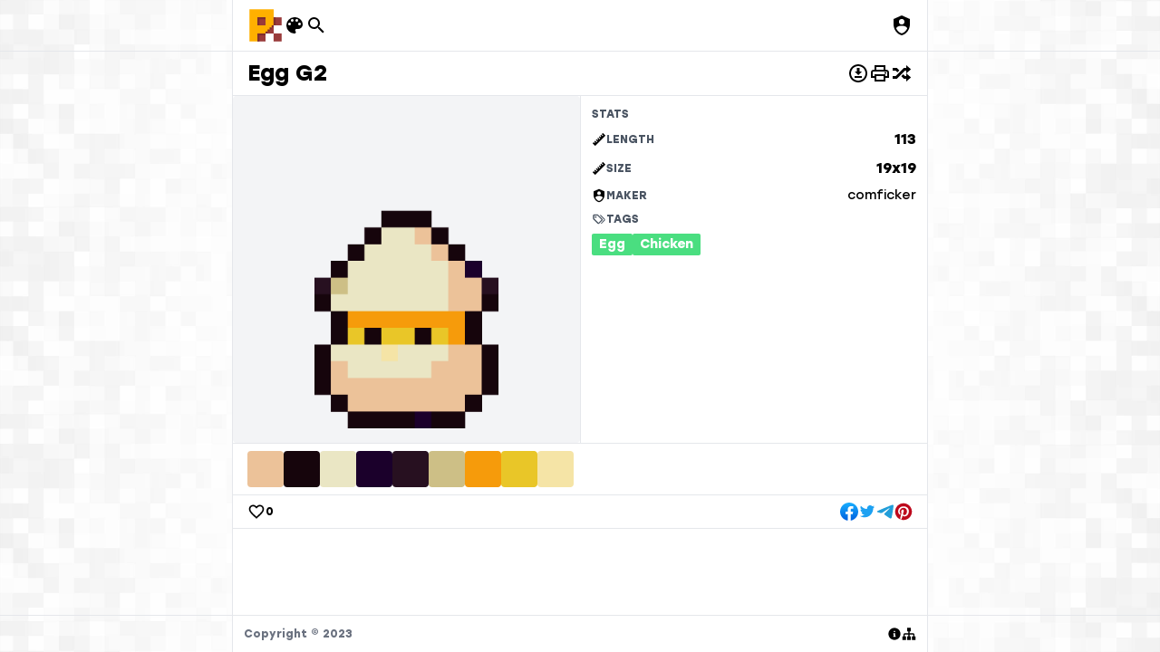

--- FILE ---
content_type: text/html;charset=utf-8
request_url: https://simplepixelart.com/art/egg-g2
body_size: 12863
content:
<!DOCTYPE html><html  lang="en" data-capo=""><head><meta charset="utf-8">
<meta name="viewport" content="width=device-width, initial-scale=1.0, maximum-scale=1.0, minimum-scale=1.0">
<title>Egg G2 - 19x19 Pixel Art by comficker - SimplePixelArt.com</title>
<link rel="stylesheet" href="/_nuxt/entry.CxaLRJAI.css">
<link rel="stylesheet" href="/_nuxt/default.ePxdxaUv.css">
<link rel="modulepreload" as="script" crossorigin href="/_nuxt/DvwRIrDB.js">
<link rel="modulepreload" as="script" crossorigin href="/_nuxt/DIgISlje.js">
<link rel="modulepreload" as="script" crossorigin href="/_nuxt/4tTBTi8t.js">
<link rel="modulepreload" as="script" crossorigin href="/_nuxt/C_uW3AeT.js">
<link rel="modulepreload" as="script" crossorigin href="/_nuxt/Dc4fQ5Ik.js">
<link rel="modulepreload" as="script" crossorigin href="/_nuxt/DNn-Hyh3.js">
<link rel="modulepreload" as="script" crossorigin href="/_nuxt/OB3i4kKV.js">
<link rel="modulepreload" as="script" crossorigin href="/_nuxt/C-LhZRp2.js">
<link rel="modulepreload" as="script" crossorigin href="/_nuxt/CTxdsyMx.js">
<link rel="modulepreload" as="script" crossorigin href="/_nuxt/mLnLXpSO.js">
<link rel="prefetch" as="script" crossorigin href="/_nuxt/D5gOYdM7.js">
<link rel="prefetch" as="style" href="/_nuxt/error-404.-UC6I4Gf.css">
<link rel="prefetch" as="script" crossorigin href="/_nuxt/DA-jQ_3D.js">
<link rel="prefetch" as="script" crossorigin href="/_nuxt/DlAUqK2U.js">
<link rel="prefetch" as="style" href="/_nuxt/error-500.DdPCenLb.css">
<link rel="prefetch" as="script" crossorigin href="/_nuxt/CQDqNyLL.js">
<meta name="apple-touch-fullscreen" content="yes">
<meta name="apple-mobile-web-app-status-bar-style" content="default">
<link rel="icon" href="/favicon.ico" sizes="any">
<link rel="icon" type="image/svg+xml" href="/favicon.svg">
<link rel="apple-touch-icon" href="/images.png">
<script id="partytown-config">partytown = { debug: false, forward: [], lib: "/~partytown/" }</script>
<script id="partytown">/* Partytown 0.10.2 - MIT builder.io */
const t={preserveBehavior:!1},e=e=>{if("string"==typeof e)return[e,t];const[n,r=t]=e;return[n,{...t,...r}]},n=Object.freeze((t=>{const e=new Set;let n=[];do{Object.getOwnPropertyNames(n).forEach((t=>{"function"==typeof n[t]&&e.add(t)}))}while((n=Object.getPrototypeOf(n))!==Object.prototype);return Array.from(e)})());!function(t,r,o,i,a,s,c,d,l,p,u=t,f){function h(){f||(f=1,"/"==(c=(s.lib||"/~partytown/")+(s.debug?"debug/":""))[0]&&(l=r.querySelectorAll('script[type="text/partytown"]'),i!=t?i.dispatchEvent(new CustomEvent("pt1",{detail:t})):(d=setTimeout(v,1e4),r.addEventListener("pt0",w),a?y(1):o.serviceWorker?o.serviceWorker.register(c+(s.swPath||"partytown-sw.js"),{scope:c}).then((function(t){t.active?y():t.installing&&t.installing.addEventListener("statechange",(function(t){"activated"==t.target.state&&y()}))}),console.error):v())))}function y(e){p=r.createElement(e?"script":"iframe"),t._pttab=Date.now(),e||(p.style.display="block",p.style.width="0",p.style.height="0",p.style.border="0",p.style.visibility="hidden",p.setAttribute("aria-hidden",!0)),p.src=c+"partytown-"+(e?"atomics.js?v=0.10.2":"sandbox-sw.html?"+t._pttab),r.querySelector(s.sandboxParent||"body").appendChild(p)}function v(n,o){for(w(),i==t&&(s.forward||[]).map((function(n){const[r]=e(n);delete t[r.split(".")[0]]})),n=0;n<l.length;n++)(o=r.createElement("script")).innerHTML=l[n].innerHTML,o.nonce=s.nonce,r.head.appendChild(o);p&&p.parentNode.removeChild(p)}function w(){clearTimeout(d)}s=t.partytown||{},i==t&&(s.forward||[]).map((function(r){const[o,{preserveBehavior:i}]=e(r);u=t,o.split(".").map((function(e,r,o){var a;u=u[o[r]]=r+1<o.length?u[o[r]]||(a=o[r+1],n.includes(a)?[]:{}):(()=>{let e=null;if(i){const{methodOrProperty:n,thisObject:r}=((t,e)=>{let n=t;for(let t=0;t<e.length-1;t+=1)n=n[e[t]];return{thisObject:n,methodOrProperty:e.length>0?n[e[e.length-1]]:void 0}})(t,o);"function"==typeof n&&(e=(...t)=>n.apply(r,...t))}return function(){let n;return e&&(n=e(arguments)),(t._ptf=t._ptf||[]).push(o,arguments),n}})()}))})),"complete"==r.readyState?h():(t.addEventListener("DOMContentLoaded",h),t.addEventListener("load",h))}(window,document,navigator,top,window.crossOriginIsolated);</script>
<link rel="manifest" href="/manifest.webmanifest">
<meta name="description" content>
<meta property="og:description" content>
<meta property="og:title" content="Egg G2 - 19x19 Pixel Art by comficker">
<meta property="og:image" content="https://touch.ninosaur.com/coloring/files/social/egg-g2.png">
<meta name="twitter:card" content="summary_large_image">
<script type="module" src="/_nuxt/DvwRIrDB.js" crossorigin></script>
<script id="unhead:payload" type="application/json">{"titleTemplate":"%s - SimplePixelArt.com"}</script><script>"use strict";(()=>{const a=window,e=document.documentElement,c=window.localStorage,d=["dark","light"],n=c&&c.getItem&&c.getItem("nuxt-color-mode")||"system";let l=n==="system"?f():n;const i=e.getAttribute("data-color-mode-forced");i&&(l=i),r(l),a["__NUXT_COLOR_MODE__"]={preference:n,value:l,getColorScheme:f,addColorScheme:r,removeColorScheme:u};function r(o){const t=""+o+"",s="";e.classList?e.classList.add(t):e.className+=" "+t,s&&e.setAttribute("data-"+s,o)}function u(o){const t=""+o+"",s="";e.classList?e.classList.remove(t):e.className=e.className.replace(new RegExp(t,"g"),""),s&&e.removeAttribute("data-"+s)}function m(o){return a.matchMedia("(prefers-color-scheme"+o+")")}function f(){if(a.matchMedia&&m("").media!=="not all"){for(const o of d)if(m(":"+o).matches)return o}return"light"}})();</script></head><body><div id="__nuxt"><div><!----><div class="nuxt-loading-indicator" style="position:fixed;top:0;right:0;left:0;pointer-events:none;width:auto;height:3px;opacity:0;background:repeating-linear-gradient(to right,#00dc82 0%,#34cdfe 50%,#0047e1 100%);background-size:Infinity% auto;transform:scaleX(0%);transform-origin:left;transition:transform 0.1s, height 0.4s, opacity 0.4s;z-index:999999;"></div><main id="main" class="h-[var(--app-height)] min-h-dvh w-screen flex flex-col overflow-hidden"><div class="relative z-20 w-full border-b"><div class="container"><header class="sh flex justify-between items-center text-center gap-4 text-sm font-semibold relative z-10"><div class="flex gap-6 items-center"><a href="/" class="" title="Simple Pixel Art"><img class="h-10 w-10" src="/favicon.svg" alt></a><a href="/editor" class=""><div class="w-6 h-6 i-con-color"></div></a><a href="/arts" class=""><div class="w-6 h-6 i-con-magnify"></div></a></div><div class="flex gap-6 items-center"><!----><div class="relative"><div class="flex gap-2 cursor-pointer items-center"><div class=""><div class="i-con-user w-6 h-6"></div></div></div><!----></div></div></header></div></div><div class="relative z-10 w-full flex-1 container relative"><div class="absolute inset-0 overflow-y-auto no-scrollbar"><div class="min-h-full flex flex-col divide-y"><!--[--><!--[--><div><div class="sh flex flex-col md:flex-row gap-2 items-center justify-between sticky top-0 inset-x-0 border-b bg-white z-10"><h1 class="text-2xl font-semibold">Egg G2</h1><div class="flex gap-4 items-center"><div class="cursor-pointer"><div class="w-6 h-6 i-con-download"></div></div><div class="cursor-pointer"><div class="w-6 h-6 i-con-print"></div></div><a href="/art/egg-g3" class="cursor-pointer"><div class="w-6 h-6 i-con-shuffle-variant"></div></a></div></div><div class="grid md:grid-cols-2 md:divide-x"><div class=""><div class="w-full pt-full relative rounded bg-gray-100"><div class="absolute inset-0 p-4"><img id="mainImg" src="https://touch.ninosaur.com/coloring/files/art-original/egg-g2.png?force=true" alt="Egg G2 - 19x19 Pixel Art by comficker" class="object-contain w-full mx-auto h-full"></div></div></div><div class="space-y-2 p-3"><!----><div class="space-y-2"><h2 class="uppercase text-xs font-bold text-gray-600">Stats</h2><div class="grid grid-cols-1 gap-2"><div class="flex gap-2 items-center"><div class="w-4 h-4 i-con-ruler"></div><div class="label">Length</div><div class="font-bold ml-auto">113</div></div><div class="flex gap-2 items-center"><div class="w-4 h-4 i-con-ruler"></div><div class="label">Size</div><div class="flex gap-4 ml-auto"><a href="/arts/size-19x19" class="flex gap-1 hover:underline"><div class="font-bold">19x19</div></a></div></div><div class="flex gap-2 items-center"><div class="w-4 h-4 i-con-user"></div><div class="label">Maker</div><div class="flex gap-4 ml-auto"><a href="/creator/comficker" class="text-sm hover:underline">comficker</a></div></div></div></div><div class="space-y-2"><h2 class="label flex gap-2 items-center"><span class="w-4 h-4 i-con-tags"></span><span>Tags</span></h2><div class="font-semibold text-sm flex gap-1 flex-wrap items-center"><!--[--><a href="/arts/egg" class="p-0.5 px-2 rounded-[2px] bg-green-400 text-white hover:underline"><span>Egg</span></a><a href="/arts/chicken" class="p-0.5 px-2 rounded-[2px] bg-green-400 text-white hover:underline"><span>Chicken</span></a><!--]--></div></div><!----></div></div></div><div class="sh font-semibold text-sm flex gap-2 flex-wrap items-center"><!--[--><a href="/arts/color-ECC299" class="w-10 h-10 rounded hover:shadow duration-200" style="background:#ecc299;" label="#ecc299"><span class="opacity-0">#ecc299</span></a><a href="/arts/color-16050C" class="w-10 h-10 rounded hover:shadow duration-200" style="background:#16050c;" label="#16050c"><span class="opacity-0">#16050c</span></a><a href="/arts/color-EAE6C4" class="w-10 h-10 rounded hover:shadow duration-200" style="background:#eae6c4;" label="#eae6c4"><span class="opacity-0">#eae6c4</span></a><a href="/arts/color-1B002B" class="w-10 h-10 rounded hover:shadow duration-200" style="background:#1b002b;" label="#1b002b"><span class="opacity-0">#1b002b</span></a><a href="/arts/color-271020" class="w-10 h-10 rounded hover:shadow duration-200" style="background:#271020;" label="#271020"><span class="opacity-0">#271020</span></a><a href="/arts/color-CDBF86" class="w-10 h-10 rounded hover:shadow duration-200" style="background:#cdbf86;" label="#cdbf86"><span class="opacity-0">#cdbf86</span></a><a href="/arts/color-F69B0B" class="w-10 h-10 rounded hover:shadow duration-200" style="background:#f69b0b;" label="#f69b0b"><span class="opacity-0">#f69b0b</span></a><a href="/arts/color-E9C628" class="w-10 h-10 rounded hover:shadow duration-200" style="background:#e9c628;" label="#e9c628"><span class="opacity-0">#e9c628</span></a><a href="/arts/color-F5E4A6" class="w-10 h-10 rounded hover:shadow duration-200" style="background:#f5e4a6;" label="#f5e4a6"><span class="opacity-0">#f5e4a6</span></a><!--]--></div><!----><div class="sh flex gap-4 justify-between"><div class="flex gap-1 items-center cursor-pointer rounded"><div class="w-5 h-5 i-con-heart-outline"></div><div class="uppercase font-semibold text-xs">0</div></div><div class="flex gap-3"><span></span></div></div><div class=""><!--[--><!----><!----><!--]--></div><!--]--><!--]--></div></div></div><div class="relative z-10 w-full border-t"><div class="container"><div class="sh flex gap-4 p-3 text-xs font-semibold text-gray-500"><p class="mr-auto">Copyright © 2023</p><a href="/about" class=""><div class="w-4 h-4 i-con-info"></div></a><a target="_blank" href="/sitemap-index.xml"><div class="w-4 h-4 i-con-sitemap"></div></a></div></div></div></main></div></div><div id="teleports"></div><script type="application/json" data-nuxt-data="nuxt-app" data-ssr="true" id="__NUXT_DATA__">[["ShallowReactive",1],{"data":2,"state":1624,"once":1628,"_errors":1629,"serverRendered":55,"path":1631,"pinia":1632},["ShallowReactive",3],{"/coloring/shared-pages/":4,"/coloring/shared-pages/egg-g2/":13},{"instance":5,"properties":6,"meta":7,"links":8,"count":9,"page_size":10,"num_pages":11,"results":12},null,[],{},{"next":5,"previous":5},0,6,1,[],{"id":14,"next":15,"taxonomies":16,"user":26,"desc":21,"meta":53,"status":54,"is_template":55,"width":44,"height":44,"colors":56,"map_numbers":66,"steps":73,"score":9,"name":1620,"id_string":1621,"updated":1622,"collections":1623},406,"egg-g3",[17,22],{"id":18,"id_string":19,"name":20,"title":20,"desc":21},201,"egg","Egg","",{"id":23,"id_string":24,"name":25,"title":25,"desc":21},202,"chicken","Chicken",{"id":11,"first_name":21,"last_name":21,"username":27,"meta":28,"groups":36,"is_staff":52,"avatar":5,"score":9},"comficker",{"coloring":29,"game_minesweeper":32},{"editor":30,"current":31},700,737,{"GMS":9,"won":33,"dead":34,"score":35},27,172,3348,[37,40,43,46,49],{"id":38,"name":39},17,"besy_permit_account",{"id":41,"name":42},18,"besy_permit_report",{"id":44,"name":45},19,"besy_permit_transaction",{"id":47,"name":48},111,"besy_permit_order",{"id":50,"name":51},112,"besy_permit_fulfillment",false,{"next":15},"public",true,[57,58,59,60,61,62,63,64,65],"#ecc299","#16050c","#eae6c4","#1b002b","#271020","#cdbf86","#f69b0b","#e9c628","#f5e4a6",{"5_9":11,"6_8":11,"6_9":67,"7_7":11,"7_8":67,"7_9":67,"8_6":11,"8_7":67,"8_8":67,"8_9":67,"9_6":11,"9_7":67,"9_8":67,"9_9":67,"10_6":11,"10_7":9,"10_8":67,"10_9":67,"11_7":11,"11_8":9,"11_9":67,"12_8":11,"12_9":9,"13_9":68,"4_10":69,"4_11":11,"4_14":11,"4_15":11,"4_16":11,"5_10":70,"5_11":67,"5_12":11,"5_13":11,"5_14":67,"5_15":9,"5_16":9,"5_17":11,"6_10":67,"6_11":67,"6_12":10,"6_13":71,"6_14":67,"6_15":67,"6_16":9,"6_17":9,"6_18":11,"7_10":67,"7_11":67,"7_12":10,"7_13":11,"7_14":67,"7_15":67,"7_16":9,"7_17":9,"7_18":11,"8_10":67,"8_11":67,"8_12":10,"8_13":71,"8_14":72,"8_15":67,"8_16":9,"8_17":9,"8_18":11,"9_10":67,"9_11":67,"9_12":10,"9_13":71,"9_14":67,"9_15":67,"9_16":9,"9_17":9,"9_18":11,"10_10":67,"10_11":67,"10_12":10,"10_13":11,"10_14":67,"10_15":67,"10_16":9,"10_17":9,"10_18":68,"11_10":67,"11_11":67,"11_12":10,"11_13":71,"11_14":67,"11_15":9,"11_16":9,"11_17":9,"11_18":11,"12_10":9,"12_11":9,"12_12":10,"12_13":10,"12_14":9,"12_15":9,"12_16":9,"12_17":9,"12_18":11,"13_10":9,"13_11":9,"13_12":11,"13_13":11,"13_14":9,"13_15":9,"13_16":9,"13_17":11,"14_10":69,"14_11":11,"14_14":11,"14_15":11,"14_16":11},2,3,4,5,7,8,[74,77,80,83,84,87,88,89,90,91,92,94,95,96,97,98,100,105,107,109,112,114,116,118,120,122,125,127,129,131,133,135,138,140,142,144,146,148,150,152,154,156,158,160,162,164,166,168,170,172,174,176,178,180,182,185,187,189,191,193,195,197,199,201,203,205,207,209,211,213,215,217,219,221,223,225,227,229,231,233,235,237,239,241,243,245,248,250,252,254,256,258,260,262,264,266,268,270,273,275,277,279,281,283,285,287,289,291,293,295,297,299,301,303,305,307,309,311,313,315,317,319,321,323,325,327,329,331,333,335,338,340,342,344,346,348,350,352,354,356,358,360,362,364,366,368,370,372,374,376,378,380,382,384,386,388,390,392,394,397,399,401,403,405,407,409,411,413,415,417,419,421,423,425,427,429,431,433,435,437,439,442,444,446,448,450,452,454,456,458,460,462,464,466,468,470,472,474,476,478,480,482,484,486,488,490,493,495,497,499,501,503,505,507,509,511,513,515,517,519,521,523,525,527,529,531,533,535,537,539,541,543,545,547,550,552,554,556,558,560,562,564,566,568,570,572,574,576,578,580,582,584,586,588,590,592,594,596,598,601,603,605,607,609,611,613,615,617,619,621,623,625,627,629,631,634,636,638,640,642,644,646,648,650,652,654,656,658,660,663,665,667,669,671,673,675,677,679,681,683,685,687,689,691,693,695,697,699,701,703,705,707,709,711,713,715,717,719,721,723,725,727,729,731,733,735,737,739,741,743,745,747,749,751,753,755,757,759,761,763,765,767,769,771,773,775,777,779,781,783,785,787,789,792,794,796,798,800,802,804,806,808,810,812,814,816,818,820,822,824,827,829,831,833,835,837,839,841,843,845,847,849,851,853,855,857,859,861,863,865,867,869,871,873,875,877,879,881,883,885,887,889,891,893,895,897,899,901,903,905,907,909,911,913,916,918,920,922,924,926,928,930,932,934,936,938,940,942,944,946,948,950,952,954,956,958,960,962,964,966,968,970,972,974,976,978,980,982,984,986,988,990,992,994,996,998,1000,1002,1004,1006,1008,1010,1012,1014,1016,1019,1021,1023,1025,1027,1029,1031,1033,1035,1037,1039,1041,1044,1046,1048,1050,1052,1054,1057,1059,1061,1063,1065,1067,1069,1071,1073,1075,1077,1079,1081,1083,1085,1087,1089,1091,1093,1095,1097,1099,1101,1103,1105,1107,1109,1111,1113,1115,1117,1119,1121,1123,1126,1128,1130,1132,1134,1137,1139,1141,1144,1146,1149,1151,1154,1156,1158,1160,1162,1164,1166,1168,1170,1172,1174,1176,1178,1180,1182,1184,1186,1188,1190,1192,1194,1196,1198,1200,1202,1204,1206,1208,1210,1212,1214,1216,1218,1220,1222,1224,1226,1228,1230,1232,1234,1236,1238,1240,1242,1244,1246,1248,1251,1253,1255,1257,1259,1261,1263,1265,1267,1269,1271,1273,1275,1277,1279,1281,1283,1285,1287,1290,1292,1294,1296,1298,1300,1302,1304,1306,1308,1310,1312,1314,1316,1318,1320,1322,1324,1326,1328,1330,1332,1334,1336,1338,1340,1342,1344,1346,1348,1350,1352,1354,1356,1358,1360,1362,1364,1366,1368,1370,1372,1374,1376,1378,1380,1382,1385,1387,1389,1391,1393,1395,1397,1399,1401,1403,1405,1407,1409,1411,1413,1415,1417,1419,1421,1423,1425,1427,1429,1431,1433,1435,1437,1439,1442,1444,1446,1448,1451,1453,1455,1457,1459,1461,1463,1465,1467,1469,1471,1473,1475,1477,1479,1481,1483,1485,1487,1489,1491,1493,1495,1497,1499,1501,1503,1505,1507,1509,1511,1513,1515,1517,1519,1521,1523,1525,1527,1529,1531,1533,1535,1537,1539,1541,1543,1545,1547,1549,1551,1553,1555,1557,1559,1561,1563,1565,1567,1570,1572,1574,1576,1578,1580,1582,1584,1586,1588,1590,1592,1594,1596,1598,1600,1602,1604,1606,1608,1610,1612,1614,1616,1618],{"type":75,"value":76},"init_colors",[57,58,59,60,61,62,63,64,65],{"type":78,"value":79},"init_results",{"0_0":9,"0_1":9,"0_2":9,"0_3":9,"0_4":69,"0_5":11,"0_6":9,"0_7":9,"0_8":11,"0_9":11,"1_0":9,"1_1":9,"1_2":9,"1_3":11,"1_4":70,"1_5":67,"1_6":11,"1_7":11,"1_8":67,"1_9":9,"2_0":9,"2_1":9,"2_2":11,"2_3":67,"2_4":67,"2_5":67,"2_6":10,"2_7":71,"2_8":67,"2_9":67,"3_0":9,"3_1":11,"3_2":67,"3_3":67,"3_4":67,"3_5":67,"3_6":10,"3_7":11,"3_8":67,"3_9":67,"4_0":11,"4_1":67,"4_2":67,"4_3":67,"4_4":67,"4_5":67,"4_6":10,"4_7":71,"4_8":72,"4_9":67,"5_0":11,"5_1":67,"5_2":67,"5_3":67,"5_4":67,"5_5":67,"5_6":10,"5_7":71,"5_8":67,"5_9":67,"6_0":11,"6_1":9,"6_2":67,"6_3":67,"6_4":67,"6_5":67,"6_6":10,"6_7":11,"6_8":67,"6_9":67,"7_0":9,"7_1":11,"7_2":9,"7_3":67,"7_4":67,"7_5":67,"7_6":10,"7_7":71,"7_8":67,"7_9":9,"8_0":9,"8_1":9,"8_2":11,"8_3":9,"8_4":9,"8_5":9,"8_6":10,"8_7":10,"8_8":9,"8_9":9,"9_0":9,"9_1":9,"9_2":9,"9_3":68,"9_4":9,"9_5":9,"9_6":11,"9_7":11,"9_8":9,"9_9":9,"0_10":11,"0_11":9,"0_12":9,"10_0":9,"10_1":9,"10_2":9,"10_3":9,"10_4":69,"10_5":11,"10_6":9,"10_7":9,"10_8":11,"10_9":11,"1_10":9,"1_11":11,"1_12":9,"2_10":9,"2_11":9,"2_12":11,"3_10":9,"3_11":9,"3_12":11,"4_10":9,"4_11":9,"4_12":11,"5_10":9,"5_11":9,"5_12":11,"6_10":9,"6_11":9,"6_12":68,"7_10":9,"7_11":9,"7_12":11,"8_10":9,"8_11":9,"8_12":11,"9_10":9,"9_11":11,"9_12":9,"10_10":11,"10_11":9,"10_12":9},{"type":81,"value":82},"resize",14,{"type":81,"value":44},{"type":85,"value":86},"teleport","v_1",{"type":85,"value":86},{"type":85,"value":86},{"type":85,"value":86},{"type":85,"value":86},{"type":85,"value":86},{"type":85,"value":93},"h_1",{"type":85,"value":93},{"type":85,"value":93},{"type":85,"value":93},{"type":85,"value":93},{"type":85,"value":99},"h_-1",{"type":101,"value":102},"fill",{"key":103,"color":104},"3_6",-1,{"type":101,"value":106},{"key":103,"color":104},{"type":101,"value":108},{"key":103,"color":104},{"type":101,"value":110},{"key":111,"color":104},"4_6",{"type":101,"value":113},{"key":111,"color":104},{"type":101,"value":115},{"key":111,"color":104},{"type":101,"value":117},{"key":111,"color":104},{"type":101,"value":119},{"key":111,"color":104},{"type":101,"value":121},{"key":111,"color":104},{"type":101,"value":123},{"key":124,"color":104},"5_6",{"type":101,"value":126},{"key":124,"color":104},{"type":101,"value":128},{"key":124,"color":104},{"type":101,"value":130},{"key":124,"color":104},{"type":101,"value":132},{"key":124,"color":104},{"type":101,"value":134},{"key":124,"color":104},{"type":101,"value":136},{"key":137,"color":104},"6_6",{"type":101,"value":139},{"key":137,"color":104},{"type":101,"value":141},{"key":137,"color":104},{"type":101,"value":143},{"key":137,"color":104},{"type":101,"value":145},{"key":137,"color":104},{"type":101,"value":147},{"key":137,"color":104},{"type":101,"value":149},{"key":137,"color":104},{"type":101,"value":151},{"key":137,"color":104},{"type":101,"value":153},{"key":137,"color":104},{"type":101,"value":155},{"key":137,"color":104},{"type":101,"value":157},{"key":137,"color":104},{"type":101,"value":159},{"key":137,"color":104},{"type":101,"value":161},{"key":137,"color":104},{"type":101,"value":163},{"key":137,"color":104},{"type":101,"value":165},{"key":137,"color":104},{"type":101,"value":167},{"key":137,"color":104},{"type":101,"value":169},{"key":137,"color":104},{"type":101,"value":171},{"key":137,"color":104},{"type":101,"value":173},{"key":137,"color":104},{"type":101,"value":175},{"key":137,"color":104},{"type":101,"value":177},{"key":137,"color":104},{"type":101,"value":179},{"key":137,"color":104},{"type":101,"value":181},{"key":137,"color":104},{"type":101,"value":183},{"key":184,"color":104},"7_6",{"type":101,"value":186},{"key":184,"color":104},{"type":101,"value":188},{"key":184,"color":104},{"type":101,"value":190},{"key":184,"color":104},{"type":101,"value":192},{"key":184,"color":104},{"type":101,"value":194},{"key":184,"color":104},{"type":101,"value":196},{"key":184,"color":104},{"type":101,"value":198},{"key":184,"color":104},{"type":101,"value":200},{"key":184,"color":104},{"type":101,"value":202},{"key":184,"color":104},{"type":101,"value":204},{"key":184,"color":104},{"type":101,"value":206},{"key":184,"color":104},{"type":101,"value":208},{"key":184,"color":104},{"type":101,"value":210},{"key":184,"color":104},{"type":101,"value":212},{"key":184,"color":104},{"type":101,"value":214},{"key":184,"color":104},{"type":101,"value":216},{"key":184,"color":104},{"type":101,"value":218},{"key":184,"color":104},{"type":101,"value":220},{"key":184,"color":104},{"type":101,"value":222},{"key":184,"color":104},{"type":101,"value":224},{"key":137,"color":104},{"type":101,"value":226},{"key":137,"color":104},{"type":101,"value":228},{"key":137,"color":104},{"type":101,"value":230},{"key":137,"color":104},{"type":101,"value":232},{"key":137,"color":104},{"type":101,"value":234},{"key":137,"color":104},{"type":101,"value":236},{"key":137,"color":104},{"type":101,"value":238},{"key":137,"color":104},{"type":101,"value":240},{"key":137,"color":104},{"type":101,"value":242},{"key":137,"color":104},{"type":101,"value":244},{"key":137,"color":104},{"type":101,"value":246},{"key":247,"color":104},"6_7",{"type":101,"value":249},{"key":247,"color":104},{"type":101,"value":251},{"key":247,"color":104},{"type":101,"value":253},{"key":247,"color":104},{"type":101,"value":255},{"key":247,"color":104},{"type":101,"value":257},{"key":247,"color":104},{"type":101,"value":259},{"key":247,"color":104},{"type":101,"value":261},{"key":247,"color":104},{"type":101,"value":263},{"key":247,"color":104},{"type":101,"value":265},{"key":247,"color":104},{"type":101,"value":267},{"key":247,"color":104},{"type":101,"value":269},{"key":247,"color":104},{"type":101,"value":271},{"key":272,"color":104},"5_7",{"type":101,"value":274},{"key":272,"color":104},{"type":101,"value":276},{"key":272,"color":104},{"type":101,"value":278},{"key":272,"color":104},{"type":101,"value":280},{"key":272,"color":104},{"type":101,"value":282},{"key":272,"color":104},{"type":101,"value":284},{"key":272,"color":104},{"type":101,"value":286},{"key":272,"color":104},{"type":101,"value":288},{"key":272,"color":104},{"type":101,"value":290},{"key":272,"color":104},{"type":101,"value":292},{"key":272,"color":104},{"type":101,"value":294},{"key":272,"color":104},{"type":101,"value":296},{"key":272,"color":104},{"type":101,"value":298},{"key":272,"color":104},{"type":101,"value":300},{"key":272,"color":104},{"type":101,"value":302},{"key":272,"color":104},{"type":101,"value":304},{"key":272,"color":104},{"type":101,"value":306},{"key":272,"color":104},{"type":101,"value":308},{"key":272,"color":104},{"type":101,"value":310},{"key":272,"color":104},{"type":101,"value":312},{"key":272,"color":104},{"type":101,"value":314},{"key":272,"color":104},{"type":101,"value":316},{"key":272,"color":104},{"type":101,"value":318},{"key":272,"color":104},{"type":101,"value":320},{"key":272,"color":104},{"type":101,"value":322},{"key":272,"color":104},{"type":101,"value":324},{"key":272,"color":104},{"type":101,"value":326},{"key":272,"color":104},{"type":101,"value":328},{"key":272,"color":104},{"type":101,"value":330},{"key":272,"color":104},{"type":101,"value":332},{"key":272,"color":104},{"type":101,"value":334},{"key":272,"color":104},{"type":101,"value":336},{"key":337,"color":104},"4_7",{"type":101,"value":339},{"key":337,"color":104},{"type":101,"value":341},{"key":337,"color":104},{"type":101,"value":343},{"key":337,"color":104},{"type":101,"value":345},{"key":337,"color":104},{"type":101,"value":347},{"key":337,"color":104},{"type":101,"value":349},{"key":337,"color":104},{"type":101,"value":351},{"key":337,"color":104},{"type":101,"value":353},{"key":337,"color":104},{"type":101,"value":355},{"key":337,"color":104},{"type":101,"value":357},{"key":337,"color":104},{"type":101,"value":359},{"key":337,"color":104},{"type":101,"value":361},{"key":337,"color":104},{"type":101,"value":363},{"key":337,"color":104},{"type":101,"value":365},{"key":337,"color":104},{"type":101,"value":367},{"key":337,"color":104},{"type":101,"value":369},{"key":337,"color":104},{"type":101,"value":371},{"key":337,"color":104},{"type":101,"value":373},{"key":337,"color":104},{"type":101,"value":375},{"key":337,"color":104},{"type":101,"value":377},{"key":337,"color":104},{"type":101,"value":379},{"key":337,"color":104},{"type":101,"value":381},{"key":337,"color":104},{"type":101,"value":383},{"key":337,"color":104},{"type":101,"value":385},{"key":337,"color":104},{"type":101,"value":387},{"key":337,"color":104},{"type":101,"value":389},{"key":337,"color":104},{"type":101,"value":391},{"key":337,"color":104},{"type":101,"value":393},{"key":337,"color":104},{"type":101,"value":395},{"key":396,"color":104},"4_8",{"type":101,"value":398},{"key":396,"color":104},{"type":101,"value":400},{"key":396,"color":104},{"type":101,"value":402},{"key":396,"color":104},{"type":101,"value":404},{"key":396,"color":104},{"type":101,"value":406},{"key":396,"color":104},{"type":101,"value":408},{"key":396,"color":104},{"type":101,"value":410},{"key":396,"color":104},{"type":101,"value":412},{"key":396,"color":104},{"type":101,"value":414},{"key":396,"color":104},{"type":101,"value":416},{"key":396,"color":104},{"type":101,"value":418},{"key":396,"color":104},{"type":101,"value":420},{"key":396,"color":104},{"type":101,"value":422},{"key":396,"color":104},{"type":101,"value":424},{"key":396,"color":104},{"type":101,"value":426},{"key":396,"color":104},{"type":101,"value":428},{"key":396,"color":104},{"type":101,"value":430},{"key":396,"color":104},{"type":101,"value":432},{"key":396,"color":104},{"type":101,"value":434},{"key":396,"color":104},{"type":101,"value":436},{"key":396,"color":104},{"type":101,"value":438},{"key":396,"color":104},{"type":101,"value":440},{"key":441,"color":104},"4_9",{"type":101,"value":443},{"key":441,"color":104},{"type":101,"value":445},{"key":441,"color":104},{"type":101,"value":447},{"key":441,"color":104},{"type":101,"value":449},{"key":441,"color":104},{"type":101,"value":451},{"key":441,"color":104},{"type":101,"value":453},{"key":441,"color":104},{"type":101,"value":455},{"key":441,"color":104},{"type":101,"value":457},{"key":441,"color":104},{"type":101,"value":459},{"key":441,"color":104},{"type":101,"value":461},{"key":441,"color":104},{"type":101,"value":463},{"key":441,"color":104},{"type":101,"value":465},{"key":441,"color":104},{"type":101,"value":467},{"key":396,"color":104},{"type":101,"value":469},{"key":396,"color":104},{"type":101,"value":471},{"key":396,"color":104},{"type":101,"value":473},{"key":396,"color":104},{"type":101,"value":475},{"key":396,"color":104},{"type":101,"value":477},{"key":396,"color":104},{"type":101,"value":479},{"key":396,"color":104},{"type":101,"value":481},{"key":396,"color":104},{"type":101,"value":483},{"key":396,"color":104},{"type":101,"value":485},{"key":396,"color":104},{"type":101,"value":487},{"key":396,"color":104},{"type":101,"value":489},{"key":396,"color":104},{"type":101,"value":491},{"key":492,"color":104},"5_8",{"type":101,"value":494},{"key":492,"color":104},{"type":101,"value":496},{"key":492,"color":104},{"type":101,"value":498},{"key":492,"color":104},{"type":101,"value":500},{"key":492,"color":104},{"type":101,"value":502},{"key":492,"color":104},{"type":101,"value":504},{"key":492,"color":104},{"type":101,"value":506},{"key":492,"color":104},{"type":101,"value":508},{"key":492,"color":104},{"type":101,"value":510},{"key":492,"color":104},{"type":101,"value":512},{"key":492,"color":104},{"type":101,"value":514},{"key":492,"color":104},{"type":101,"value":516},{"key":492,"color":104},{"type":101,"value":518},{"key":492,"color":104},{"type":101,"value":520},{"key":492,"color":104},{"type":101,"value":522},{"key":492,"color":104},{"type":101,"value":524},{"key":492,"color":104},{"type":101,"value":526},{"key":492,"color":104},{"type":101,"value":528},{"key":492,"color":104},{"type":101,"value":530},{"key":492,"color":104},{"type":101,"value":532},{"key":492,"color":104},{"type":101,"value":534},{"key":492,"color":104},{"type":101,"value":536},{"key":492,"color":104},{"type":101,"value":538},{"key":492,"color":104},{"type":101,"value":540},{"key":492,"color":104},{"type":101,"value":542},{"key":492,"color":104},{"type":101,"value":544},{"key":492,"color":104},{"type":101,"value":546},{"key":492,"color":104},{"type":101,"value":548},{"key":549,"color":104},"4_12",{"type":101,"value":551},{"key":549,"color":104},{"type":101,"value":553},{"key":549,"color":104},{"type":101,"value":555},{"key":549,"color":104},{"type":101,"value":557},{"key":549,"color":104},{"type":101,"value":559},{"key":549,"color":104},{"type":101,"value":561},{"key":549,"color":104},{"type":101,"value":563},{"key":549,"color":104},{"type":101,"value":565},{"key":549,"color":104},{"type":101,"value":567},{"key":549,"color":104},{"type":101,"value":569},{"key":549,"color":104},{"type":101,"value":571},{"key":549,"color":104},{"type":101,"value":573},{"key":549,"color":104},{"type":101,"value":575},{"key":549,"color":104},{"type":101,"value":577},{"key":549,"color":104},{"type":101,"value":579},{"key":549,"color":104},{"type":101,"value":581},{"key":549,"color":104},{"type":101,"value":583},{"key":549,"color":104},{"type":101,"value":585},{"key":549,"color":104},{"type":101,"value":587},{"key":549,"color":104},{"type":101,"value":589},{"key":549,"color":104},{"type":101,"value":591},{"key":549,"color":104},{"type":101,"value":593},{"key":549,"color":104},{"type":101,"value":595},{"key":549,"color":104},{"type":101,"value":597},{"key":549,"color":104},{"type":101,"value":599},{"key":600,"color":104},"4_13",{"type":101,"value":602},{"key":600,"color":104},{"type":101,"value":604},{"key":600,"color":104},{"type":101,"value":606},{"key":600,"color":104},{"type":101,"value":608},{"key":600,"color":104},{"type":101,"value":610},{"key":600,"color":104},{"type":101,"value":612},{"key":600,"color":104},{"type":101,"value":614},{"key":600,"color":104},{"type":101,"value":616},{"key":600,"color":104},{"type":101,"value":618},{"key":600,"color":104},{"type":101,"value":620},{"key":600,"color":104},{"type":101,"value":622},{"key":600,"color":104},{"type":101,"value":624},{"key":600,"color":104},{"type":101,"value":626},{"key":600,"color":104},{"type":101,"value":628},{"key":600,"color":104},{"type":101,"value":630},{"key":600,"color":104},{"type":101,"value":632},{"key":633,"color":104},"4_17",{"type":101,"value":635},{"key":633,"color":104},{"type":101,"value":637},{"key":633,"color":104},{"type":101,"value":639},{"key":633,"color":104},{"type":101,"value":641},{"key":633,"color":104},{"type":101,"value":643},{"key":633,"color":104},{"type":101,"value":645},{"key":633,"color":104},{"type":101,"value":647},{"key":633,"color":104},{"type":101,"value":649},{"key":633,"color":104},{"type":101,"value":651},{"key":633,"color":104},{"type":101,"value":653},{"key":633,"color":104},{"type":101,"value":655},{"key":633,"color":104},{"type":101,"value":657},{"key":633,"color":104},{"type":101,"value":659},{"key":633,"color":104},{"type":101,"value":661},{"key":662,"color":104},"4_18",{"type":101,"value":664},{"key":662,"color":104},{"type":101,"value":666},{"key":662,"color":104},{"type":101,"value":668},{"key":662,"color":104},{"type":101,"value":670},{"key":662,"color":104},{"type":101,"value":672},{"key":662,"color":104},{"type":101,"value":674},{"key":662,"color":104},{"type":101,"value":676},{"key":662,"color":104},{"type":101,"value":678},{"key":662,"color":104},{"type":101,"value":680},{"key":662,"color":104},{"type":101,"value":682},{"key":662,"color":104},{"type":101,"value":684},{"key":662,"color":104},{"type":101,"value":686},{"key":662,"color":104},{"type":101,"value":688},{"key":662,"color":104},{"type":101,"value":690},{"key":662,"color":104},{"type":101,"value":692},{"key":662,"color":104},{"type":101,"value":694},{"key":662,"color":104},{"type":101,"value":696},{"key":662,"color":104},{"type":101,"value":698},{"key":662,"color":104},{"type":101,"value":700},{"key":662,"color":104},{"type":101,"value":702},{"key":662,"color":104},{"type":101,"value":704},{"key":662,"color":104},{"type":101,"value":706},{"key":662,"color":104},{"type":101,"value":708},{"key":662,"color":104},{"type":101,"value":710},{"key":662,"color":104},{"type":101,"value":712},{"key":662,"color":104},{"type":101,"value":714},{"key":662,"color":104},{"type":101,"value":716},{"key":662,"color":104},{"type":101,"value":718},{"key":662,"color":104},{"type":101,"value":720},{"key":662,"color":104},{"type":101,"value":722},{"key":662,"color":104},{"type":101,"value":724},{"key":662,"color":104},{"type":101,"value":726},{"key":662,"color":104},{"type":101,"value":728},{"key":662,"color":104},{"type":101,"value":730},{"key":662,"color":104},{"type":101,"value":732},{"key":662,"color":104},{"type":101,"value":734},{"key":662,"color":104},{"type":101,"value":736},{"key":662,"color":104},{"type":101,"value":738},{"key":662,"color":104},{"type":101,"value":740},{"key":662,"color":104},{"type":101,"value":742},{"key":662,"color":104},{"type":101,"value":744},{"key":662,"color":104},{"type":101,"value":746},{"key":662,"color":104},{"type":101,"value":748},{"key":662,"color":104},{"type":101,"value":750},{"key":662,"color":104},{"type":101,"value":752},{"key":662,"color":104},{"type":101,"value":754},{"key":662,"color":104},{"type":101,"value":756},{"key":662,"color":104},{"type":101,"value":758},{"key":662,"color":104},{"type":101,"value":760},{"key":662,"color":104},{"type":101,"value":762},{"key":662,"color":104},{"type":101,"value":764},{"key":662,"color":104},{"type":101,"value":766},{"key":662,"color":104},{"type":101,"value":768},{"key":662,"color":104},{"type":101,"value":770},{"key":662,"color":104},{"type":101,"value":772},{"key":662,"color":104},{"type":101,"value":774},{"key":662,"color":104},{"type":101,"value":776},{"key":662,"color":104},{"type":101,"value":778},{"key":662,"color":104},{"type":101,"value":780},{"key":662,"color":104},{"type":101,"value":782},{"key":662,"color":104},{"type":101,"value":784},{"key":662,"color":104},{"type":101,"value":786},{"key":662,"color":104},{"type":101,"value":788},{"key":662,"color":104},{"type":101,"value":790},{"key":791,"color":104},"5_18",{"type":101,"value":793},{"key":791,"color":104},{"type":101,"value":795},{"key":791,"color":104},{"type":101,"value":797},{"key":791,"color":104},{"type":101,"value":799},{"key":791,"color":104},{"type":101,"value":801},{"key":791,"color":104},{"type":101,"value":803},{"key":791,"color":104},{"type":101,"value":805},{"key":791,"color":104},{"type":101,"value":807},{"key":791,"color":104},{"type":101,"value":809},{"key":791,"color":104},{"type":101,"value":811},{"key":791,"color":104},{"type":101,"value":813},{"key":791,"color":104},{"type":101,"value":815},{"key":791,"color":104},{"type":101,"value":817},{"key":791,"color":104},{"type":101,"value":819},{"key":791,"color":104},{"type":101,"value":821},{"key":791,"color":104},{"type":101,"value":823},{"key":791,"color":104},{"type":101,"value":825},{"key":826,"color":104},"14_18",{"type":101,"value":828},{"key":826,"color":104},{"type":101,"value":830},{"key":826,"color":104},{"type":101,"value":832},{"key":826,"color":104},{"type":101,"value":834},{"key":826,"color":104},{"type":101,"value":836},{"key":826,"color":104},{"type":101,"value":838},{"key":826,"color":104},{"type":101,"value":840},{"key":826,"color":104},{"type":101,"value":842},{"key":826,"color":104},{"type":101,"value":844},{"key":826,"color":104},{"type":101,"value":846},{"key":826,"color":104},{"type":101,"value":848},{"key":826,"color":104},{"type":101,"value":850},{"key":826,"color":104},{"type":101,"value":852},{"key":826,"color":104},{"type":101,"value":854},{"key":826,"color":104},{"type":101,"value":856},{"key":826,"color":104},{"type":101,"value":858},{"key":826,"color":104},{"type":101,"value":860},{"key":826,"color":104},{"type":101,"value":862},{"key":826,"color":104},{"type":101,"value":864},{"key":826,"color":104},{"type":101,"value":866},{"key":826,"color":104},{"type":101,"value":868},{"key":826,"color":104},{"type":101,"value":870},{"key":826,"color":104},{"type":101,"value":872},{"key":826,"color":104},{"type":101,"value":874},{"key":826,"color":104},{"type":101,"value":876},{"key":826,"color":104},{"type":101,"value":878},{"key":826,"color":104},{"type":101,"value":880},{"key":826,"color":104},{"type":101,"value":882},{"key":826,"color":104},{"type":101,"value":884},{"key":826,"color":104},{"type":101,"value":886},{"key":826,"color":104},{"type":101,"value":888},{"key":826,"color":104},{"type":101,"value":890},{"key":826,"color":104},{"type":101,"value":892},{"key":826,"color":104},{"type":101,"value":894},{"key":826,"color":104},{"type":101,"value":896},{"key":826,"color":104},{"type":101,"value":898},{"key":826,"color":104},{"type":101,"value":900},{"key":826,"color":104},{"type":101,"value":902},{"key":826,"color":104},{"type":101,"value":904},{"key":826,"color":104},{"type":101,"value":906},{"key":826,"color":104},{"type":101,"value":908},{"key":826,"color":104},{"type":101,"value":910},{"key":826,"color":104},{"type":101,"value":912},{"key":826,"color":104},{"type":101,"value":914},{"key":915,"color":104},"13_18",{"type":101,"value":917},{"key":915,"color":104},{"type":101,"value":919},{"key":915,"color":104},{"type":101,"value":921},{"key":915,"color":104},{"type":101,"value":923},{"key":915,"color":104},{"type":101,"value":925},{"key":915,"color":104},{"type":101,"value":927},{"key":915,"color":104},{"type":101,"value":929},{"key":915,"color":104},{"type":101,"value":931},{"key":915,"color":104},{"type":101,"value":933},{"key":915,"color":104},{"type":101,"value":935},{"key":915,"color":104},{"type":101,"value":937},{"key":915,"color":104},{"type":101,"value":939},{"key":915,"color":104},{"type":101,"value":941},{"key":915,"color":104},{"type":101,"value":943},{"key":915,"color":104},{"type":101,"value":945},{"key":915,"color":104},{"type":101,"value":947},{"key":915,"color":104},{"type":101,"value":949},{"key":915,"color":104},{"type":101,"value":951},{"key":826,"color":104},{"type":101,"value":953},{"key":826,"color":104},{"type":101,"value":955},{"key":826,"color":104},{"type":101,"value":957},{"key":826,"color":104},{"type":101,"value":959},{"key":826,"color":104},{"type":101,"value":961},{"key":826,"color":104},{"type":101,"value":963},{"key":826,"color":104},{"type":101,"value":965},{"key":826,"color":104},{"type":101,"value":967},{"key":826,"color":104},{"type":101,"value":969},{"key":826,"color":104},{"type":101,"value":971},{"key":826,"color":104},{"type":101,"value":973},{"key":826,"color":104},{"type":101,"value":975},{"key":826,"color":104},{"type":101,"value":977},{"key":826,"color":104},{"type":101,"value":979},{"key":826,"color":104},{"type":101,"value":981},{"key":826,"color":104},{"type":101,"value":983},{"key":826,"color":104},{"type":101,"value":985},{"key":826,"color":104},{"type":101,"value":987},{"key":826,"color":104},{"type":101,"value":989},{"key":826,"color":104},{"type":101,"value":991},{"key":826,"color":104},{"type":101,"value":993},{"key":826,"color":104},{"type":101,"value":995},{"key":826,"color":104},{"type":101,"value":997},{"key":826,"color":104},{"type":101,"value":999},{"key":826,"color":104},{"type":101,"value":1001},{"key":826,"color":104},{"type":101,"value":1003},{"key":826,"color":104},{"type":101,"value":1005},{"key":826,"color":104},{"type":101,"value":1007},{"key":826,"color":104},{"type":101,"value":1009},{"key":826,"color":104},{"type":101,"value":1011},{"key":826,"color":104},{"type":101,"value":1013},{"key":826,"color":104},{"type":101,"value":1015},{"key":826,"color":104},{"type":101,"value":1017},{"key":1018,"color":104},"14_17",{"type":101,"value":1020},{"key":1018,"color":104},{"type":101,"value":1022},{"key":1018,"color":104},{"type":101,"value":1024},{"key":1018,"color":104},{"type":101,"value":1026},{"key":1018,"color":104},{"type":101,"value":1028},{"key":1018,"color":104},{"type":101,"value":1030},{"key":1018,"color":104},{"type":101,"value":1032},{"key":1018,"color":104},{"type":101,"value":1034},{"key":1018,"color":104},{"type":101,"value":1036},{"key":1018,"color":104},{"type":101,"value":1038},{"key":1018,"color":104},{"type":101,"value":1040},{"key":1018,"color":104},{"type":101,"value":1042},{"key":1043,"color":104},"14_12",{"type":101,"value":1045},{"key":1043,"color":104},{"type":101,"value":1047},{"key":1043,"color":104},{"type":101,"value":1049},{"key":1043,"color":104},{"type":101,"value":1051},{"key":1043,"color":104},{"type":101,"value":1053},{"key":1043,"color":104},{"type":101,"value":1055},{"key":1056,"color":104},"14_13",{"type":101,"value":1058},{"key":1056,"color":104},{"type":101,"value":1060},{"key":1056,"color":104},{"type":101,"value":1062},{"key":1056,"color":104},{"type":101,"value":1064},{"key":1056,"color":104},{"type":101,"value":1066},{"key":1056,"color":104},{"type":101,"value":1068},{"key":1056,"color":104},{"type":101,"value":1070},{"key":1056,"color":104},{"type":101,"value":1072},{"key":1056,"color":104},{"type":101,"value":1074},{"key":1056,"color":104},{"type":101,"value":1076},{"key":1056,"color":104},{"type":101,"value":1078},{"key":1056,"color":104},{"type":101,"value":1080},{"key":1056,"color":104},{"type":101,"value":1082},{"key":1056,"color":104},{"type":101,"value":1084},{"key":1056,"color":104},{"type":101,"value":1086},{"key":1056,"color":104},{"type":101,"value":1088},{"key":1056,"color":104},{"type":101,"value":1090},{"key":1056,"color":104},{"type":101,"value":1092},{"key":1056,"color":104},{"type":101,"value":1094},{"key":1056,"color":104},{"type":101,"value":1096},{"key":1056,"color":104},{"type":101,"value":1098},{"key":1056,"color":104},{"type":101,"value":1100},{"key":1056,"color":104},{"type":101,"value":1102},{"key":1056,"color":104},{"type":101,"value":1104},{"key":1056,"color":104},{"type":101,"value":1106},{"key":1056,"color":104},{"type":101,"value":1108},{"key":1056,"color":104},{"type":101,"value":1110},{"key":1056,"color":104},{"type":101,"value":1112},{"key":1056,"color":104},{"type":101,"value":1114},{"key":1056,"color":104},{"type":101,"value":1116},{"key":1056,"color":104},{"type":101,"value":1118},{"key":1056,"color":104},{"type":101,"value":1120},{"key":1056,"color":104},{"type":101,"value":1122},{"key":1056,"color":104},{"type":101,"value":1124},{"key":1125,"color":104},"14_9",{"type":101,"value":1127},{"key":1125,"color":104},{"type":101,"value":1129},{"key":1125,"color":104},{"type":101,"value":1131},{"key":1125,"color":104},{"type":101,"value":1133},{"key":1125,"color":104},{"type":101,"value":1135},{"key":1136,"color":104},"14_8",{"type":101,"value":1138},{"key":1136,"color":104},{"type":101,"value":1140},{"key":1136,"color":104},{"type":101,"value":1142},{"key":1143,"color":104},"14_7",{"type":101,"value":1145},{"key":1143,"color":104},{"type":101,"value":1147},{"key":1148,"color":104},"14_6",{"type":101,"value":1150},{"key":1148,"color":104},{"type":101,"value":1152},{"key":1153,"color":104},"14_5",{"type":101,"value":1155},{"key":1153,"color":104},{"type":101,"value":1157},{"key":1153,"color":104},{"type":101,"value":1159},{"key":1153,"color":104},{"type":101,"value":1161},{"key":1153,"color":104},{"type":101,"value":1163},{"key":1153,"color":104},{"type":101,"value":1165},{"key":1153,"color":104},{"type":101,"value":1167},{"key":1153,"color":104},{"type":101,"value":1169},{"key":1153,"color":104},{"type":101,"value":1171},{"key":1153,"color":104},{"type":101,"value":1173},{"key":1153,"color":104},{"type":101,"value":1175},{"key":1153,"color":104},{"type":101,"value":1177},{"key":1153,"color":104},{"type":101,"value":1179},{"key":1153,"color":104},{"type":101,"value":1181},{"key":1153,"color":104},{"type":101,"value":1183},{"key":1153,"color":104},{"type":101,"value":1185},{"key":1153,"color":104},{"type":101,"value":1187},{"key":1153,"color":104},{"type":101,"value":1189},{"key":1153,"color":104},{"type":101,"value":1191},{"key":1153,"color":104},{"type":101,"value":1193},{"key":1153,"color":104},{"type":101,"value":1195},{"key":1153,"color":104},{"type":101,"value":1197},{"key":1153,"color":104},{"type":101,"value":1199},{"key":1153,"color":104},{"type":101,"value":1201},{"key":1153,"color":104},{"type":101,"value":1203},{"key":1148,"color":104},{"type":101,"value":1205},{"key":1148,"color":104},{"type":101,"value":1207},{"key":1148,"color":104},{"type":101,"value":1209},{"key":1148,"color":104},{"type":101,"value":1211},{"key":1148,"color":104},{"type":101,"value":1213},{"key":1148,"color":104},{"type":101,"value":1215},{"key":1148,"color":104},{"type":101,"value":1217},{"key":1148,"color":104},{"type":101,"value":1219},{"key":1148,"color":104},{"type":101,"value":1221},{"key":1148,"color":104},{"type":101,"value":1223},{"key":1148,"color":104},{"type":101,"value":1225},{"key":1148,"color":104},{"type":101,"value":1227},{"key":1148,"color":104},{"type":101,"value":1229},{"key":1148,"color":104},{"type":101,"value":1231},{"key":1148,"color":104},{"type":101,"value":1233},{"key":1148,"color":104},{"type":101,"value":1235},{"key":1148,"color":104},{"type":101,"value":1237},{"key":1148,"color":104},{"type":101,"value":1239},{"key":1148,"color":104},{"type":101,"value":1241},{"key":1148,"color":104},{"type":101,"value":1243},{"key":1148,"color":104},{"type":101,"value":1245},{"key":1148,"color":104},{"type":101,"value":1247},{"key":1148,"color":104},{"type":101,"value":1249},{"key":1250,"color":104},"13_6",{"type":101,"value":1252},{"key":1250,"color":104},{"type":101,"value":1254},{"key":1250,"color":104},{"type":101,"value":1256},{"key":1250,"color":104},{"type":101,"value":1258},{"key":1250,"color":104},{"type":101,"value":1260},{"key":1250,"color":104},{"type":101,"value":1262},{"key":1250,"color":104},{"type":101,"value":1264},{"key":1250,"color":104},{"type":101,"value":1266},{"key":1250,"color":104},{"type":101,"value":1268},{"key":1250,"color":104},{"type":101,"value":1270},{"key":1250,"color":104},{"type":101,"value":1272},{"key":1250,"color":104},{"type":101,"value":1274},{"key":1250,"color":104},{"type":101,"value":1276},{"key":1250,"color":104},{"type":101,"value":1278},{"key":1250,"color":104},{"type":101,"value":1280},{"key":1250,"color":104},{"type":101,"value":1282},{"key":1250,"color":104},{"type":101,"value":1284},{"key":1250,"color":104},{"type":101,"value":1286},{"key":1250,"color":104},{"type":101,"value":1288},{"key":1289,"color":104},"12_6",{"type":101,"value":1291},{"key":1289,"color":104},{"type":101,"value":1293},{"key":1289,"color":104},{"type":101,"value":1295},{"key":1289,"color":104},{"type":101,"value":1297},{"key":1289,"color":104},{"type":101,"value":1299},{"key":1289,"color":104},{"type":101,"value":1301},{"key":1289,"color":104},{"type":101,"value":1303},{"key":1289,"color":104},{"type":101,"value":1305},{"key":1289,"color":104},{"type":101,"value":1307},{"key":1289,"color":104},{"type":101,"value":1309},{"key":1289,"color":104},{"type":101,"value":1311},{"key":1289,"color":104},{"type":101,"value":1313},{"key":1289,"color":104},{"type":101,"value":1315},{"key":1289,"color":104},{"type":101,"value":1317},{"key":1289,"color":104},{"type":101,"value":1319},{"key":1289,"color":104},{"type":101,"value":1321},{"key":1289,"color":104},{"type":101,"value":1323},{"key":1289,"color":104},{"type":101,"value":1325},{"key":1289,"color":104},{"type":101,"value":1327},{"key":1289,"color":104},{"type":101,"value":1329},{"key":1289,"color":104},{"type":101,"value":1331},{"key":1289,"color":104},{"type":101,"value":1333},{"key":1289,"color":104},{"type":101,"value":1335},{"key":1289,"color":104},{"type":101,"value":1337},{"key":1289,"color":104},{"type":101,"value":1339},{"key":1289,"color":104},{"type":101,"value":1341},{"key":1289,"color":104},{"type":101,"value":1343},{"key":1289,"color":104},{"type":101,"value":1345},{"key":1289,"color":104},{"type":101,"value":1347},{"key":1289,"color":104},{"type":101,"value":1349},{"key":1289,"color":104},{"type":101,"value":1351},{"key":1289,"color":104},{"type":101,"value":1353},{"key":1289,"color":104},{"type":101,"value":1355},{"key":1289,"color":104},{"type":101,"value":1357},{"key":1289,"color":104},{"type":101,"value":1359},{"key":1289,"color":104},{"type":101,"value":1361},{"key":1289,"color":104},{"type":101,"value":1363},{"key":1289,"color":104},{"type":101,"value":1365},{"key":1289,"color":104},{"type":101,"value":1367},{"key":1289,"color":104},{"type":101,"value":1369},{"key":1289,"color":104},{"type":101,"value":1371},{"key":1289,"color":104},{"type":101,"value":1373},{"key":1289,"color":104},{"type":101,"value":1375},{"key":1289,"color":104},{"type":101,"value":1377},{"key":1289,"color":104},{"type":101,"value":1379},{"key":1289,"color":104},{"type":101,"value":1381},{"key":1289,"color":104},{"type":101,"value":1383},{"key":1384,"color":104},"11_6",{"type":101,"value":1386},{"key":1384,"color":104},{"type":101,"value":1388},{"key":1384,"color":104},{"type":101,"value":1390},{"key":1384,"color":104},{"type":101,"value":1392},{"key":1384,"color":104},{"type":101,"value":1394},{"key":1384,"color":104},{"type":101,"value":1396},{"key":1384,"color":104},{"type":101,"value":1398},{"key":1384,"color":104},{"type":101,"value":1400},{"key":1384,"color":104},{"type":101,"value":1402},{"key":1384,"color":104},{"type":101,"value":1404},{"key":1384,"color":104},{"type":101,"value":1406},{"key":1384,"color":104},{"type":101,"value":1408},{"key":1384,"color":104},{"type":101,"value":1410},{"key":1384,"color":104},{"type":101,"value":1412},{"key":1384,"color":104},{"type":101,"value":1414},{"key":1384,"color":104},{"type":101,"value":1416},{"key":1384,"color":104},{"type":101,"value":1418},{"key":1289,"color":104},{"type":101,"value":1420},{"key":1289,"color":104},{"type":101,"value":1422},{"key":1289,"color":104},{"type":101,"value":1424},{"key":1289,"color":104},{"type":101,"value":1426},{"key":1289,"color":104},{"type":101,"value":1428},{"key":1289,"color":104},{"type":101,"value":1430},{"key":1289,"color":104},{"type":101,"value":1432},{"key":1289,"color":104},{"type":101,"value":1434},{"key":1289,"color":104},{"type":101,"value":1436},{"key":1289,"color":104},{"type":101,"value":1438},{"key":1289,"color":104},{"type":101,"value":1440},{"key":1441,"color":104},"12_7",{"type":101,"value":1443},{"key":1441,"color":104},{"type":101,"value":1445},{"key":1441,"color":104},{"type":101,"value":1447},{"key":1441,"color":104},{"type":101,"value":1449},{"key":1450,"color":104},"13_7",{"type":101,"value":1452},{"key":1450,"color":104},{"type":101,"value":1454},{"key":1450,"color":104},{"type":101,"value":1456},{"key":1450,"color":104},{"type":101,"value":1458},{"key":1450,"color":104},{"type":101,"value":1460},{"key":1450,"color":104},{"type":101,"value":1462},{"key":1450,"color":104},{"type":101,"value":1464},{"key":1450,"color":104},{"type":101,"value":1466},{"key":1450,"color":104},{"type":101,"value":1468},{"key":1450,"color":104},{"type":101,"value":1470},{"key":1450,"color":104},{"type":101,"value":1472},{"key":1450,"color":104},{"type":101,"value":1474},{"key":1450,"color":104},{"type":101,"value":1476},{"key":1450,"color":104},{"type":101,"value":1478},{"key":1450,"color":104},{"type":101,"value":1480},{"key":1450,"color":104},{"type":101,"value":1482},{"key":1450,"color":104},{"type":101,"value":1484},{"key":1450,"color":104},{"type":101,"value":1486},{"key":1450,"color":104},{"type":101,"value":1488},{"key":1450,"color":104},{"type":101,"value":1490},{"key":1450,"color":104},{"type":101,"value":1492},{"key":1450,"color":104},{"type":101,"value":1494},{"key":1450,"color":104},{"type":101,"value":1496},{"key":1450,"color":104},{"type":101,"value":1498},{"key":1450,"color":104},{"type":101,"value":1500},{"key":1450,"color":104},{"type":101,"value":1502},{"key":1450,"color":104},{"type":101,"value":1504},{"key":1450,"color":104},{"type":101,"value":1506},{"key":1450,"color":104},{"type":101,"value":1508},{"key":1450,"color":104},{"type":101,"value":1510},{"key":1450,"color":104},{"type":101,"value":1512},{"key":1450,"color":104},{"type":101,"value":1514},{"key":1450,"color":104},{"type":101,"value":1516},{"key":1450,"color":104},{"type":101,"value":1518},{"key":1450,"color":104},{"type":101,"value":1520},{"key":1450,"color":104},{"type":101,"value":1522},{"key":1450,"color":104},{"type":101,"value":1524},{"key":1450,"color":104},{"type":101,"value":1526},{"key":1450,"color":104},{"type":101,"value":1528},{"key":1450,"color":104},{"type":101,"value":1530},{"key":1450,"color":104},{"type":101,"value":1532},{"key":1450,"color":104},{"type":101,"value":1534},{"key":1450,"color":104},{"type":101,"value":1536},{"key":1450,"color":104},{"type":101,"value":1538},{"key":1450,"color":104},{"type":101,"value":1540},{"key":1450,"color":104},{"type":101,"value":1542},{"key":1450,"color":104},{"type":101,"value":1544},{"key":1450,"color":104},{"type":101,"value":1546},{"key":1450,"color":104},{"type":101,"value":1548},{"key":1450,"color":104},{"type":101,"value":1550},{"key":1450,"color":104},{"type":101,"value":1552},{"key":1450,"color":104},{"type":101,"value":1554},{"key":1450,"color":104},{"type":101,"value":1556},{"key":1450,"color":104},{"type":101,"value":1558},{"key":1450,"color":104},{"type":101,"value":1560},{"key":1450,"color":104},{"type":101,"value":1562},{"key":1450,"color":104},{"type":101,"value":1564},{"key":1450,"color":104},{"type":101,"value":1566},{"key":1450,"color":104},{"type":101,"value":1568},{"key":1569,"color":104},"13_8",{"type":101,"value":1571},{"key":1569,"color":104},{"type":101,"value":1573},{"key":1569,"color":104},{"type":101,"value":1575},{"key":1569,"color":104},{"type":101,"value":1577},{"key":1569,"color":104},{"type":101,"value":1579},{"key":1569,"color":104},{"type":101,"value":1581},{"key":1569,"color":104},{"type":101,"value":1583},{"key":1569,"color":104},{"type":101,"value":1585},{"key":1569,"color":104},{"type":101,"value":1587},{"key":1569,"color":104},{"type":101,"value":1589},{"key":1569,"color":104},{"type":101,"value":1591},{"key":1569,"color":104},{"type":101,"value":1593},{"key":1569,"color":104},{"type":101,"value":1595},{"key":1569,"color":104},{"type":101,"value":1597},{"key":1569,"color":104},{"type":101,"value":1599},{"key":1569,"color":104},{"type":101,"value":1601},{"key":1569,"color":104},{"type":101,"value":1603},{"key":1569,"color":104},{"type":101,"value":1605},{"key":1569,"color":104},{"type":101,"value":1607},{"key":1569,"color":104},{"type":101,"value":1609},{"key":1569,"color":104},{"type":101,"value":1611},{"key":1569,"color":104},{"type":101,"value":1613},{"key":1569,"color":104},{"type":101,"value":1615},{"key":1569,"color":104},{"type":101,"value":1617},{"key":1569,"color":104},{"type":101,"value":1619},{"key":1569,"color":104},"Egg G2","egg-g2","2023-11-02T08:46:46.445934Z",[],["Reactive",1625],{"$scolor-mode":1626,"$sauth.token":21,"$sauth.token_refresh":21},{"preference":1627,"value":1627,"unknown":55,"forced":52},"system",["Set"],["ShallowReactive",1630],{"/coloring/shared-pages/egg-g2/":5,"/coloring/shared-pages/":5},"/art/egg-g2",["Reactive",1633],{"user":1634,"editor":1646,"home":1677},{"logged":1635,"breadcrumbs":1638},["Ref",1636],["Reactive",1637],{},["Ref",1639],["Reactive",1640],[1641,1645],{"name":1642,"to":1643,"icon":1644},"Pixel Art","/arts","i-con-template",{"name":1620,"to":1631,"icon":-1},{"workspace":1647,"options":1664,"modalShowing":1666,"modalParams":1668,"drawSignal":1670,"workspaces":1672,"showInfo":1675,"showWork":1676},{"id":9,"name":21,"id_string":21,"desc":21,"width":1648,"height":1648,"colors":1649,"map_numbers":1655,"steps":1656,"db_status":9,"is_template":55,"meta":-1,"user":5,"taxonomies":1659,"template":5,"tags":1660,"results":1661,"status":1662,"next":21,"collections":1663},16,[1650,1651,1652,1653,1654],"#FFF2CC","#FFD966","#F4B183","#DFA67B","#245953",{},[1657],{"type":75,"value":1658},[1650,1651,1652,1653,1654],[],[],{},"draft",[],{"color":9,"zoom":1665,"pointer":21,"isMoving":52,"isPainting":52,"paletteFunc":21,"boardFunc":101},1.5,["EmptyRef",1667],"\"\"",["EmptyRef",1669],"null",["EmptyRef",1671],"false",["Ref",1673],["Reactive",1674],[],["EmptyRef",1671],["EmptyRef",1671],{"r1":1678,"r2":1684,"r3":1690,"r4":1696,"fetched":1702},["Ref",1679],["Reactive",1680],{"instance":-1,"links":1681,"num_pages":9,"page_size":9,"properties":1682,"count":9,"results":1683},{"next":21,"previous":21},[],[],["Ref",1685],["Reactive",1686],{"instance":-1,"links":1687,"num_pages":9,"page_size":9,"properties":1688,"count":9,"results":1689},{"next":21,"previous":21},[],[],["Ref",1691],["Reactive",1692],{"instance":-1,"links":1693,"num_pages":9,"page_size":9,"properties":1694,"count":9,"results":1695},{"next":21,"previous":21},[],[],["Ref",1697],["Reactive",1698],{"instance":-1,"links":1699,"num_pages":9,"page_size":9,"properties":1700,"count":9,"results":1701},{"next":21,"previous":21},[],[],["EmptyRef",1671]]</script>
<script>window.__NUXT__={};window.__NUXT__.config={public:{apiBase:"https://touch.ninosaur.com"},app:{baseURL:"/",buildId:"8e882fa3-3375-4054-8630-9b34bf01b626",buildAssetsDir:"/_nuxt/",cdnURL:""}}</script>
<script data-hid="17643bd">
            (function(w,d,s,l,i){w[l]=w[l]||[];w[l].push({'gtm.start':
            new Date().getTime(),event:'gtm.js'});var f=d.getElementsByTagName(s)[0],
            j=d.createElement(s),dl=l!='dataLayer'?'&l='+l:'';j.async=true;j.src=
            'https://www.googletagmanager.com/gtm.js?id='+i+dl;f.parentNode.insertBefore(j,f);
            })(window,document,'script','dataLayer','GTM-MKLR8GDG');</script></body></html>

--- FILE ---
content_type: text/css; charset=utf-8
request_url: https://simplepixelart.com/_nuxt/entry.CxaLRJAI.css
body_size: 61660
content:
*,:after,:before{border-color:var(--un-default-border-color, #e5e7eb);border-style:solid;border-width:0;box-sizing:border-box}html{line-height:1.5;-webkit-text-size-adjust:100%;-moz-text-size-adjust:100%;text-size-adjust:100%;font-family:ui-sans-serif,system-ui,-apple-system,BlinkMacSystemFont,Segoe UI,Roboto,Helvetica Neue,Arial,Noto Sans,sans-serif,Apple Color Emoji,Segoe UI Emoji,Segoe UI Symbol,Noto Color Emoji;-moz-tab-size:4;-o-tab-size:4;tab-size:4}body{line-height:inherit;margin:0}hr{border-top-width:1px;color:inherit;height:0}abbr:where([title]){-webkit-text-decoration:underline dotted;text-decoration:underline dotted}h1,h2,h3,h4,h5,h6{font-size:inherit;font-weight:inherit}a{color:inherit;text-decoration:inherit}b,strong{font-weight:bolder}code,kbd,pre,samp{font-family:ui-monospace,SFMono-Regular,Menlo,Monaco,Consolas,Liberation Mono,Courier New,monospace;font-size:1em}small{font-size:80%}sub,sup{font-size:75%;line-height:0;position:relative;vertical-align:baseline}sub{bottom:-.25em}sup{top:-.5em}table{border-collapse:collapse;border-color:inherit;text-indent:0}button,input,optgroup,select,textarea{color:inherit;font-family:inherit;font-feature-settings:inherit;font-size:100%;font-variation-settings:inherit;font-weight:inherit;line-height:inherit;margin:0;padding:0}button,select{text-transform:none}[type=button],[type=reset],[type=submit],button{-webkit-appearance:button;background-color:transparent;background-image:none}:-moz-focusring{outline:auto}:-moz-ui-invalid{box-shadow:none}progress{vertical-align:baseline}::-webkit-inner-spin-button,::-webkit-outer-spin-button{height:auto}[type=search]{-webkit-appearance:textfield;outline-offset:-2px}::-webkit-search-decoration{-webkit-appearance:none}::-webkit-file-upload-button{-webkit-appearance:button;font:inherit}summary{display:list-item}blockquote,dd,dl,figure,h1,h2,h3,h4,h5,h6,hr,p,pre{margin:0}fieldset{margin:0;padding:0}legend{padding:0}menu,ol,ul{list-style:none;margin:0;padding:0}textarea{resize:vertical}input::-moz-placeholder,textarea::-moz-placeholder{color:#9ca3af;opacity:1}input::placeholder,textarea::placeholder{color:#9ca3af;opacity:1}[role=button],button{cursor:pointer}:disabled{cursor:default}audio,canvas,embed,iframe,img,object,svg,video{display:block;vertical-align:middle}img,video{height:auto;max-width:100%}[hidden]{display:none}@font-face{font-family:Stolzl;font-style:normal;font-weight:300;src:url(./Stolzl-Light.Bn6XYimF.eot);src:local("Stolzl Light"),local("Stolzl-Light"),url(./Stolzl-Light.Bn6XYimF.eot?#iefix) format("embedded-opentype"),url(./Stolzl-Light.Cs3zx_Cj.woff2) format("woff2"),url(./Stolzl-Light.BIHAcniX.woff) format("woff"),url(./Stolzl-Light.BR_rgkMu.ttf) format("truetype")}@font-face{font-family:Stolzl;font-style:normal;font-weight:100;src:url(./Stolzl-Thin.C4CJLVsP.eot);src:local("Stolzl Thin"),local("Stolzl-Thin"),url(./Stolzl-Thin.C4CJLVsP.eot?#iefix) format("embedded-opentype"),url(./Stolzl-Thin.Bm23ITgk.woff2) format("woff2"),url(./Stolzl-Thin.BbxaVyWq.woff) format("woff"),url(./Stolzl-Thin.D3osWm0N.ttf) format("truetype")}@font-face{font-family:Stolzl Book;font-style:normal;font-weight:400;src:url(./Stolzl-Book.CzAHC4Rp.eot);src:local("Stolzl Book"),local("Stolzl-Book"),url(./Stolzl-Book.CzAHC4Rp.eot?#iefix) format("embedded-opentype"),url(./Stolzl-Book.DppHE6O4.woff2) format("woff2"),url(./Stolzl-Book.B_sC4B3e.woff) format("woff"),url(./Stolzl-Book.BDnNyopZ.ttf) format("truetype")}@font-face{font-family:Stolzl;font-style:normal;font-weight:400;src:url(./Stolzl-Regular.C9PDDJ9j.eot);src:local("Stolzl Regular"),local("Stolzl-Regular"),url(./Stolzl-Regular.C9PDDJ9j.eot?#iefix) format("embedded-opentype"),url(./Stolzl-Regular.Dwuj9-an.woff2) format("woff2"),url(./Stolzl-Regular.BCSU1L2t.woff) format("woff"),url(./Stolzl-Regular.BnnbZM6y.ttf) format("truetype")}@font-face{font-family:Stolzl;font-style:normal;font-weight:700;src:url(./Stolzl-Bold.wyM0bOaM.eot);src:local("Stolzl Bold"),local("Stolzl-Bold"),url(./Stolzl-Bold.wyM0bOaM.eot?#iefix) format("embedded-opentype"),url(./Stolzl-Bold.JGX5IV5I.woff2) format("woff2"),url(./Stolzl-Bold.DrVZjJ4x.woff) format("woff"),url(./Stolzl-Bold.D-vNjr1a.ttf) format("truetype")}@font-face{font-family:Stolzl;font-style:normal;font-weight:500;src:url(./Stolzl-Medium.DYBmyF3R.eot);src:local("Stolzl Medium"),local("Stolzl-Medium"),url(./Stolzl-Medium.DYBmyF3R.eot?#iefix) format("embedded-opentype"),url(./Stolzl-Medium.CwguFPoU.woff2) format("woff2"),url(./Stolzl-Medium.Bpg7T4zH.woff) format("woff"),url(./Stolzl-Medium.BVTfaGrq.ttf) format("truetype")}body{font-family:Stolzl,sans-serif;overscroll-behavior:none;-webkit-tap-highlight-color:rgba(255,255,255,0)}html{overscroll-behavior:none}input[type=color]{-webkit-appearance:none;border:none}input[type=color]::-webkit-color-swatch-wrapper{padding:0}input[type=color]::-webkit-color-swatch{border:none}.no-scrollbar{-ms-overflow-style:none;scrollbar-width:none}.no-scrollbar::-webkit-scrollbar{display:none}.fill-available{min-height:-webkit-fill-available}.bg-grid{border-width:1px;background-color:#fff;background-image:linear-gradient(90deg,#f0f0f0 1px,transparent 0),linear-gradient(180deg,#f0f0f0 1px,transparent 0);background-position-x:-1px;background-position-y:-1px;background-size:3.125% 3.125%;border-color:#f0f0f0;height:100%;width:100%}#main:after,#main:before{background-image:url(../bg.jpg);background-position:100% 100%;background-repeat:repeat-y;background-size:400px;content:"";top:0;right:0;bottom:0;left:0;opacity:.6;position:absolute;z-index:0}#main:before{right:50%;transform:rotate(180deg)}#main:after{left:50%}#control-area{position:absolute;left:0;right:0;bottom:0;transition-duration:.2s}@media only screen and (max-width:640px){#control-area{position:sticky}}header .router-link-exact-active{color:#3e71e7}select{-webkit-appearance:none;-moz-appearance:none;box-sizing:border-box;margin:0;outline:none}select.has-arrow{background-image:linear-gradient(45deg,transparent 50%,gray 0),linear-gradient(135deg,gray 50%,transparent 0),linear-gradient(90deg,#ccc,#ccc);background-position:calc(100% - 20px) calc(1em + 2px),calc(100% - 15px) calc(1em + 2px),calc(100% - 2.5em) .5em;background-repeat:no-repeat;background-size:5px 5px,5px 5px,1px 1.5em}select.has-arrow:focus{background-image:linear-gradient(45deg,green 50%,transparent 0),linear-gradient(135deg,transparent 50%,green 0),linear-gradient(90deg,#ccc,#ccc);background-position:calc(100% - 15px) 1em,calc(100% - 20px) 1em,calc(100% - 2.5em) .5em;background-repeat:no-repeat;background-size:5px 5px,5px 5px,1px 1.5em;border-color:green;outline:0}select:-moz-focusring{color:transparent;text-shadow:0 0 0 #000}.container{margin-left:auto;margin-right:auto;max-width:48rem!important;--un-bg-opacity:1;background-color:rgb(255 255 255 / var(--un-bg-opacity))}@media (min-width: 768px){.container{border-left-width:1px;border-right-width:1px}}.sh{padding:.5rem 1rem}h1,h2,h3,h4,h5,h6{font-weight:700}.card{border-width:1px;border-radius:.5rem;--un-bg-opacity:1;background-color:rgb(255 255 255 / var(--un-bg-opacity))}@media (min-width: 768px){.card{border-radius:.75rem}}.card{position:relative;display:block;cursor:pointer;overflow:hidden}.card-head{position:absolute;left:0;right:0;bottom:0;--un-bg-opacity:1;background-color:rgb(249 250 251 / var(--un-bg-opacity));padding:.25rem .5rem;font-size:.75rem;line-height:1rem;transition-duration:.3s}.card-head>:not([hidden])~:not([hidden]){--un-space-y-reverse:0;margin-top:calc(.5rem * calc(1 - var(--un-space-y-reverse)));margin-bottom:calc(.5rem * var(--un-space-y-reverse))}@media (min-width: 768px){.card-head{--un-translate-y:2.5rem;transform:translate(var(--un-translate-x)) translateY(var(--un-translate-y)) translateZ(var(--un-translate-z)) rotate(var(--un-rotate)) rotateX(var(--un-rotate-x)) rotateY(var(--un-rotate-y)) rotate(var(--un-rotate-z)) skew(var(--un-skew-x)) skewY(var(--un-skew-y)) scaleX(var(--un-scale-x)) scaleY(var(--un-scale-y)) scaleZ(var(--un-scale-z))}}.label{font-size:.75rem;line-height:1rem;font-weight:600;text-transform:uppercase;--un-text-opacity:1;color:rgb(75 85 99 / var(--un-text-opacity))}.min-h-dvh{min-height:100dvh}*,:after,:before{--un-rotate:0;--un-rotate-x:0;--un-rotate-y:0;--un-rotate-z:0;--un-scale-x:1;--un-scale-y:1;--un-scale-z:1;--un-skew-x:0;--un-skew-y:0;--un-translate-x:0;--un-translate-y:0;--un-translate-z:0;--un-pan-x: ;--un-pan-y: ;--un-pinch-zoom: ;--un-scroll-snap-strictness:proximity;--un-ordinal: ;--un-slashed-zero: ;--un-numeric-figure: ;--un-numeric-spacing: ;--un-numeric-fraction: ;--un-border-spacing-x:0;--un-border-spacing-y:0;--un-ring-offset-shadow:0 0 transparent;--un-ring-shadow:0 0 transparent;--un-shadow-inset: ;--un-shadow:0 0 transparent;--un-ring-inset: ;--un-ring-offset-width:0px;--un-ring-offset-color:#fff;--un-ring-width:0px;--un-ring-color:rgba(147,197,253,.5);--un-blur: ;--un-brightness: ;--un-contrast: ;--un-drop-shadow: ;--un-grayscale: ;--un-hue-rotate: ;--un-invert: ;--un-saturate: ;--un-sepia: ;--un-backdrop-blur: ;--un-backdrop-brightness: ;--un-backdrop-contrast: ;--un-backdrop-grayscale: ;--un-backdrop-hue-rotate: ;--un-backdrop-invert: ;--un-backdrop-opacity: ;--un-backdrop-saturate: ;--un-backdrop-sepia: }::backdrop{--un-rotate:0;--un-rotate-x:0;--un-rotate-y:0;--un-rotate-z:0;--un-scale-x:1;--un-scale-y:1;--un-scale-z:1;--un-skew-x:0;--un-skew-y:0;--un-translate-x:0;--un-translate-y:0;--un-translate-z:0;--un-pan-x: ;--un-pan-y: ;--un-pinch-zoom: ;--un-scroll-snap-strictness:proximity;--un-ordinal: ;--un-slashed-zero: ;--un-numeric-figure: ;--un-numeric-spacing: ;--un-numeric-fraction: ;--un-border-spacing-x:0;--un-border-spacing-y:0;--un-ring-offset-shadow:0 0 transparent;--un-ring-shadow:0 0 transparent;--un-shadow-inset: ;--un-shadow:0 0 transparent;--un-ring-inset: ;--un-ring-offset-width:0px;--un-ring-offset-color:#fff;--un-ring-width:0px;--un-ring-color:rgba(147,197,253,.5);--un-blur: ;--un-brightness: ;--un-contrast: ;--un-drop-shadow: ;--un-grayscale: ;--un-hue-rotate: ;--un-invert: ;--un-saturate: ;--un-sepia: ;--un-backdrop-blur: ;--un-backdrop-brightness: ;--un-backdrop-contrast: ;--un-backdrop-grayscale: ;--un-backdrop-hue-rotate: ;--un-backdrop-invert: ;--un-backdrop-opacity: ;--un-backdrop-saturate: ;--un-backdrop-sepia: }.i-con-adjust{background:url("data:image/svg+xml;utf8,%3Csvg version='1.1' id='Uploaded to svgrepo.com' xmlns='http://www.w3.org/2000/svg' xmlns:xlink='http://www.w3.org/1999/xlink' width='800px' height='800px' viewBox='0 0 32 32' xml:space='preserve'%3E%3Cpath d='M26,21h-6v2H4v2h16v2h6v-2h2v-2h-2V21z M24,25h-2v-2h2V25z M12,13H6v2H4v2h2v2h6v-2h16v-2H12V13 z M10,17H8v-2h2V17z M22,7V5h-6v2H4v2h12v2h6V9h6V7H22z M20,9h-2V7h2V9z'/%3E%3C/svg%3E") no-repeat;background-color:transparent;background-size:100% 100%;height:960px;width:960px}.i-con-arrow-down{background:url("data:image/svg+xml;utf8,%3Csvg width='1.2em' height='1.2em' xmlns='http://www.w3.org/2000/svg' viewBox='0 0 24 24'%3E%3Cpath d='M11,4H13V16L18.5,10.5L19.92,11.92L12,19.84L4.08,11.92L5.5,10.5L11,16V4Z'/%3E%3C/svg%3E") no-repeat;background-color:transparent;background-size:100% 100%;height:1.2em;width:1.2em}.i-con-arrow-left{background:url("data:image/svg+xml;utf8,%3Csvg width='1.2em' height='1.2em' xmlns='http://www.w3.org/2000/svg' viewBox='0 0 24 24'%3E%3Cpath d='M20,11V13H8L13.5,18.5L12.08,19.92L4.16,12L12.08,4.08L13.5,5.5L8,11H20Z'/%3E%3C/svg%3E") no-repeat;background-color:transparent;background-size:100% 100%;height:1.2em;width:1.2em}.i-con-arrow-right{--un-icon:url("data:image/svg+xml;utf8,%3Csvg width='1.2em' height='1.2em' xmlns='http://www.w3.org/2000/svg' viewBox='0 0 24 24' fill='currentColor'%3E%3Cpath d='M4,11V13H16L10.5,18.5L11.92,19.92L19.84,12L11.92,4.08L10.5,5.5L16,11H4Z'/%3E%3C/svg%3E");background-color:currentColor;color:inherit;height:1.2em;-webkit-mask:var(--un-icon) no-repeat;mask:var(--un-icon) no-repeat;-webkit-mask-size:100% 100%;mask-size:100% 100%;width:1.2em}.i-con-arrow-up{--un-icon:url("data:image/svg+xml;utf8,%3Csvg width='1.2em' height='1.2em' xmlns='http://www.w3.org/2000/svg' viewBox='0 0 24 24' fill='currentColor'%3E%3Cpath d='M13,20H11V8L5.5,13.5L4.08,12.08L12,4.16L19.92,12.08L18.5,13.5L13,8V20Z'/%3E%3C/svg%3E");background-color:currentColor;color:inherit;height:1.2em;-webkit-mask:var(--un-icon) no-repeat;mask:var(--un-icon) no-repeat;-webkit-mask-size:100% 100%;mask-size:100% 100%;width:1.2em}.i-con-broom{--un-icon:url("data:image/svg+xml;utf8,%3Csvg width='1.2em' height='1.2em' xmlns='http://www.w3.org/2000/svg' viewBox='0 0 24 24' fill='currentColor'%3E%3Cpath d='M19.36,2.72L20.78,4.14L15.06,9.85C16.13,11.39 16.28,13.24 15.38,14.44L9.06,8.12C10.26,7.22 12.11,7.37 13.65,8.44L19.36,2.72M5.93,17.57C3.92,15.56 2.69,13.16 2.35,10.92L7.23,8.83L14.67,16.27L12.58,21.15C10.34,20.81 7.94,19.58 5.93,17.57Z'/%3E%3C/svg%3E");background-color:currentColor;color:inherit;height:1.2em;-webkit-mask:var(--un-icon) no-repeat;mask:var(--un-icon) no-repeat;-webkit-mask-size:100% 100%;mask-size:100% 100%;width:1.2em}.i-con-check{--un-icon:url("data:image/svg+xml;utf8,%3Csvg width='1.2em' height='1.2em' xmlns='http://www.w3.org/2000/svg' viewBox='0 0 24 24' fill='currentColor'%3E%3Cpath d='M12 2C6.5 2 2 6.5 2 12S6.5 22 12 22 22 17.5 22 12 17.5 2 12 2M10 17L5 12L6.41 10.59L10 14.17L17.59 6.58L19 8L10 17Z'/%3E%3C/svg%3E");background-color:currentColor;color:inherit;height:1.2em;-webkit-mask:var(--un-icon) no-repeat;mask:var(--un-icon) no-repeat;-webkit-mask-size:100% 100%;mask-size:100% 100%;width:1.2em}.i-con-close{--un-icon:url("data:image/svg+xml;utf8,%3Csvg width='1.2em' height='1.2em' xmlns='http://www.w3.org/2000/svg' viewBox='0 0 24 24' fill='currentColor'%3E%3Cpath d='M19,6.41L17.59,5L12,10.59L6.41,5L5,6.41L10.59,12L5,17.59L6.41,19L12,13.41L17.59,19L19,17.59L13.41,12L19,6.41Z'/%3E%3C/svg%3E");background-color:currentColor;color:inherit;height:1.2em;-webkit-mask:var(--un-icon) no-repeat;mask:var(--un-icon) no-repeat;-webkit-mask-size:100% 100%;mask-size:100% 100%;width:1.2em}.i-con-color{--un-icon:url("data:image/svg+xml;utf8,%3Csvg width='1.2em' height='1.2em' xmlns='http://www.w3.org/2000/svg' viewBox='0 0 24 24' fill='currentColor'%3E%3Cpath d='M17.5,12A1.5,1.5 0 0,1 16,10.5A1.5,1.5 0 0,1 17.5,9A1.5,1.5 0 0,1 19,10.5A1.5,1.5 0 0,1 17.5,12M14.5,8A1.5,1.5 0 0,1 13,6.5A1.5,1.5 0 0,1 14.5,5A1.5,1.5 0 0,1 16,6.5A1.5,1.5 0 0,1 14.5,8M9.5,8A1.5,1.5 0 0,1 8,6.5A1.5,1.5 0 0,1 9.5,5A1.5,1.5 0 0,1 11,6.5A1.5,1.5 0 0,1 9.5,8M6.5,12A1.5,1.5 0 0,1 5,10.5A1.5,1.5 0 0,1 6.5,9A1.5,1.5 0 0,1 8,10.5A1.5,1.5 0 0,1 6.5,12M12,3A9,9 0 0,0 3,12A9,9 0 0,0 12,21A1.5,1.5 0 0,0 13.5,19.5C13.5,19.11 13.35,18.76 13.11,18.5C12.88,18.23 12.73,17.88 12.73,17.5A1.5,1.5 0 0,1 14.23,16H16A5,5 0 0,0 21,11C21,6.58 16.97,3 12,3Z'/%3E%3C/svg%3E");background-color:currentColor;color:inherit;height:1.2em;-webkit-mask:var(--un-icon) no-repeat;mask:var(--un-icon) no-repeat;-webkit-mask-size:100% 100%;mask-size:100% 100%;width:1.2em}.i-con-combine{background:url("data:image/svg+xml;utf8,%3Csvg fill='%23000000' height='800px' width='800px' version='1.1' id='Layer_1' xmlns='http://www.w3.org/2000/svg' xmlns:xlink='http://www.w3.org/1999/xlink' viewBox='0 0 512 512' xml:space='preserve'%3E%3Cg%3E%3Cg%3E%3Cpath d='M132.129,0v132.129H0V512h379.871V379.871H512V0H132.129z M330.323,462.452H49.548V181.677h82.581v198.194h198.194 V462.452z M330.323,330.323H181.677V181.677h148.645V330.323z M462.452,330.323h-82.581V132.129H181.677V49.548h280.774V330.323z'/%3E%3C/g%3E%3C/g%3E%3C/svg%3E") no-repeat;background-color:transparent;background-size:100% 100%;height:960px;width:960px}.i-con-compare{background:url("data:image/svg+xml;utf8,%3Csvg width='1.2em' height='1.2em' xmlns='http://www.w3.org/2000/svg' viewBox='0 0 24 24'%3E%3Cpath d='M13,23H11V1H13V23M9,19H5V5H9V3H5C3.89,3 3,3.89 3,5V19C3,20.11 3.9,21 5,21H9V19M19,7V9H21V7H19M19,5H21C21,3.89 20.1,3 19,3V5M21,15H19V17H21V15M19,11V13H21V11H19M17,3H15V5H17V3M19,21C20.11,21 21,20.11 21,19H19V21M17,19H15V21H17V19Z'/%3E%3C/svg%3E") no-repeat;background-color:transparent;background-size:100% 100%;height:1.2em;width:1.2em}.i-con-copy{--un-icon:url("data:image/svg+xml;utf8,%3Csvg width='1.2em' height='1.2em' xmlns='http://www.w3.org/2000/svg' viewBox='0 0 24 24' fill='currentColor'%3E%3Cpath d='M19,21H8V7H19M19,5H8A2,2 0 0,0 6,7V21A2,2 0 0,0 8,23H19A2,2 0 0,0 21,21V7A2,2 0 0,0 19,5M16,1H4A2,2 0 0,0 2,3V17H4V3H16V1Z'/%3E%3C/svg%3E");background-color:currentColor;color:inherit;height:1.2em;-webkit-mask:var(--un-icon) no-repeat;mask:var(--un-icon) no-repeat;-webkit-mask-size:100% 100%;mask-size:100% 100%;width:1.2em}.i-con-discord{--un-icon:url("data:image/svg+xml;utf8,%3Csvg width='24' height='25' viewBox='0 0 24 25' fill='currentColor' xmlns='http://www.w3.org/2000/svg'%3E%3Cpath d='M20.3303 4.60929C18.7535 3.88739 17.0888 3.37524 15.3789 3.08594C15.1449 3.50423 14.9332 3.93459 14.7446 4.37522C12.9232 4.10076 11.071 4.10076 9.24961 4.37522C9.06095 3.93463 8.84924 3.50428 8.61535 3.08594C6.90433 3.37768 5.2386 3.89104 3.66019 4.61307C0.526644 9.24921 -0.322811 13.7702 0.101917 18.227C1.937 19.5829 3.99098 20.614 6.17458 21.2756C6.66626 20.6143 7.10134 19.9128 7.47519 19.1784C6.76511 18.9132 6.07975 18.586 5.42706 18.2006C5.59884 18.076 5.76684 17.9476 5.92918 17.8231C7.82837 18.7162 9.90124 19.1793 12 19.1793C14.0987 19.1793 16.1715 18.7162 18.0707 17.8231C18.235 17.9571 18.403 18.0854 18.5729 18.2006C17.9189 18.5866 17.2323 18.9144 16.5209 19.1803C16.8943 19.9143 17.3294 20.6153 17.8216 21.2756C20.007 20.6167 22.0626 19.586 23.898 18.2289C24.3963 13.0604 23.0467 8.58097 20.3303 4.60929ZM8.01318 15.4861C6.82961 15.4861 5.85179 14.412 5.85179 13.0906C5.85179 11.7693 6.79563 10.6857 8.0094 10.6857C9.22318 10.6857 10.1934 11.7693 10.1727 13.0906C10.1519 14.412 9.21941 15.4861 8.01318 15.4861ZM15.9867 15.4861C14.8013 15.4861 13.8272 14.412 13.8272 13.0906C13.8272 11.7693 14.7711 10.6857 15.9867 10.6857C17.2024 10.6857 18.1651 11.7693 18.1444 13.0906C18.1236 14.412 17.193 15.4861 15.9867 15.4861Z' fill='white'/%3E%3C/svg%3E");background-color:currentColor;color:inherit;height:30;-webkit-mask:var(--un-icon) no-repeat;mask:var(--un-icon) no-repeat;-webkit-mask-size:100% 100%;mask-size:100% 100%;width:28.8}.i-con-down{--un-icon:url("data:image/svg+xml;utf8,%3Csvg width='1.2em' height='1.2em' xmlns='http://www.w3.org/2000/svg' viewBox='0 0 24 24' fill='currentColor'%3E%3Cpath d='M7.41,8.58L12,13.17L16.59,8.58L18,10L12,16L6,10L7.41,8.58Z'/%3E%3C/svg%3E");background-color:currentColor;color:inherit;height:1.2em;-webkit-mask:var(--un-icon) no-repeat;mask:var(--un-icon) no-repeat;-webkit-mask-size:100% 100%;mask-size:100% 100%;width:1.2em}.i-con-download,[i-con-download=""]{--un-icon:url("data:image/svg+xml;utf8,%3Csvg width='1.2em' height='1.2em' xmlns='http://www.w3.org/2000/svg' viewBox='0 0 24 24' fill='currentColor'%3E%3Cpath d='M8 17V15H16V17H8M16 10L12 14L8 10H10.5V6H13.5V10H16M12 2C17.5 2 22 6.5 22 12C22 17.5 17.5 22 12 22C6.5 22 2 17.5 2 12C2 6.5 6.5 2 12 2M12 4C7.58 4 4 7.58 4 12C4 16.42 7.58 20 12 20C16.42 20 20 16.42 20 12C20 7.58 16.42 4 12 4Z'/%3E%3C/svg%3E");background-color:currentColor;color:inherit;height:1.2em;-webkit-mask:var(--un-icon) no-repeat;mask:var(--un-icon) no-repeat;-webkit-mask-size:100% 100%;mask-size:100% 100%;width:1.2em}.i-con-eraser{background:url("data:image/svg+xml;utf8,%3Csvg width='1.2em' height='1.2em' xmlns='http://www.w3.org/2000/svg' viewBox='0 0 24 24'%3E%3Cpath d='M16.24,3.56L21.19,8.5C21.97,9.29 21.97,10.55 21.19,11.34L12,20.53C10.44,22.09 7.91,22.09 6.34,20.53L2.81,17C2.03,16.21 2.03,14.95 2.81,14.16L13.41,3.56C14.2,2.78 15.46,2.78 16.24,3.56M4.22,15.58L7.76,19.11C8.54,19.9 9.8,19.9 10.59,19.11L14.12,15.58L9.17,10.63L4.22,15.58Z'/%3E%3C/svg%3E") no-repeat;background-color:transparent;background-size:100% 100%;height:1.2em;width:1.2em}.i-con-eye{background:url("data:image/svg+xml;utf8,%3Csvg width='1.2em' height='1.2em' xmlns='http://www.w3.org/2000/svg' viewBox='0 0 24 24'%3E%3Cpath d='M12,22A10,10 0 0,1 2,12A10,10 0 0,1 12,2A10,10 0 0,1 22,12A10,10 0 0,1 12,22M12,20A8,8 0 0,0 20,12A8,8 0 0,0 12,4A8,8 0 0,0 4,12A8,8 0 0,0 12,20M12,11A1,1 0 0,1 13,12A1,1 0 0,1 12,13A1,1 0 0,1 11,12A1,1 0 0,1 12,11M12,8C14.63,8 17,9.57 18,12C16.62,15.31 12.81,16.88 9.5,15.5C7.92,14.84 6.66,13.58 6,12C7,9.57 9.37,8 12,8M12,9.5A2.5,2.5 0 0,0 9.5,12A2.5,2.5 0 0,0 12,14.5A2.5,2.5 0 0,0 14.5,12A2.5,2.5 0 0,0 12,9.5'/%3E%3C/svg%3E") no-repeat;background-color:transparent;background-size:100% 100%;height:1.2em;width:1.2em}.i-con-facebook{background:url("data:image/svg+xml;utf8,%3Csvg width='1.2em' height='1.2em' xmlns='http://www.w3.org/2000/svg' xml:space='preserve' viewBox='0 0 40 40'%3E%3ClinearGradient id='a' x1='-277.375' x2='-277.375' y1='406.6018' y2='407.5726' gradientTransform='matrix(40 0 0 -39.7778 11115.001 16212.334)' gradientUnits='userSpaceOnUse'%3E%3Cstop offset='0' stop-color='%230062e0'/%3E%3Cstop offset='1' stop-color='%2319afff'/%3E%3C/linearGradient%3E%3Cpath fill='url(%23a)' d='M16.7 39.8C7.2 38.1 0 29.9 0 20 0 9 9 0 20 0s20 9 20 20c0 9.9-7.2 18.1-16.7 19.8l-1.1-.9h-4.4l-1.1.9z'/%3E%3Cpath fill='%23fff' d='m27.8 25.6.9-5.6h-5.3v-3.9c0-1.6.6-2.8 3-2.8H29V8.2c-1.4-.2-3-.4-4.4-.4-4.6 0-7.8 2.8-7.8 7.8V20h-5v5.6h5v14.1c1.1.2 2.2.3 3.3.3 1.1 0 2.2-.1 3.3-.3V25.6h4.4z'/%3E%3C/svg%3E") no-repeat;background-color:transparent;background-size:100% 100%;height:1.2em;width:1.2em}.i-con-file-plus{background:url("data:image/svg+xml;utf8,%3Csvg width='1.2em' height='1.2em' xmlns='http://www.w3.org/2000/svg' viewBox='0 0 24 24'%3E%3Cpath d='M13.81 22H6C4.89 22 4 21.11 4 20V4C4 2.9 4.89 2 6 2H14L20 8V13.09C19.67 13.04 19.34 13 19 13S18.33 13.04 18 13.09V9H13V4H6V20H13.09C13.21 20.72 13.46 21.39 13.81 22M23 18H20V15H18V18H15V20H18V23H20V20H23V18Z'/%3E%3C/svg%3E") no-repeat;background-color:transparent;background-size:100% 100%;height:1.2em;width:1.2em}.i-con-fill{background:url("data:image/svg+xml;utf8,%3Csvg width='1.2em' height='1.2em' viewBox='0 0 16 16' xmlns='http://www.w3.org/2000/svg'%3E%3Cpath d='M 13.587 10.513 C 13.587 10.513 11.972 12.35 11.972 13.475 C 11.972 14.409 12.695 15.167 13.587 15.167 C 14.479 15.167 15.202 14.409 15.202 13.475 C 15.202 12.35 13.587 10.513 13.587 10.513 M 2.45 9.244 L 6.318 5.19 L 10.187 9.244 M 11.616 8.347 L 4.396 0.781 L 3.257 1.974 L 5.18 3.989 L 1.021 8.347 C 0.544 8.82 0.544 9.642 1.021 10.141 L 5.462 14.795 C 5.696 15.041 6.012 15.167 6.318 15.167 C 6.626 15.167 6.939 15.041 7.174 14.795 L 11.616 10.141 C 12.093 9.642 12.093 8.82 11.616 8.347 Z' style='' transform='matrix(1, 0, 0, 1, 3.552713678800501e-15, 8.881784197001252e-16)'/%3E%3C/svg%3E") no-repeat;background-color:transparent;background-size:100% 100%;height:1.2em;width:1.2em}.i-con-hash{background:url("data:image/svg+xml;utf8,%3Csvg width='1.2em' height='1.2em' xmlns='http://www.w3.org/2000/svg' viewBox='0 0 24 24'%3E%3Cpath d='M5.41,21L6.12,17H2.12L2.47,15H6.47L7.53,9H3.53L3.88,7H7.88L8.59,3H10.59L9.88,7H15.88L16.59,3H18.59L17.88,7H21.88L21.53,9H17.53L16.47,15H20.47L20.12,17H16.12L15.41,21H13.41L14.12,17H8.12L7.41,21H5.41M9.53,9L8.47,15H14.47L15.53,9H9.53Z'/%3E%3C/svg%3E") no-repeat;background-color:transparent;background-size:100% 100%;height:1.2em;width:1.2em}.i-con-heart{--un-icon:url("data:image/svg+xml;utf8,%3Csvg width='1.2em' height='1.2em' xmlns='http://www.w3.org/2000/svg' viewBox='0 0 24 24' fill='currentColor'%3E%3Cpath d='M12,21.35L10.55,20.03C5.4,15.36 2,12.27 2,8.5C2,5.41 4.42,3 7.5,3C9.24,3 10.91,3.81 12,5.08C13.09,3.81 14.76,3 16.5,3C19.58,3 22,5.41 22,8.5C22,12.27 18.6,15.36 13.45,20.03L12,21.35Z'/%3E%3C/svg%3E");background-color:currentColor;color:inherit;height:1.2em;-webkit-mask:var(--un-icon) no-repeat;mask:var(--un-icon) no-repeat;-webkit-mask-size:100% 100%;mask-size:100% 100%;width:1.2em}.i-con-heart-outline{--un-icon:url("data:image/svg+xml;utf8,%3Csvg width='1.2em' height='1.2em' xmlns='http://www.w3.org/2000/svg' viewBox='0 0 24 24' fill='currentColor'%3E%3Cpath d='M12.1,18.55L12,18.65L11.89,18.55C7.14,14.24 4,11.39 4,8.5C4,6.5 5.5,5 7.5,5C9.04,5 10.54,6 11.07,7.36H12.93C13.46,6 14.96,5 16.5,5C18.5,5 20,6.5 20,8.5C20,11.39 16.86,14.24 12.1,18.55M16.5,3C14.76,3 13.09,3.81 12,5.08C10.91,3.81 9.24,3 7.5,3C4.42,3 2,5.41 2,8.5C2,12.27 5.4,15.36 10.55,20.03L12,21.35L13.45,20.03C18.6,15.36 22,12.27 22,8.5C22,5.41 19.58,3 16.5,3Z'/%3E%3C/svg%3E");background-color:currentColor;color:inherit;height:1.2em;-webkit-mask:var(--un-icon) no-repeat;mask:var(--un-icon) no-repeat;-webkit-mask-size:100% 100%;mask-size:100% 100%;width:1.2em}.i-con-import{--un-icon:url("data:image/svg+xml;utf8,%3Csvg width='1.2em' height='1.2em' xmlns='http://www.w3.org/2000/svg' viewBox='0 0 24 24' fill='currentColor'%3E%3Cpath d='M14,12L10,8V11H2V13H10V16M20,18V6C20,4.89 19.1,4 18,4H6A2,2 0 0,0 4,6V9H6V6H18V18H6V15H4V18A2,2 0 0,0 6,20H18A2,2 0 0,0 20,18Z'/%3E%3C/svg%3E");background-color:currentColor;color:inherit;height:1.2em;-webkit-mask:var(--un-icon) no-repeat;mask:var(--un-icon) no-repeat;-webkit-mask-size:100% 100%;mask-size:100% 100%;width:1.2em}.i-con-info{background:url("data:image/svg+xml;utf8,%3Csvg width='1.2em' height='1.2em' xmlns='http://www.w3.org/2000/svg' viewBox='0 0 24 24'%3E%3Cpath d='M12 22C17.5 22 22 17.5 22 12C22 6.5 17.5 2 12 2C6.5 2 2 6.5 2 12C2 17.5 6.5 22 12 22M11 7H13V9H11V7M14 17H10V15H11V13H10V11H13V15H14V17Z'/%3E%3C/svg%3E") no-repeat;background-color:transparent;background-size:100% 100%;height:1.2em;width:1.2em}.i-con-left{background:url("data:image/svg+xml;utf8,%3Csvg width='1.2em' height='1.2em' xmlns='http://www.w3.org/2000/svg' viewBox='0 0 24 24'%3E%3Cpath d='M15.41,16.58L10.83,12L15.41,7.41L14,6L8,12L14,18L15.41,16.58Z'/%3E%3C/svg%3E") no-repeat;background-color:transparent;background-size:100% 100%;height:1.2em;width:1.2em}.i-con-license,[i-con-license=""]{background:url("data:image/svg+xml;utf8,%3Csvg width='1.2em' height='1.2em' xmlns='http://www.w3.org/2000/svg' viewBox='0 0 24 24'%3E%3Cpath d='M9 10A3.04 3.04 0 0 1 12 7A3.04 3.04 0 0 1 15 10A3.04 3.04 0 0 1 12 13A3.04 3.04 0 0 1 9 10M12 19L16 20V16.92A7.54 7.54 0 0 1 12 18A7.54 7.54 0 0 1 8 16.92V20M12 4A5.78 5.78 0 0 0 7.76 5.74A5.78 5.78 0 0 0 6 10A5.78 5.78 0 0 0 7.76 14.23A5.78 5.78 0 0 0 12 16A5.78 5.78 0 0 0 16.24 14.23A5.78 5.78 0 0 0 18 10A5.78 5.78 0 0 0 16.24 5.74A5.78 5.78 0 0 0 12 4M20 10A8.04 8.04 0 0 1 19.43 12.8A7.84 7.84 0 0 1 18 15.28V23L12 21L6 23V15.28A7.9 7.9 0 0 1 4 10A7.68 7.68 0 0 1 6.33 4.36A7.73 7.73 0 0 1 12 2A7.73 7.73 0 0 1 17.67 4.36A7.68 7.68 0 0 1 20 10Z'/%3E%3C/svg%3E") no-repeat;background-color:transparent;background-size:100% 100%;height:1.2em;width:1.2em}.i-con-magnify{--un-icon:url("data:image/svg+xml;utf8,%3Csvg width='1.2em' height='1.2em' xmlns='http://www.w3.org/2000/svg' viewBox='0 0 24 24' fill='currentColor'%3E%3Cpath d='M9.5,3A6.5,6.5 0 0,1 16,9.5C16,11.11 15.41,12.59 14.44,13.73L14.71,14H15.5L20.5,19L19,20.5L14,15.5V14.71L13.73,14.44C12.59,15.41 11.11,16 9.5,16A6.5,6.5 0 0,1 3,9.5A6.5,6.5 0 0,1 9.5,3M9.5,5C7,5 5,7 5,9.5C5,12 7,14 9.5,14C12,14 14,12 14,9.5C14,7 12,5 9.5,5Z'/%3E%3C/svg%3E");background-color:currentColor;color:inherit;height:1.2em;-webkit-mask:var(--un-icon) no-repeat;mask:var(--un-icon) no-repeat;-webkit-mask-size:100% 100%;mask-size:100% 100%;width:1.2em}.i-con-minimize{background:url("data:image/svg+xml;utf8,%3Csvg width='1.2em' height='1.2em' xmlns='http://www.w3.org/2000/svg' viewBox='0 0 24 24'%3E%3Cpath d='M20,14H4V10H20'/%3E%3C/svg%3E") no-repeat;background-color:transparent;background-size:100% 100%;height:1.2em;width:1.2em}.i-con-move{--un-icon:url("data:image/svg+xml;utf8,%3Csvg width='1.2em' height='1.2em' xmlns='http://www.w3.org/2000/svg' viewBox='0 0 24 24' fill='currentColor'%3E%3Cpath d='M13,6V11H18V7.75L22.25,12L18,16.25V13H13V18H16.25L12,22.25L7.75,18H11V13H6V16.25L1.75,12L6,7.75V11H11V6H7.75L12,1.75L16.25,6H13Z'/%3E%3C/svg%3E");background-color:currentColor;color:inherit;height:1.2em;-webkit-mask:var(--un-icon) no-repeat;mask:var(--un-icon) no-repeat;-webkit-mask-size:100% 100%;mask-size:100% 100%;width:1.2em}.i-con-ok{background:url("data:image/svg+xml;utf8,%3Csvg width='1.2em' height='1.2em' xmlns='http://www.w3.org/2000/svg' viewBox='0 0 24 24'%3E%3Cpath d='M9,20.42L2.79,14.21L5.62,11.38L9,14.77L18.88,4.88L21.71,7.71L9,20.42Z'/%3E%3C/svg%3E") no-repeat;background-color:transparent;background-size:100% 100%;height:1.2em;width:1.2em}.i-con-picture{--un-icon:url("data:image/svg+xml;utf8,%3Csvg width='1.2em' height='1.2em' xmlns='http://www.w3.org/2000/svg' viewBox='0 0 24 24' fill='currentColor'%3E%3Cpath d='M10,14.29L6.5,19H17.46L14.75,15.46L12.78,17.8L10,14.29M5,21V7H18.96V21H5M12,2.4L14.61,5.03H9.37L12,2.4M5,5.03C4.5,5.03 4,5.22 3.61,5.61C3.2,6 3,6.46 3,7V21C3,21.5 3.2,22 3.61,22.39C4,22.8 4.5,23 5,23H18.96C19.5,23 19.96,22.8 20.37,22.39C20.77,22 21,21.5 21,21V7C21,6.46 20.77,6 20.37,5.61C19.96,5.22 19.5,5.03 18.96,5.03H16L12,1L7.96,5.03H5Z'/%3E%3C/svg%3E");background-color:currentColor;color:inherit;height:1.2em;-webkit-mask:var(--un-icon) no-repeat;mask:var(--un-icon) no-repeat;-webkit-mask-size:100% 100%;mask-size:100% 100%;width:1.2em}.i-con-pinterest{background:url("data:image/svg+xml;utf8,%3Csvg width='1.2em' height='1.2em' version='1.1' id='Layer_1' xmlns='http://www.w3.org/2000/svg' xmlns:xlink='http://www.w3.org/1999/xlink' x='0px' y='0px' viewBox='0 0 144 144' enable-background='new 0 0 144 144' xml:space='preserve'%3E%3Cg%3E%3Cg%3E%3Cpath fill='%23BD081C' d='M71.9,5.4C35.1,5.4,5.3,35.2,5.3,72c0,28.2,17.5,52.3,42.3,62c-0.6-5.3-1.1-13.3,0.2-19.1 c1.2-5.2,7.8-33.1,7.8-33.1s-2-4-2-9.9c0-9.3,5.4-16.2,12-16.2c5.7,0,8.4,4.3,8.4,9.4c0,5.7-3.6,14.3-5.5,22.2 c-1.6,6.6,3.3,12,9.9,12c11.8,0,20.9-12.5,20.9-30.5c0-15.9-11.5-27.1-27.8-27.1c-18.9,0-30.1,14.2-30.1,28.9 c0,5.7,2.2,11.9,5,15.2c0.5,0.7,0.6,1.2,0.5,1.9c-0.5,2.1-1.6,6.6-1.8,7.5c-0.3,1.2-1,1.5-2.2,0.9c-8.3-3.9-13.5-16-13.5-25.8 c0-21,15.3-40.3,44-40.3c23.1,0,41,16.5,41,38.4c0,22.9-14.5,41.4-34.5,41.4c-6.7,0-13.1-3.5-15.3-7.6c0,0-3.3,12.7-4.1,15.8 c-1.5,5.8-5.6,13-8.3,17.5c6.2,1.9,12.8,3,19.7,3c36.8,0,66.6-29.8,66.6-66.6C138.5,35.2,108.7,5.4,71.9,5.4z'/%3E%3C/g%3E%3C/g%3E%3C/svg%3E") no-repeat;background-color:transparent;background-size:100% 100%;height:1.2em;width:1.2em}.i-con-plus{--un-icon:url("data:image/svg+xml;utf8,%3Csvg xmlns='http://www.w3.org/2000/svg' width='12' height='12' viewBox='0 0 12 12' fill='currentColor'%3E%3Cg id='Group_51' transform='translate(-920.5 -6895)'%3E%3Cline id='Line_31' x2='12' transform='translate(920.5 6901)' fill='none' stroke='%23fff' stroke-width='2'/%3E%3Cline id='Line_32' x2='12' transform='translate(926.5 6895) rotate(90)' fill='none' stroke='%23fff' stroke-width='2'/%3E%3C/g%3E%3C/svg%3E");background-color:currentColor;color:inherit;height:14.4;-webkit-mask:var(--un-icon) no-repeat;mask:var(--un-icon) no-repeat;-webkit-mask-size:100% 100%;mask-size:100% 100%;width:14.4}.i-con-print{--un-icon:url("data:image/svg+xml;utf8,%3Csvg width='1.2em' height='1.2em' xmlns='http://www.w3.org/2000/svg' viewBox='0 0 24 24' fill='currentColor'%3E%3Cpath d='M19 8C20.66 8 22 9.34 22 11V17H18V21H6V17H2V11C2 9.34 3.34 8 5 8H6V3H18V8H19M8 5V8H16V5H8M16 19V15H8V19H16M18 15H20V11C20 10.45 19.55 10 19 10H5C4.45 10 4 10.45 4 11V15H6V13H18V15M19 11.5C19 12.05 18.55 12.5 18 12.5C17.45 12.5 17 12.05 17 11.5C17 10.95 17.45 10.5 18 10.5C18.55 10.5 19 10.95 19 11.5Z'/%3E%3C/svg%3E");background-color:currentColor;color:inherit;height:1.2em;-webkit-mask:var(--un-icon) no-repeat;mask:var(--un-icon) no-repeat;-webkit-mask-size:100% 100%;mask-size:100% 100%;width:1.2em}.i-con-right{--un-icon:url("data:image/svg+xml;utf8,%3Csvg width='1.2em' height='1.2em' xmlns='http://www.w3.org/2000/svg' viewBox='0 0 24 24' fill='currentColor'%3E%3Cpath d='M8.59,16.58L13.17,12L8.59,7.41L10,6L16,12L10,18L8.59,16.58Z'/%3E%3C/svg%3E");background-color:currentColor;color:inherit;height:1.2em;-webkit-mask:var(--un-icon) no-repeat;mask:var(--un-icon) no-repeat;-webkit-mask-size:100% 100%;mask-size:100% 100%;width:1.2em}.i-con-ruler{--un-icon:url("data:image/svg+xml;utf8,%3Csvg width='1.2em' height='1.2em' xmlns='http://www.w3.org/2000/svg' viewBox='0 0 24 24' fill='currentColor'%3E%3Cpath d='M1.39,18.36L3.16,16.6L4.58,18L5.64,16.95L4.22,15.54L5.64,14.12L8.11,16.6L9.17,15.54L6.7,13.06L8.11,11.65L9.53,13.06L10.59,12L9.17,10.59L10.59,9.17L13.06,11.65L14.12,10.59L11.65,8.11L13.06,6.7L14.47,8.11L15.54,7.05L14.12,5.64L15.54,4.22L18,6.7L19.07,5.64L16.6,3.16L18.36,1.39L22.61,5.64L5.64,22.61L1.39,18.36Z'/%3E%3C/svg%3E");background-color:currentColor;color:inherit;height:1.2em;-webkit-mask:var(--un-icon) no-repeat;mask:var(--un-icon) no-repeat;-webkit-mask-size:100% 100%;mask-size:100% 100%;width:1.2em}.i-con-save{--un-icon:url("data:image/svg+xml;utf8,%3Csvg width='1.2em' height='1.2em' xmlns='http://www.w3.org/2000/svg' viewBox='0 0 24 24' fill='currentColor'%3E%3Cpath d='M4.03 12.03C3.34 12.71 3 13.53 3 14.5S3.34 16.29 4.03 17C4.71 17.66 5.53 18 6.5 18H13.09C13.04 18.33 13 18.66 13 19C13 19.34 13.04 19.67 13.09 20H6.5C5 20 3.69 19.5 2.61 18.43C1.54 17.38 1 16.09 1 14.58C1 13.28 1.39 12.12 2.17 11.1S4 9.43 5.25 9.15C5.67 7.62 6.5 6.38 7.75 5.43S10.42 4 12 4C13.95 4 15.6 4.68 16.96 6.04C18.32 7.4 19 9.05 19 11C20.15 11.13 21.1 11.63 21.86 12.5C22.37 13.07 22.7 13.71 22.86 14.42C21.82 13.54 20.5 13 19 13C18.89 13 18.79 13 18.68 13C18.62 13 18.56 13 18.5 13H17V11C17 9.62 16.5 8.44 15.54 7.46C14.56 6.5 13.38 6 12 6S9.44 6.5 8.46 7.46C7.5 8.44 7 9.62 7 11H6.5C5.53 11 4.71 11.34 4.03 12.03M16 18H18V22H20V18H22L19 15L16 18Z'/%3E%3C/svg%3E");background-color:currentColor;color:inherit;height:1.2em;-webkit-mask:var(--un-icon) no-repeat;mask:var(--un-icon) no-repeat;-webkit-mask-size:100% 100%;mask-size:100% 100%;width:1.2em}.i-con-shared{background:url("data:image/svg+xml;utf8,%3Csvg width='1.2em' height='1.2em' xmlns='http://www.w3.org/2000/svg' viewBox='0 0 24 24'%3E%3Cpath d='M1 3V21H23V3H1M21 5V14H3V5H21M11 16V19H8V16H11M3 16H6V19H3V16M13 19V16H16V19H13M18 19V16H21V19H18Z'/%3E%3C/svg%3E") no-repeat;background-color:transparent;background-size:100% 100%;height:1.2em;width:1.2em}.i-con-shuffle-variant{background:url("data:image/svg+xml;utf8,%3Csvg width='1.2em' height='1.2em' xmlns='http://www.w3.org/2000/svg' viewBox='0 0 24 24'%3E%3Cpath d='M17,3L22.25,7.5L17,12L22.25,16.5L17,21V18H14.26L11.44,15.18L13.56,13.06L15.5,15H17V12L17,9H15.5L6.5,18H2V15H5.26L14.26,6H17V3M2,6H6.5L9.32,8.82L7.2,10.94L5.26,9H2V6Z'/%3E%3C/svg%3E") no-repeat;background-color:transparent;background-size:100% 100%;height:1.2em;width:1.2em}.i-con-sitemap{background:url("data:image/svg+xml;utf8,%3Csvg width='1.2em' height='1.2em' xmlns='http://www.w3.org/2000/svg' viewBox='0 0 24 24'%3E%3Cpath d='M9,2V8H11V11H5C3.89,11 3,11.89 3,13V16H1V22H7V16H5V13H11V16H9V22H15V16H13V13H19V16H17V22H23V16H21V13C21,11.89 20.11,11 19,11H13V8H15V2H9Z'/%3E%3C/svg%3E") no-repeat;background-color:transparent;background-size:100% 100%;height:1.2em;width:1.2em}.i-con-spray{--un-icon:url("data:image/svg+xml;utf8,%3Csvg width='1.2em' height='1.2em' xmlns='http://www.w3.org/2000/svg' viewBox='0 0 24 24' fill='currentColor'%3E%3Cpath d='M10,4H12V6H10V4M7,3H9V5H7V3M7,6H9V8H7V6M6,8V10H4V8H6M6,5V7H4V5H6M6,2V4H4V2H6M13,22A2,2 0 0,1 11,20V10A2,2 0 0,1 13,8V7H14V4H17V7H18V8A2,2 0 0,1 20,10V20A2,2 0 0,1 18,22H13M13,10V20H18V10H13Z'/%3E%3C/svg%3E");background-color:currentColor;color:inherit;height:1.2em;-webkit-mask:var(--un-icon) no-repeat;mask:var(--un-icon) no-repeat;-webkit-mask-size:100% 100%;mask-size:100% 100%;width:1.2em}.i-con-tags{--un-icon:url("data:image/svg+xml;utf8,%3Csvg width='1.2em' height='1.2em' xmlns='http://www.w3.org/2000/svg' viewBox='0 0 24 24' fill='currentColor'%3E%3Cpath d='M6.5 10C7.3 10 8 9.3 8 8.5S7.3 7 6.5 7 5 7.7 5 8.5 5.7 10 6.5 10M9 6L16 13L11 18L4 11V6H9M9 4H4C2.9 4 2 4.9 2 6V11C2 11.6 2.2 12.1 2.6 12.4L9.6 19.4C9.9 19.8 10.4 20 11 20S12.1 19.8 12.4 19.4L17.4 14.4C17.8 14 18 13.5 18 13C18 12.4 17.8 11.9 17.4 11.6L10.4 4.6C10.1 4.2 9.6 4 9 4M13.5 5.7L14.5 4.7L21.4 11.6C21.8 12 22 12.5 22 13S21.8 14.1 21.4 14.4L16 19.8L15 18.8L20.7 13L13.5 5.7Z'/%3E%3C/svg%3E");background-color:currentColor;color:inherit;height:1.2em;-webkit-mask:var(--un-icon) no-repeat;mask:var(--un-icon) no-repeat;-webkit-mask-size:100% 100%;mask-size:100% 100%;width:1.2em}.i-con-telegram{background:url("data:image/svg+xml;utf8,%3Csvg width='24' height='24' viewBox='0 0 24 24' xmlns='http://www.w3.org/2000/svg'%3E%3Cpath d='M22.703 4.91742C22.3642 8.03801 21.7809 11.4471 21.1975 14.8563C20.9435 16.3429 20.702 17.8326 20.3727 19.3004C19.9713 21.088 19.0147 21.5052 17.4748 20.5204C15.3704 19.1718 13.3098 17.7542 11.2618 16.324C10.2081 15.587 10.1641 15.0005 11.0799 14.1036C12.83 12.3943 14.6239 10.7258 16.3896 9.03221C16.6907 8.74367 16.9636 8.43005 17.2396 8.11955C17.3682 7.97529 17.4434 7.79338 17.3086 7.62402C17.1737 7.45467 16.973 7.4923 16.8099 7.58639C16.4931 7.76516 16.1826 7.95647 15.8784 8.15719C13.4729 9.75669 11.0517 11.3374 8.67442 12.9776C7.45441 13.8213 6.21245 14.1475 4.77604 13.6425C3.81948 13.3069 2.83469 13.056 1.87499 12.733C1.48923 12.6044 1.04701 12.457 1.00311 11.9489C0.959198 11.4032 1.38887 11.1868 1.78717 11.0112C3.92924 10.0578 6.06818 9.0918 8.22907 8.18542C11.748 6.71137 15.2825 5.27496 18.814 3.83855C19.4883 3.56569 20.1814 3.33047 20.8808 3.13289C22.2764 2.74399 22.7939 3.17052 22.6967 4.92056L22.703 4.91742Z' fill='%23229ED9'%3E%3C/path%3E%3C/svg%3E") no-repeat;background-color:transparent;background-size:100% 100%;height:28.8;width:28.8}.i-con-template{background:url("data:image/svg+xml;utf8,%3Csvg width='1.2em' height='1.2em' xmlns='http://www.w3.org/2000/svg' viewBox='0 0 24 24'%3E%3Cpath d='M12 16C13.1 16 14 16.9 14 18S13.1 20 12 20 10 19.1 10 18 10.9 16 12 16M12 10C13.1 10 14 10.9 14 12S13.1 14 12 14 10 13.1 10 12 10.9 10 12 10M12 4C13.1 4 14 4.9 14 6S13.1 8 12 8 10 7.1 10 6 10.9 4 12 4M6 16C7.1 16 8 16.9 8 18S7.1 20 6 20 4 19.1 4 18 4.9 16 6 16M6 10C7.1 10 8 10.9 8 12S7.1 14 6 14 4 13.1 4 12 4.9 10 6 10M6 4C7.1 4 8 4.9 8 6S7.1 8 6 8 4 7.1 4 6 4.9 4 6 4M18 16C19.1 16 20 16.9 20 18S19.1 20 18 20 16 19.1 16 18 16.9 16 18 16M18 10C19.1 10 20 10.9 20 12S19.1 14 18 14 16 13.1 16 12 16.9 10 18 10M18 4C19.1 4 20 4.9 20 6S19.1 8 18 8 16 7.1 16 6 16.9 4 18 4Z'/%3E%3C/svg%3E") no-repeat;background-color:transparent;background-size:100% 100%;height:1.2em;width:1.2em}.i-con-twitter{background:url("data:image/svg+xml;utf8,%3Csvg width='24' height='25' viewBox='0 0 24 25' xmlns='http://www.w3.org/2000/svg'%3E%3Cg clip-path='url(%23clip0_3163_43101)'%3E%3Cpath d='M22.1623 5.74186C21.3989 6.07956 20.5893 6.30134 19.7603 6.39986C20.634 5.8773 21.288 5.05488 21.6003 4.08586C20.7803 4.57386 19.8813 4.91586 18.9443 5.10086C18.3149 4.42744 17.4807 3.98083 16.5713 3.83045C15.6618 3.68007 14.7282 3.83436 13.9156 4.26932C13.1029 4.70428 12.4567 5.39555 12.0774 6.23566C11.6981 7.07577 11.607 8.01764 11.8183 8.91486C10.1554 8.83152 8.52863 8.39939 7.04358 7.64653C5.55854 6.89367 4.24842 5.83691 3.1983 4.54486C2.82659 5.18331 2.63125 5.90909 2.6323 6.64786C2.6323 8.09786 3.3703 9.37886 4.4923 10.1289C3.82831 10.108 3.17893 9.92865 2.5983 9.60586V9.65786C2.5985 10.6236 2.93267 11.5595 3.54414 12.3069C4.15562 13.0544 5.00678 13.5673 5.9533 13.7589C5.33691 13.9259 4.6906 13.9505 4.0633 13.8309C4.33016 14.6621 4.8503 15.3891 5.55089 15.91C6.25147 16.4309 7.09742 16.7197 7.9703 16.7359C7.10278 17.4172 6.10947 17.9208 5.04718 18.218C3.98488 18.5152 2.87442 18.6001 1.7793 18.4679C3.69099 19.6973 5.91639 20.35 8.1893 20.3479C15.8823 20.3479 20.0893 13.9749 20.0893 8.44786C20.0893 8.26786 20.0843 8.08586 20.0763 7.90786C20.8952 7.31603 21.6019 6.58288 22.1633 5.74286L22.1623 5.74186Z' fill='%231DA1F2'/%3E%3C/g%3E%3Cdefs%3E%3CclipPath id='clip0_3163_43101'%3E%3Crect width='24' height='24' fill='%231DA1F2' transform='translate(0 0.0859375)'/%3E%3C/clipPath%3E%3C/defs%3E%3C/svg%3E") no-repeat;background-color:transparent;background-size:100% 100%;height:30;width:28.8}.i-con-user{--un-icon:url("data:image/svg+xml;utf8,%3Csvg width='1.2em' height='1.2em' xmlns='http://www.w3.org/2000/svg' viewBox='0 0 24 24' fill='currentColor'%3E%3Cpath d='M12,1L3,5V11C3,16.55 6.84,21.74 12,23C17.16,21.74 21,16.55 21,11V5L12,1M12,5A3,3 0 0,1 15,8A3,3 0 0,1 12,11A3,3 0 0,1 9,8A3,3 0 0,1 12,5M17.13,17C15.92,18.85 14.11,20.24 12,20.92C9.89,20.24 8.08,18.85 6.87,17C6.53,16.5 6.24,16 6,15.47C6,13.82 8.71,12.47 12,12.47C15.29,12.47 18,13.79 18,15.47C17.76,16 17.47,16.5 17.13,17Z'/%3E%3C/svg%3E");background-color:currentColor;color:inherit;height:1.2em;-webkit-mask:var(--un-icon) no-repeat;mask:var(--un-icon) no-repeat;-webkit-mask-size:100% 100%;mask-size:100% 100%;width:1.2em}.i-con-zoom-in{background:url("data:image/svg+xml;utf8,%3Csvg width='800px' height='800px' viewBox='0 0 1024 1024' xmlns='http://www.w3.org/2000/svg'%3E%3Cpath fill='%23000000' d='m795.904 750.72 124.992 124.928a32 32 0 0 1-45.248 45.248L750.656 795.904a416 416 0 1 1 45.248-45.248zM480 832a352 352 0 1 0 0-704 352 352 0 0 0 0 704zm-32-384v-96a32 32 0 0 1 64 0v96h96a32 32 0 0 1 0 64h-96v96a32 32 0 0 1-64 0v-96h-96a32 32 0 0 1 0-64h96z'/%3E%3C/svg%3E") no-repeat;background-color:transparent;background-size:100% 100%;height:960px;width:960px}.i-con-zoom-out{background:url("data:image/svg+xml;utf8,%3Csvg fill='%23000000' width='800px' height='800px' viewBox='0 0 1920 1920' xmlns='http://www.w3.org/2000/svg'%3E%3Cpath d='M853 1600c-382.293 0-693.333-311.04-693.333-693.333 0-382.294 311.04-693.334 693.333-693.334 382.293 0 693.333 311.04 693.333 693.334C1546.333 1288.96 1235.293 1600 853 1600Zm997.76 228.907-396.373-396.267C1577.587 1291.733 1653 1108.16 1653 906.667c0-441.174-358.827-800-800-800s-800 358.826-800 800c0 441.173 358.827 800 800 800 201.387 0 385.173-75.414 525.973-198.614l396.267 396.374 75.52-75.52ZM479.667 960.053h746.666V853.387H479.667v106.666Z' fill-rule='evenodd'/%3E%3C/svg%3E") no-repeat;background-color:transparent;background-size:100% 100%;height:960px;width:960px}.container{width:100%}.btn{align-items:center;border-color:transparent;border-width:1px;box-sizing:border-box;cursor:pointer;display:flex;gap:.5rem;line-height:1rem;padding:.625rem 1rem;transition-duration:.2s}.menu-item{align-items:center;border-radius:.25rem;cursor:pointer;display:flex;gap:.5rem;padding:.5rem;transition-duration:.2s}.menu-item:hover{--un-bg-opacity:1;background-color:rgb(249 250 251 / var(--un-bg-opacity))}@media (min-width:640px){.container{max-width:640px}}@media (min-width:768px){.container{max-width:768px}}@media (min-width:1024px){.container{max-width:1024px}}@media (min-width:1280px){.container{max-width:1280px}}@media (min-width:1536px){.container{max-width:1536px}}.sr-only{height:1px;margin:-1px;overflow:hidden;padding:0;position:absolute;width:1px;clip:rect(0,0,0,0);border-width:0;white-space:nowrap}.pointer-events-none{pointer-events:none}.absolute{position:absolute}.fixed{position:fixed}.relative{position:relative}.sticky{position:sticky}.inset-0{top:0;right:0;bottom:0;left:0}.inset-2{top:.5rem;right:.5rem;bottom:.5rem;left:.5rem}.inset-x-0{left:0;right:0}.-bottom-1\/2{bottom:-50%}.-left-\[1px\]{left:-1px}.-right-\[1px\]{right:-1px}.-right-1{right:-.25rem}.-top-1{top:-.25rem}.bottom-0{bottom:0}.bottom-2{bottom:.5rem}.left-\[1px\]{left:1px}.left-0{left:0}.right-0{right:0}.right-0\.5{right:.125rem}.right-2{right:.5rem}.top-\[1px\]{top:1px}.top-0{top:0}.top-0\.5{top:.125rem}.top-2{top:.5rem}.z-0{z-index:0}.z-10{z-index:10}.z-20{z-index:20}.z-30{z-index:30}.z-60{z-index:60}.focus\:z-10:focus{z-index:10}.grid{display:grid}.grid-cols-1{grid-template-columns:repeat(1,minmax(0,1fr))}.grid-cols-2{grid-template-columns:repeat(2,minmax(0,1fr))}.grid-cols-3{grid-template-columns:repeat(3,minmax(0,1fr))}.grid-cols-4{grid-template-columns:repeat(4,minmax(0,1fr))}.grid-cols-5{grid-template-columns:repeat(5,minmax(0,1fr))}.m-auto{margin:auto}.-mx-1{margin-left:-.25rem;margin-right:-.25rem}.mx-auto{margin-left:auto;margin-right:auto}.mb-16{margin-bottom:4rem}.mb-6{margin-bottom:1.5rem}.mb-8{margin-bottom:2rem}.me{margin-inline-end:1rem}.ml-3{margin-left:.75rem}.ml-auto{margin-left:auto}.mr-auto{margin-right:auto}.mt-4{margin-top:1rem}.block{display:block}.inline-block{display:inline-block}.hidden{display:none}.h-\[var\(--app-height\)\]{height:var(--app-height)}.h-1\/2{height:50%}.h-10{height:2.5rem}.h-12{height:3rem}.h-3,.h3{height:.75rem}.h-4,.h4,[h-4=""]{height:1rem}.h-5{height:1.25rem}.h-6{height:1.5rem}.h-8{height:2rem}.h-auto{height:auto}.h-full{height:100%}.h1{height:.25rem}.h2{height:.5rem}.max-w-32{max-width:8rem}.max-w-520px{max-width:520px}.max-w-full{max-width:100%}.max-w-sm{max-width:24rem}.max-w-xl{max-width:36rem}.min-h-full{min-height:100%}.min-h-screen{min-height:100vh}.min-w-52{min-width:13rem}.w-1\/2{width:50%}.w-10{width:2.5rem}.w-11{width:2.75rem}.w-12{width:3rem}.w-2{width:.5rem}.w-3{width:.75rem}.w-4,[w-4=""]{width:1rem}.w-5{width:1.25rem}.w-6{width:1.5rem}.w-8{width:2rem}.w-full,[w-full=""]{width:100%}.w-screen{width:100vw}.flex,[flex=""]{display:flex}.inline-flex{display:inline-flex}.flex-1{flex:1 1 0%}.flex-none{flex:none}.flex-shrink-0{flex-shrink:0}.flex-row{flex-direction:row}.flex-col{flex-direction:column}.flex-wrap{flex-wrap:wrap}.flex-nowrap{flex-wrap:nowrap}.translate-x-0{--un-translate-x:0;transform:translate(var(--un-translate-x)) translateY(var(--un-translate-y)) translateZ(var(--un-translate-z)) rotate(var(--un-rotate)) rotateX(var(--un-rotate-x)) rotateY(var(--un-rotate-y)) rotate(var(--un-rotate-z)) skew(var(--un-skew-x)) skewY(var(--un-skew-y)) scaleX(var(--un-scale-x)) scaleY(var(--un-scale-y)) scaleZ(var(--un-scale-z))}.translate-x-5{--un-translate-x:1.25rem;transform:translate(var(--un-translate-x)) translateY(var(--un-translate-y)) translateZ(var(--un-translate-z)) rotate(var(--un-rotate)) rotateX(var(--un-rotate-x)) rotateY(var(--un-rotate-y)) rotate(var(--un-rotate-z)) skew(var(--un-skew-x)) skewY(var(--un-skew-y)) scaleX(var(--un-scale-x)) scaleY(var(--un-scale-y)) scaleZ(var(--un-scale-z))}.group:hover .group-hover\:translate-y-0{--un-translate-y:0;transform:translate(var(--un-translate-x)) translateY(var(--un-translate-y)) translateZ(var(--un-translate-z)) rotate(var(--un-rotate)) rotateX(var(--un-rotate-x)) rotateY(var(--un-rotate-y)) rotate(var(--un-rotate-z)) skew(var(--un-skew-x)) skewY(var(--un-skew-y)) scaleX(var(--un-scale-x)) scaleY(var(--un-scale-y)) scaleZ(var(--un-scale-z))}.rotate-45{--un-rotate-x:0;--un-rotate-y:0;--un-rotate-z:0;--un-rotate:45deg;transform:translate(var(--un-translate-x)) translateY(var(--un-translate-y)) translateZ(var(--un-translate-z)) rotate(var(--un-rotate)) rotateX(var(--un-rotate-x)) rotateY(var(--un-rotate-y)) rotate(var(--un-rotate-z)) skew(var(--un-skew-x)) skewY(var(--un-skew-y)) scaleX(var(--un-scale-x)) scaleY(var(--un-scale-y)) scaleZ(var(--un-scale-z))}.transform{transform:translate(var(--un-translate-x)) translateY(var(--un-translate-y)) translateZ(var(--un-translate-z)) rotate(var(--un-rotate)) rotateX(var(--un-rotate-x)) rotateY(var(--un-rotate-y)) rotate(var(--un-rotate-z)) skew(var(--un-skew-x)) skewY(var(--un-skew-y)) scaleX(var(--un-scale-x)) scaleY(var(--un-scale-y)) scaleZ(var(--un-scale-z))}@keyframes fade-in{0%{opacity:0}to{opacity:1}}@keyframes fade-out{0%{opacity:1}to{opacity:0}}@keyframes pulse{0%,to{opacity:1}50%{opacity:.5}}@keyframes slide-in-up{0%{transform:translate3d(0,100%,0);visibility:visible}to{transform:translateZ(0)}}@keyframes slide-out-down{0%{transform:translateZ(0)}to{transform:translate3d(0,100%,0);visibility:hidden}}.animate-fade-in{animation:fade-in 1s linear 1}.animate-fade-out{animation:fade-out 1s linear 1}.animate-pulse{animation:pulse 2s cubic-bezier(.4,0,.6,1) infinite}.animate-slide-in-up{animation:slide-in-up 1s linear 1}.animate-slide-out-down{animation:slide-out-down 1s linear 1}.cursor-pointer{cursor:pointer}.cursor-crosshair{cursor:crosshair}.select-none{-webkit-user-select:none;-moz-user-select:none;user-select:none}.resize{resize:both}.place-content-center{place-content:center}.items-end{align-items:flex-end}.items-center,[items-center=""]{align-items:center}.justify-center{justify-content:center}.justify-between{justify-content:space-between}.gap-1{gap:.25rem}.gap-1\.5{gap:.375rem}.gap-2,[gap-2=""]{gap:.5rem}.gap-3{gap:.75rem}.gap-4{gap:1rem}.gap-6{gap:1.5rem}.-space-y-px>:not([hidden])~:not([hidden]){--un-space-y-reverse:0;margin-bottom:calc(1px*var(--un-space-y-reverse)*-1);margin-top:calc(1px*(1 - var(--un-space-y-reverse))*-1)}.space-y-1>:not([hidden])~:not([hidden]){--un-space-y-reverse:0;margin-bottom:calc(.25rem*var(--un-space-y-reverse));margin-top:calc(.25rem*(1 - var(--un-space-y-reverse)))}.space-y-2>:not([hidden])~:not([hidden]){--un-space-y-reverse:0;margin-bottom:calc(.5rem*var(--un-space-y-reverse));margin-top:calc(.5rem*(1 - var(--un-space-y-reverse)))}.space-y-3>:not([hidden])~:not([hidden]){--un-space-y-reverse:0;margin-bottom:calc(.75rem*var(--un-space-y-reverse));margin-top:calc(.75rem*(1 - var(--un-space-y-reverse)))}.space-y-4>:not([hidden])~:not([hidden]){--un-space-y-reverse:0;margin-bottom:calc(1rem*var(--un-space-y-reverse));margin-top:calc(1rem*(1 - var(--un-space-y-reverse)))}.divide-x>:not([hidden])~:not([hidden]){--un-divide-x-reverse:0;border-left-width:calc(1px*(1 - var(--un-divide-x-reverse)));border-right-width:calc(1px*var(--un-divide-x-reverse))}.divide-y>:not([hidden])~:not([hidden]){--un-divide-y-reverse:0;border-bottom-width:calc(1px*var(--un-divide-y-reverse));border-top-width:calc(1px*(1 - var(--un-divide-y-reverse)))}.divide-emerald-100>:not([hidden])~:not([hidden]){--un-divide-opacity:1;border-color:rgb(209 250 229 / var(--un-divide-opacity))}.overflow-auto{overflow:auto}.overflow-hidden{overflow:hidden}.overflow-y-auto{overflow-y:auto}.truncate{overflow:hidden;text-overflow:ellipsis;white-space:nowrap}.whitespace-nowrap{white-space:nowrap}.border,[border=""]{border-width:1px}.border-0{border-width:0}.border-2{border-width:2px}.border-b{border-bottom-width:1px}.border-r{border-right-width:1px}.border-t{border-top-width:1px}.border-blue{--un-border-opacity:1;border-color:rgb(96 165 250 / var(--un-border-opacity))}.border-blue-500{--un-border-opacity:1;border-color:rgb(59 130 246 / var(--un-border-opacity))}.border-emerald-100{--un-border-opacity:1;border-color:rgb(209 250 229 / var(--un-border-opacity))}.border-gray-100{--un-border-opacity:1;border-color:rgb(243 244 246 / var(--un-border-opacity))}.border-gray-200{--un-border-opacity:1;border-color:rgb(229 231 235 / var(--un-border-opacity))}.border-gray-300{--un-border-opacity:1;border-color:rgb(209 213 219 / var(--un-border-opacity))}.border-gray-50{--un-border-opacity:1;border-color:rgb(249 250 251 / var(--un-border-opacity))}.border-transparent{border-color:transparent}.hover\:border-blue-500:hover{--un-border-opacity:1;border-color:rgb(59 130 246 / var(--un-border-opacity))}.hover\:border-gray-2:hover,.hover\:border-gray-200:hover{--un-border-opacity:1;border-color:rgb(229 231 235 / var(--un-border-opacity))}.rounded,[rounded=""]{border-radius:.25rem}.rounded-\[2px\]{border-radius:2px}.rounded-full{border-radius:9999px}.rounded-t-md{border-top-left-radius:.375rem;border-top-right-radius:.375rem}.rounded-br-xl{border-bottom-right-radius:.75rem}.rounded-tl{border-top-left-radius:.25rem}.rounded-tr{border-top-right-radius:.25rem}.bg-black\/40{background-color:#0006}.bg-black\/5{background-color:#0000000d}.bg-blue-100{--un-bg-opacity:1;background-color:rgb(219 234 254 / var(--un-bg-opacity))}.bg-blue-500{--un-bg-opacity:1;background-color:rgb(59 130 246 / var(--un-bg-opacity))}.bg-gray-100{--un-bg-opacity:1;background-color:rgb(243 244 246 / var(--un-bg-opacity))}.bg-gray-200{--un-bg-opacity:1;background-color:rgb(229 231 235 / var(--un-bg-opacity))}.bg-gray-50{--un-bg-opacity:1;background-color:rgb(249 250 251 / var(--un-bg-opacity))}.bg-green-400{--un-bg-opacity:1;background-color:rgb(74 222 128 / var(--un-bg-opacity))}.bg-green-500{--un-bg-opacity:1;background-color:rgb(34 197 94 / var(--un-bg-opacity))}.bg-indigo-600{--un-bg-opacity:1;background-color:rgb(79 70 229 / var(--un-bg-opacity))}.bg-red-500{--un-bg-opacity:1;background-color:rgb(239 68 68 / var(--un-bg-opacity))}.bg-transparent{background-color:transparent}.bg-white{--un-bg-opacity:1;background-color:rgb(255 255 255 / var(--un-bg-opacity))}.bg-yellow-100{--un-bg-opacity:1;background-color:rgb(254 249 195 / var(--un-bg-opacity))}.dark .dark\:bg-black{--un-bg-opacity:1;background-color:rgb(0 0 0 / var(--un-bg-opacity))}.dark .dark\:bg-white\/10{background-color:#ffffff1a}.hover\:bg-gray-50:hover{--un-bg-opacity:1;background-color:rgb(249 250 251 / var(--un-bg-opacity))}.hover\:bg-green-500:hover{--un-bg-opacity:1;background-color:rgb(34 197 94 / var(--un-bg-opacity))}.hover\:bg-indigo-500:hover{--un-bg-opacity:1;background-color:rgb(99 102 241 / var(--un-bg-opacity))}.object-contain{-o-object-fit:contain;object-fit:contain}.p-0{padding:0}.p-0\.5{padding:.125rem}.p-1{padding:.25rem}.p-2,[p-2=""]{padding:.5rem}.p-2\.5{padding:.625rem}.p-3{padding:.75rem}.p-4{padding:1rem}.p-8{padding:2rem}.px,.px-4{padding-left:1rem;padding-right:1rem}.px-10{padding-left:2.5rem;padding-right:2.5rem}.px-2{padding-left:.5rem;padding-right:.5rem}.px-3{padding-left:.75rem;padding-right:.75rem}.px-8{padding-left:2rem;padding-right:2rem}.py-0\.5{padding-bottom:.125rem;padding-top:.125rem}.py-1{padding-bottom:.25rem;padding-top:.25rem}.py-1\.5{padding-bottom:.375rem;padding-top:.375rem}.py-12{padding-bottom:3rem;padding-top:3rem}.py-2{padding-bottom:.5rem;padding-top:.5rem}.py-3{padding-bottom:.75rem;padding-top:.75rem}.py-6{padding-bottom:1.5rem;padding-top:1.5rem}.py-64{padding-bottom:16rem;padding-top:16rem}.pl-1{padding-left:.25rem}.pl-2{padding-left:.5rem}.pr-16{padding-right:4rem}.pr-4{padding-right:1rem}.pt-14{padding-top:3.5rem}.pt-full{padding-top:100%}.text-center{text-align:center}.text-left{text-align:left}.text-2xl{font-size:1.5rem;line-height:2rem}.text-3xl{font-size:1.875rem;line-height:2.25rem}.text-6xl{font-size:3.75rem;line-height:1}.text-8xl{font-size:6rem;line-height:1}.text-lg{font-size:1.125rem;line-height:1.75rem}.text-sm{font-size:.875rem;line-height:1.25rem}.text-xl{font-size:1.25rem;line-height:1.75rem}.text-xs{font-size:.75rem;line-height:1rem}.font-bold,[font-bold=""]{font-weight:700}.font-light{font-weight:300}.font-medium{font-weight:500}.font-semibold{font-weight:600}.leading-6{line-height:1.5rem}.leading-tight{line-height:1.25}.font-sans{font-family:ui-sans-serif,system-ui,-apple-system,BlinkMacSystemFont,Segoe UI,Roboto,Helvetica Neue,Arial,Noto Sans,sans-serif,Apple Color Emoji,Segoe UI Emoji,Segoe UI Symbol,Noto Color Emoji}.uppercase{text-transform:uppercase}.capitalize{text-transform:capitalize}.italic{font-style:italic}.dark .dark\:text-white,.text-white{--un-text-opacity:1;color:rgb(255 255 255 / var(--un-text-opacity))}.text-black{--un-text-opacity:1;color:rgb(0 0 0 / var(--un-text-opacity))}.text-blue-500{--un-text-opacity:1;color:rgb(59 130 246 / var(--un-text-opacity))}.text-gray-300{--un-text-opacity:1;color:rgb(209 213 219 / var(--un-text-opacity))}.text-gray-400{--un-text-opacity:1;color:rgb(156 163 175 / var(--un-text-opacity))}.text-gray-500{--un-text-opacity:1;color:rgb(107 114 128 / var(--un-text-opacity))}.text-gray-600{--un-text-opacity:1;color:rgb(75 85 99 / var(--un-text-opacity))}.text-gray-900{--un-text-opacity:1;color:rgb(17 24 39 / var(--un-text-opacity))}.text-red-500{--un-text-opacity:1;color:rgb(239 68 68 / var(--un-text-opacity))}.text-yellow-500{--un-text-opacity:1;color:rgb(234 179 8 / var(--un-text-opacity))}.hover\:text-white:hover{--un-text-opacity:1;color:rgb(255 255 255 / var(--un-text-opacity))}.placeholder\:text-gray-400::-moz-placeholder{--un-text-opacity:1;color:rgb(156 163 175 / var(--un-text-opacity))}.placeholder\:text-gray-400::placeholder{--un-text-opacity:1;color:rgb(156 163 175 / var(--un-text-opacity))}.group:hover .group-hover\:underline,.hover\:underline:hover{text-decoration-line:underline}.antialiased{-webkit-font-smoothing:antialiased;-moz-osx-font-smoothing:grayscale}.opacity-0{opacity:0}.group:hover .group-hover\:opacity-100{opacity:1}.shadow{--un-shadow:var(--un-shadow-inset) 0 1px 3px 0 var(--un-shadow-color, rgba(0,0,0,.1)),var(--un-shadow-inset) 0 1px 2px -1px var(--un-shadow-color, rgba(0,0,0,.1));box-shadow:var(--un-ring-offset-shadow),var(--un-ring-shadow),var(--un-shadow)}.shadow-inner,[shadow-inner=""]{--un-shadow:inset 0 2px 4px 0 var(--un-shadow-color, rgba(0,0,0,.05));box-shadow:var(--un-ring-offset-shadow),var(--un-ring-shadow),var(--un-shadow)}.shadow-xl{--un-shadow:var(--un-shadow-inset) 0 20px 25px -5px var(--un-shadow-color, rgba(0,0,0,.1)),var(--un-shadow-inset) 0 8px 10px -6px var(--un-shadow-color, rgba(0,0,0,.1));box-shadow:var(--un-ring-offset-shadow),var(--un-ring-shadow),var(--un-shadow)}.hover\:shadow:hover{--un-shadow:var(--un-shadow-inset) 0 1px 3px 0 var(--un-shadow-color, rgba(0,0,0,.1)),var(--un-shadow-inset) 0 1px 2px -1px var(--un-shadow-color, rgba(0,0,0,.1));box-shadow:var(--un-ring-offset-shadow),var(--un-ring-shadow),var(--un-shadow)}.focus-visible\:outline-2:focus-visible{outline-width:2px}.focus-visible\:outline-indigo-600:focus-visible{--un-outline-color-opacity:1;outline-color:rgb(79 70 229 / var(--un-outline-color-opacity))}.focus-visible\:outline-offset-2:focus-visible{outline-offset:2px}.focus-visible\:outline:focus-visible{outline-style:solid}.outline-none{outline:2px solid transparent;outline-offset:2px}.focus\:outline-none:focus{outline:2px solid transparent;outline-offset:2px}.ring-0{--un-ring-width:0px;--un-ring-offset-shadow:var(--un-ring-inset) 0 0 0 var(--un-ring-offset-width) var(--un-ring-offset-color);--un-ring-shadow:var(--un-ring-inset) 0 0 0 calc(var(--un-ring-width) + var(--un-ring-offset-width)) var(--un-ring-color);box-shadow:var(--un-ring-offset-shadow),var(--un-ring-shadow),var(--un-shadow)}.ring-1{--un-ring-width:1px;--un-ring-offset-shadow:var(--un-ring-inset) 0 0 0 var(--un-ring-offset-width) var(--un-ring-offset-color);--un-ring-shadow:var(--un-ring-inset) 0 0 0 calc(var(--un-ring-width) + var(--un-ring-offset-width)) var(--un-ring-color);box-shadow:var(--un-ring-offset-shadow),var(--un-ring-shadow),var(--un-shadow)}.focus\:ring-0:focus{--un-ring-width:0px;--un-ring-offset-shadow:var(--un-ring-inset) 0 0 0 var(--un-ring-offset-width) var(--un-ring-offset-color);--un-ring-shadow:var(--un-ring-inset) 0 0 0 calc(var(--un-ring-width) + var(--un-ring-offset-width)) var(--un-ring-color);box-shadow:var(--un-ring-offset-shadow),var(--un-ring-shadow),var(--un-shadow)}.focus\:ring-2:focus{--un-ring-width:2px;--un-ring-offset-shadow:var(--un-ring-inset) 0 0 0 var(--un-ring-offset-width) var(--un-ring-offset-color);--un-ring-shadow:var(--un-ring-inset) 0 0 0 calc(var(--un-ring-width) + var(--un-ring-offset-width)) var(--un-ring-color);box-shadow:var(--un-ring-offset-shadow),var(--un-ring-shadow),var(--un-shadow)}.ring-gray-100{--un-ring-opacity:1;--un-ring-color:rgb(243 244 246 / var(--un-ring-opacity))}.ring-gray-300{--un-ring-opacity:1;--un-ring-color:rgb(209 213 219 / var(--un-ring-opacity))}.focus\:ring-indigo-600:focus{--un-ring-opacity:1;--un-ring-color:rgb(79 70 229 / var(--un-ring-opacity))}.ring-inset{--un-ring-inset:inset}.focus\:ring-inset:focus{--un-ring-inset:inset}.transition{transition-duration:.15s;transition-property:color,background-color,border-color,outline-color,text-decoration-color,fill,stroke,opacity,box-shadow,transform,filter,-webkit-backdrop-filter;transition-property:color,background-color,border-color,outline-color,text-decoration-color,fill,stroke,opacity,box-shadow,transform,filter,backdrop-filter;transition-property:color,background-color,border-color,outline-color,text-decoration-color,fill,stroke,opacity,box-shadow,transform,filter,backdrop-filter,-webkit-backdrop-filter;transition-timing-function:cubic-bezier(.4,0,.2,1)}.transition-colors{transition-duration:.15s;transition-property:color,background-color,border-color,outline-color,text-decoration-color,fill,stroke;transition-timing-function:cubic-bezier(.4,0,.2,1)}.duration-200{transition-duration:.2s}.duration-300{transition-duration:.3s}.ease-in-out{transition-timing-function:cubic-bezier(.4,0,.2,1)}.animated{--une-animated-duration:1s;animation-duration:var(--une-animated-duration);animation-fill-mode:both}.animated-duration-300{animation-duration:.3s}@media (min-width:640px){.sm\:px-0{padding-left:0;padding-right:0}.sm\:px-6{padding-left:1.5rem;padding-right:1.5rem}.sm\:py-3{padding-bottom:.75rem;padding-top:.75rem}.sm\:text-2xl{font-size:1.5rem;line-height:2rem}.sm\:text-4xl{font-size:2.25rem;line-height:2.5rem}.sm\:text-8xl{font-size:6rem;line-height:1}.sm\:text-sm{font-size:.875rem;line-height:1.25rem}.sm\:text-xl{font-size:1.25rem;line-height:1.75rem}.sm\:leading-6{line-height:1.5rem}}@media (min-width:768px){.md\:inset-6{top:1.5rem;right:1.5rem;bottom:1.5rem;left:1.5rem}.md\:grid-cols-2{grid-template-columns:repeat(2,minmax(0,1fr))}.md\:grid-cols-4{grid-template-columns:repeat(4,minmax(0,1fr))}.md\:grid-cols-6{grid-template-columns:repeat(6,minmax(0,1fr))}.md\:block{display:block}.md\:hidden{display:none}.md\:max-w-64{max-width:16rem}.md\:w-1\/4{width:25%}.md\:w-1\/5{width:20%}.md\:flex{display:flex}.md\:flex-row{flex-direction:row}.md\:gap-4{gap:1rem}.md\:divide-x>:not([hidden])~:not([hidden]){--un-divide-x-reverse:0;border-left-width:calc(1px*(1 - var(--un-divide-x-reverse)));border-right-width:calc(1px*var(--un-divide-x-reverse))}.md\:border{border-width:1px}.md\:rounded-\[2px\]{border-radius:2px}.md\:bg-gray-50{--un-bg-opacity:1;background-color:rgb(249 250 251 / var(--un-bg-opacity))}.md\:p-3{padding:.75rem}.md\:p-4{padding:1rem}.md\:px-1{padding-left:.25rem;padding-right:.25rem}}@media (min-width:1024px){.lg\:px-8{padding-left:2rem;padding-right:2rem}}


--- FILE ---
content_type: text/css; charset=utf-8
request_url: https://simplepixelart.com/_nuxt/editor.B14okN7M.css
body_size: 1284
content:
.controller{display:flex;gap:.375rem;font-size:.875rem;line-height:1.25rem}.controller .btn{flex:none;justify-content:center;border-width:1px}.controller .btn:hover{--un-shadow:var(--un-shadow-inset) 0 1px 3px 0 var(--un-shadow-color, rgb(0 0 0 / .1)),var(--un-shadow-inset) 0 1px 2px -1px var(--un-shadow-color, rgb(0 0 0 / .1));box-shadow:var(--un-ring-offset-shadow),var(--un-ring-shadow),var(--un-shadow)}.controller .btn.flex-1{flex:1}.controller .btn.active,.controller .btn:hover{--un-border-opacity:1;border-color:rgb(96 165 250 / var(--un-border-opacity))}#inner{display:flex}#inner::-webkit-scrollbar{display:none}#workload{position:relative;cursor:crosshair;transform-origin:0 0}#workload.has-grid{border-bottom-width:1px;border-right-width:1px;background-image:linear-gradient(90deg,#f0f0f075 1px,transparent 0),linear-gradient(180deg,#f0f0f075 1px,transparent 0);background-size:var(--zoom-size);border-color:#dddddd50}#controller.has-grid{background-image:linear-gradient(90deg,#dddddd50 1px,transparent 0),linear-gradient(180deg,#dddddd50 1px,transparent 0);background-position-x:0;background-position-y:0;background-size:50% 50%}.palette .btn,.palette .p-2\.5{border-radius:.25rem;padding:1rem}@media (min-width: 768px){.palette .btn,.palette .p-2\.5{padding:.75rem}}


--- FILE ---
content_type: text/javascript; charset=utf-8
request_url: https://simplepixelart.com/_nuxt/mLnLXpSO.js
body_size: 280
content:
import{u,X as l}from"./DvwRIrDB.js";function f(e,a){const{title:r,titleTemplate:n,...o}=e;return u({title:r,titleTemplate:n,_flatMeta:o},{...a,transform(t){const s=l({...t._flatMeta});return delete t._flatMeta,{...t,meta:s}}})}export{f as u};
//# sourceMappingURL=mLnLXpSO.js.map


--- FILE ---
content_type: text/javascript; charset=utf-8
request_url: https://simplepixelart.com/_nuxt/C_uW3AeT.js
body_size: 329
content:
import{q as r,_ as o}from"./DvwRIrDB.js";function s(e,i){if(!e)return;const t=n=>{n.target!==e.value&&n.composedPath().includes(e.value)||typeof i=="function"&&i()};return r(()=>{window.addEventListener("click",t)}),o(()=>{window.removeEventListener("click",t)}),{listener:t}}export{s as u};
//# sourceMappingURL=C_uW3AeT.js.map


--- FILE ---
content_type: text/javascript; charset=utf-8
request_url: https://simplepixelart.com/_nuxt/OB3i4kKV.js
body_size: 2581
content:
import{f as g,k as V,G as m,H as $,o,c as n,a as t,C as w,v as h,t as u,y,A as x,n as f,q as A,r as N,x as T,b as z,w as D,i as E}from"./DvwRIrDB.js";import{_ as S}from"./4tTBTi8t.js";const O={key:0,class:"uppercase font-semibold text-xs"},P=9,U=g({__name:"ActionVote",props:{instance:{},showCount:{type:Boolean}},setup(r){const{instance:s,showCount:i}=r,l=V(),c=m(s.is_vote),d=m(s.meta&&s.meta.vote_count||0),v=async()=>{if(l.isLogged){const{data:a}=await x("/activity/votes/",{method:"POST",body:{target_content_type:P,target_object_id:s.id}});a.value&&(c.value=d.value<a.value,d.value=a.value)}};return $(()=>s.is_vote,()=>{c.value=s.is_vote}),(a,p)=>(o(),n("div",{class:"flex gap-1 items-center cursor-pointer",onClick:v},[t("div",{class:w(["w-5 h-5",h(c)?"i-con-heart text-red-500":"i-con-heart-outline"])},null,2),a.showCount?(o(),n("div",O,u(h(d)),1)):y("",!0)]))}}),j={class:"relative z-0 overflow-hidden"},q={class:"absolute z-10 top-[1px] left-[1px]"},F={key:0,class:"px-2 py-1"},G={class:"block pt-full relative"},H={class:"absolute inset-2 md:inset-6"},L=["src","alt"],M=["id"],R={class:"card-head group-hover:translate-y-0"},Y={class:"flex gap-2 items-center"},I={class:"flex-1 font-semibold hover:underline whitespace-nowrap truncate"},W=g({__name:"ColoringCard",props:{value:{},isDraw:{type:Boolean},isAdding:{type:Boolean},added:{type:Boolean},showVote:{type:Boolean}},emits:["select"],setup(r,{emit:s}){const{value:i,isDraw:l,isAdding:c,added:d,showVote:v}=r,a=E(),p=s,C=f(()=>`${a.public.apiBase}/coloring/files/art-thumbnail/${i.id_string}.png`),k=f(()=>l?`/editor?id=${i.id_string||i.id}`:`/art/${i.id_string}`);return A(()=>{l&&N(i)}),(e,_)=>{const b=U,B=S;return o(),n("div",j,[t("div",q,[e.showVote?(o(),n("div",F,[e.isAdding?(o(),n("div",{key:0,class:"flex gap-1 py-0.5 items-center cursor-pointer text-xs uppercase font-semibold",onClick:_[0]||(_[0]=J=>p("select"))},[t("div",{class:w(["size-2 i-con-plus",e.added?"rotate-45":""])},null,2),t("span",null,u(e.added?"remove":"add"),1)])):(o(),T(b,{key:1,instance:e.value},null,8,["instance"]))])):y("",!0)]),z(B,{to:k.value,title:e.value.name,class:"card group"},{default:D(()=>[t("div",G,[t("div",H,[e.isDraw?(o(),n("canvas",{key:1,id:`canvas_${e.value.id}`,class:"duration-300 w-full h-full",width:"200",height:"200"},null,8,M)):(o(),n("img",{key:0,src:C.value,alt:e.value.name,class:"duration-300 w-full h-full"},null,8,L))])]),t("div",R,[t("div",Y,[t("div",I,u(e.value.name||e.value.id_string||"Untitled"),1)])])]),_:1},8,["to","title"])])}}});export{U as _,W as a};
//# sourceMappingURL=OB3i4kKV.js.map


--- FILE ---
content_type: text/javascript; charset=utf-8
request_url: https://simplepixelart.com/_nuxt/B8iXgQ-F.js
body_size: 4055
content:
import{_ as W}from"./4tTBTi8t.js";import{f as D,k as E,E as U,j as V,G as j,n as u,m as H,A as M,u as R,H as T,q as G,o as p,c as m,a as c,t as h,y as f,v as g,F as S,z as O,x as J,b as P,w as B,i as K}from"./DvwRIrDB.js";import{u as Q}from"./mLnLXpSO.js";import{a as X}from"./OB3i4kKV.js";const Y={key:0,class:"sh"},Z={class:"text-2xl"},ee={key:0,class:"text-sm"},te={class:"flex-1 relative"},se={class:"absolute inset-0 overflow-auto no-scrollbar"},ae={key:0,class:"grid grid-cols-3 md:grid-cols-6 gap-2 md:gap-4 p-2 md:p-4"},ie={key:1,class:"flex text-xs items-center font-semibold uppercase"},ne=c("div",{class:"i-con-left w-6 h-6"},null,-1),re=c("span",null,"Previous",-1),oe={class:"flex-1 text-center"},le=c("span",null,"Next",-1),ce=c("div",{class:"i-con-right w-6 h-6"},null,-1),ge=D({__name:"PageList",async setup(ue){let v,x;const y=E(),{$pwa:w,$touch:N}=U();function q(s){const e=s.toLowerCase();return s.charAt(0).toUpperCase()+e.slice(1)}const t=V(),L=K(),d=j(t.query.page?Number.parseInt(t.query.page.toString()):1),z=u(()=>{let s,e,a,i,o;const l=t.params.id_string?t.params.id_string.toString():"";if(l){const A=l.split("-");if(l.startsWith("size-")){const C=A[1].split("x");e=C[0],a=C[1]}else l.startsWith("color-")?i=A[1].toLowerCase():t.name&&["creator-id_string"].includes(t.name.toString())?o=l:s=t.params.id_string}return{page_size:30,status:"public",taxonomies__id_string:s,width:e,height:a,color:i,user:o,is_template:!0}}),F=u(()=>!!(w&&w.isInstalled)),b=u(()=>t.name==="creator-id_string"),{data:n}=([v,x]=H(()=>M("/coloring/shared-pages/",{params:{...z.value,page:d},watch:[d]})),v=await v,x(),v),_=n.value,I=u(()=>{var o;let s,e="",a="/";(t.path.includes("arts")||t.path.includes("creator"))&&(e="Pixel Art",s="i-con-color",a="/arts");const i=[{name:e,to:a,icon:s}];if(t.path.includes("creator")&&(a="/creator"),t.params.id_string){const l=t.params.id_string.toString().split("-");i.push({name:((o=_.instance)==null?void 0:o.name)||`${q(l[0])}: ${l[1]}`,to:`${a}/${t.params.id_string}`,icon:void 0})}return i});y.setBC(I.value);const r=u(()=>{let s="Free download {name} made by many Pixel Artists";if(_.instance){const e=_.instance.name+(b.value?"'s Pixel Art":" Pixel Art");return{title:e,desc:_.instance.desc||s.replace("{name}",e.toLowerCase())}}else{let e="Pixel Art";const a=t.params.id_string?t.params.id_string.toString():"";if(a){const i=a.split("-");a.startsWith("color-")?e=`#${i[1].toUpperCase()} `+e:e=i[1]+" "+e}return{title:e,desc:s.replace("{name}",e)}}}),$=u(()=>t.params.id_string?r.value.title+" - Pixel Art":r.value.title),k=u(()=>{var s,e,a,i;return{n:(e=(s=n.value)==null?void 0:s.links)!=null&&e.next?`${t.path}?page=${d.value+1}`:null,p:(i=(a=n.value)==null?void 0:a.links)!=null&&i.previous?`${t.path}?page=${d.value-1}`:null}});return R({title:$.value,meta:[{name:"description",content:r.value.desc}]}),Q({title:$.value,ogDescription:r.value.desc,ogTitle:r.value.title,ogImage:_.count?`${L.public.apiBase}/coloring/files/social/${_.results[0].id_string}.png`:"/screenshot/default.png",twitterCard:"summary_large_image"}),T(()=>t.query,()=>{d.value=t.query.page?Number.parseInt(t.query.page.toString()):1}),G(async()=>{if(y.isLogged&&n.value){const s=await N("/activity/check-votes",{method:"POST",body:{target_content_type:9,target_object_ids:n.value.results.map(e=>e.id)}});n.value.results.forEach(e=>{s.includes(e.id.toString())&&(e.is_vote=!0)})}}),(s,e)=>{var i;const a=W;return p(),m(S,null,[F.value?f("",!0):(p(),m("div",Y,[c("h1",Z,h(r.value.title),1),r.value.desc&&!b.value?(p(),m("p",ee,h(r.value.desc),1)):f("",!0)])),c("div",te,[c("div",se,[g(n)?(p(),m("div",ae,[(p(!0),m(S,null,O(g(n).results,o=>(p(),J(X,{value:o,key:o.id,"show-vote":""},null,8,["value"]))),128))])):f("",!0)])]),(i=g(n))!=null&&i.results.length?(p(),m("div",ie,[P(a,{class:"btn",to:k.value.p},{default:B(()=>[ne,re]),_:1},8,["to"]),c("div",oe,h(g(d))+"/"+h(g(n).num_pages),1),P(a,{class:"btn",to:k.value.n},{default:B(()=>[le,ce]),_:1},8,["to"])])):f("",!0)],64)}}});export{ge as _};
//# sourceMappingURL=B8iXgQ-F.js.map


--- FILE ---
content_type: image/svg+xml
request_url: https://simplepixelart.com/favicon.svg
body_size: 854
content:
<svg viewBox="0 0 18 18" xmlns="http://www.w3.org/2000/svg">
  <defs>
    <g id="inside">
      <path d="M12 8 L12 12 L8 12 Z" fill="#9A3B3B"/>
      <path d="M12 8 L12 9 L11 9 L11 10 L10 10 L10 11 L9 11 L9 12 L8 12 L8 8 Z" fill="#7F2E2E"/>
      <path d="M0 0 L12 0 L12 8 L11 8 L11 9 L10 9 L10 10 L9 10 L9 11 L8 11 L8 12 L4 12 L4 16 L0 16 Z" fill="#FFB000"/>
      <path d="M4 4 L8 4 L8 8 L4 8 Z" fill="#9A3B3B"/>
      <path d="M4 4 L8 4 L8 5 L5 5 L5 8 L4 8 Z" fill="#7F2E2E"/>
      <path d="M4 12 L8 12 L8 16 L4 16 Z" fill="#9A3B3B"/>
      <path d="M4 12 L8 12 L8 13 L5 13 L5 16 L4 16 Z" fill="#7F2E2E"/>
      <path d="M12 12 L16 12 L16 16 L12 16 Z" fill="#9A3B3B"/>
      <path d="M12 4 L16 4 L16 8 L12 8 Z" fill="#9A3B3B"/>
      <path d="M12 4 L13 4 L13 8 L12 8 Z" fill="#7F2E2E"/>
    </g>
  </defs>
  <use href="#inside" x="1" y="1"/>
</svg>



--- FILE ---
content_type: text/javascript; charset=utf-8
request_url: https://simplepixelart.com/_nuxt/Dc4fQ5Ik.js
body_size: 7366
content:
import{_ as M}from"./4tTBTi8t.js";import{_ as U}from"./DNn-Hyh3.js";import{_ as V,a as E}from"./OB3i4kKV.js";import{_ as I}from"./C-LhZRp2.js";import{_ as O}from"./CTxdsyMx.js";import{g as H,h as G,i as A,f as J,j as K,k as Q,l as W,m as X,n as Y,u as Z,q as tt,r as et,s as st,o as a,c as n,a as t,t as c,v as s,x as b,w as u,y as _,b as h,F as p,z as v,A as j,d as ot,B as at,C as nt,D as lt}from"./DvwRIrDB.js";import{u as it}from"./mLnLXpSO.js";function ct(y,r){const f=A(),m=H("auth.token"),g={baseURL:f.public.apiBase,key:y,headers:{"Content-Type":"application/json",Accept:"application/json; indent=2",...m.value?{Authorization:`Bearer ${m.value}`}:{}},query:{...r.query}},x=G(r,g);return $fetch(y,x)}const rt={class:"sh flex flex-col md:flex-row gap-2 items-center justify-between sticky top-0 inset-x-0 border-b bg-white z-10"},dt={class:"text-2xl font-semibold"},ut={class:"flex gap-4 items-center"},_t=t("div",{class:"w-6 h-6 i-con-download"},null,-1),ht=[_t],pt=t("div",{class:"w-6 h-6 i-con-print"},null,-1),mt=[pt],gt=t("div",{class:"w-6 h-6 i-con-shuffle-variant"},null,-1),vt={key:0,class:"grid md:grid-cols-2 md:divide-x"},ft={class:""},xt={class:"w-full pt-full relative rounded bg-gray-100"},wt={class:"absolute inset-0 p-4"},bt=["src","alt"],yt=["id"],kt={class:"space-y-2 p-3"},$t={key:0,class:"text-sm"},St={class:"space-y-2"},Ct=t("h2",{class:"uppercase text-xs font-bold text-gray-600"},"Stats",-1),jt={class:"grid grid-cols-1 gap-2"},At={class:"flex gap-2 items-center"},Bt=t("div",{class:"w-4 h-4 i-con-ruler"},null,-1),zt=t("div",{class:"label"},"Length",-1),Nt={class:"font-bold ml-auto"},Pt={class:"flex gap-2 items-center"},Tt=t("div",{class:"w-4 h-4 i-con-ruler"},null,-1),qt=t("div",{class:"label"},"Size",-1),Ft={class:"flex gap-4 ml-auto"},Rt={class:"font-bold"},Dt={class:"flex gap-2 items-center"},Lt=t("div",{class:"w-4 h-4 i-con-user"},null,-1),Mt=t("div",{class:"label"},"Maker",-1),Ut={class:"flex gap-4 ml-auto"},Vt={class:"space-y-2"},Et=t("h2",{class:"label flex gap-2 items-center"},[t("span",{class:"w-4 h-4 i-con-tags"}),t("span",null,"Tags")],-1),It={key:0,class:"font-semibold text-sm flex gap-1 flex-wrap items-center"},Ot={key:1,class:"space-y-1"},Ht=t("h2",{class:"label flex items-center gap-2"},[t("span",{class:"w-4 h-4 i-con-tags"}),t("span",null,"Related Projects")],-1),Gt={class:"font-semibold text-sm space-y-1"},Jt={class:"w-5 h-5"},Kt={key:0,class:"sh font-semibold text-sm flex gap-2 flex-wrap items-center"},Qt={class:"opacity-0"},Wt=t("h2",{class:"sh"},"Related",-1),Xt={class:"grid grid-cols-5 gap-2"},Yt={class:"sh flex gap-4 justify-between"},Zt={class:"flex gap-3"},te={class:""},ce=J({__name:"[id_string]",async setup(y){let r,f;const m=A(),g=K(),x=Q(),$=W(),[{data:B},{data:z}]=([r,f]=X(()=>Promise.all([j(`/coloring/shared-pages/${g.params.id_string}/`).then(i=>(i.data.value&&(i.data.value.colors||(i.data.value.colors=[]),i.data.value.map_numbers||(i.data.value.map_numbers={})),i)),j("/coloring/shared-pages/",{params:{page_size:6,template__id_string:g.params.id_string,status:"public"}})])),r=await r,f(),r),e=B.value,S=z.value,N=["facebook","twitter","telegram","pinterest"],l=Y(()=>{var w;const i="",k=`https://www.${lt}/art/${e.id_string}`;let d=`${m.public.apiBase}/coloring/files/art-original/${e.id_string}.png?force=true`;return e?{url:k,title:`${e.name||e.id_string} - ${e.width}x${e.height} Pixel Art by ${(w=e.user)==null?void 0:w.username}`,desc:e.desc||i,imgSrc:d}:{url:k,title:"Untitled",desc:i,imgSrc:"/screenshot/default.png"}});x.setBC([{name:"Pixel Art",to:"/arts",icon:"i-con-template"},{name:e.name,to:"/art/"+e.id_string,icon:void 0}]),Z({title:l.value.title,meta:[{name:"description",content:l.value.desc},...e.status!=="public"?[{hid:"robots",name:"robots",content:"noindex"}]:[]]}),it({title:l.value.title,ogDescription:l.value.desc,ogTitle:l.value.title,ogImage:`${m.public.apiBase}/coloring/files/social/${e.id_string}.png`,twitterCard:"summary_large_image"}),tt(()=>{e.status=="public"||!e.status||et(e),x.isLogged&&ct("/activity/check-votes",{method:"POST",body:{target_content_type:9,target_object_ids:[e.id]}}).then(i=>{i&&i.includes(e.id.toString())&&(e.is_vote=!0)})});const P=()=>{window.open(l.value.imgSrc.replace(".png",".pdf"),"_blank")},T=async()=>{await $.loadFromCloud(g.params.id_string.toString()),$.toggleModal("download")};return(i,k)=>{var C;const d=M,w=U,q=V,F=st("ShareNetwork"),R=I,D=O;return a(),n(p,null,[t("div",null,[t("div",rt,[t("h1",dt,c(s(e).name),1),t("div",ut,[t("div",{class:"cursor-pointer",onClick:T},ht),t("div",{class:"cursor-pointer",onClick:P},mt),s(e).next?(a(),b(d,{key:0,to:`/art/${s(e).next}`,class:"cursor-pointer"},{default:u(()=>[gt]),_:1},8,["to"])):_("",!0)])]),s(e)?(a(),n("div",vt,[t("div",ft,[t("div",xt,[t("div",wt,[s(e).status=="public"||!s(e).status?(a(),n("img",{key:0,id:"mainImg",src:l.value.imgSrc,alt:l.value.title,class:"object-contain w-full mx-auto h-full"},null,8,bt)):(a(),n("canvas",{key:1,id:`canvas_${s(e).id}`,class:"duration-300 w-full h-full",width:"200",height:"200"},null,8,yt))])])]),t("div",kt,[s(e).desc?(a(),n("div",$t,c(s(e).desc),1)):_("",!0),t("div",St,[Ct,t("div",jt,[t("div",At,[Bt,zt,t("div",Nt,c(Object.keys(s(e).map_numbers).length),1)]),t("div",Pt,[Tt,qt,t("div",Ft,[h(d,{to:`/arts/size-${s(e).width}x${s(e).height}`,class:"flex gap-1 hover:underline"},{default:u(()=>[t("div",Rt,c(s(e).width)+"x"+c(s(e).height),1)]),_:1},8,["to"])])]),t("div",Dt,[Lt,Mt,t("div",Ut,[h(d,{to:`/creator/${((C=s(e).user)==null?void 0:C.username)||"anonymous"}`,class:"text-sm hover:underline"},{default:u(()=>{var o;return[ot(c(((o=s(e).user)==null?void 0:o.username)||"Anonymous"),1)]}),_:1},8,["to"])])])])]),t("div",Vt,[Et,s(e).taxonomies.length?(a(),n("div",It,[(a(!0),n(p,null,v(s(e).taxonomies,o=>(a(),b(d,{class:"p-0.5 px-2 rounded-[2px] bg-green-400 text-white hover:underline",key:o.id,to:`/arts/${o.id_string}`},{default:u(()=>[t("span",null,c(o.title),1)]),_:2},1032,["to"]))),128))])):_("",!0)]),s(e).collections.length?(a(),n("div",Ot,[Ht,t("div",Gt,[(a(!0),n(p,null,v(s(e).collections,o=>(a(),n("div",{key:o.id,class:"border border-gray-200 bg-gray-50 p-1 flex gap-2"},[t("div",Jt,[h(w,{item:o},null,8,["item"])]),t("span",null,c(o.name),1)]))),128))])])):_("",!0)])])):_("",!0)]),s(e).colors.length?(a(),n("div",Kt,[(a(!0),n(p,null,v(s(e).colors,o=>(a(),b(d,{class:"w-10 h-10 rounded hover:shadow duration-200",key:o,to:`/arts/color-${o.toUpperCase().replace("#","")}`,style:at({background:o}),label:o},{default:u(()=>[t("span",Qt,c(o),1)]),_:2},1032,["to","style","label"]))),128))])):_("",!0),s(S).results.length?(a(),n(p,{key:1},[Wt,t("div",Xt,[(a(!0),n(p,null,v(s(S).results,o=>(a(),b(E,{value:o,"show-author":""},null,8,["value"]))),256))])],64)):_("",!0),t("div",Yt,[h(q,{"show-count":"",class:"rounded",instance:s(e)},null,8,["instance"]),t("div",Zt,[h(R,null,{default:u(()=>[(a(),n(p,null,v(N,o=>h(F,{key:o,network:o,url:l.value.url,title:`${l.value.title} - SimplePixelArt - simplepixelart.com`,description:l.value.desc,quote:l.value.desc,hashtags:s(e).taxonomies.map(L=>L.title).join(","),media:l.value.imgSrc,class:""},{default:u(()=>[t("div",{class:nt(["w-5 h-5",`i-con-${o}`])},null,2)]),_:2},1032,["network","url","title","description","quote","hashtags","media"])),64))]),_:1})])]),t("div",te,[h(D)])],64)}}});export{ce as default};
//# sourceMappingURL=Dc4fQ5Ik.js.map


--- FILE ---
content_type: text/javascript; charset=utf-8
request_url: https://simplepixelart.com/_nuxt/CXyiAjsw.js
body_size: 315
content:
import{_ as r}from"./B8iXgQ-F.js";import{_ as t}from"./DlAUqK2U.js";import{x as _,o as c}from"./DvwRIrDB.js";import"./4tTBTi8t.js";import"./mLnLXpSO.js";import"./OB3i4kKV.js";const e={};function n(s,i){const o=r;return c(),_(o)}const x=t(e,[["render",n]]);export{x as default};
//# sourceMappingURL=CXyiAjsw.js.map


--- FILE ---
content_type: text/javascript; charset=utf-8
request_url: https://simplepixelart.com/_nuxt/B6UBHOrX.js
body_size: 1060
content:
import{_ as n}from"./4tTBTi8t.js";import{f as i,l as d,n as l,o as s,c as o,F as _,z as p,x as u,v as m,a as e,b as v,w as f}from"./DvwRIrDB.js";import{a as h}from"./OB3i4kKV.js";const w={class:"grid grid-cols-3 md:grid-cols-6 gap-2 md:gap-4 p-2 md:p-4"},g={class:"relative z-0 overflow-hidden"},k=e("div",{class:"pt-full relative bg-white"},[e("div",{class:"absolute inset-2 flex items-center justify-center"},[e("div",{class:"w-12 h-12 i-con-plus text-gray-300"})])],-1),x=e("div",{class:"card-head group-hover:translate-y-0"},[e("div",{class:"flex gap-1 items-center"},[e("div",{class:"font-semibold hover:underline whitespace-nowrap truncate"},"Add new")])],-1),F=i({__name:"CurrentWork",setup(b){const t=d(),r=l(()=>t.workspaces);return t.loadCurrentWork(),(y,B)=>{const c=n;return s(),o("div",w,[(s(!0),o(_,null,p(m(r),a=>(s(),u(h,{key:a.id,value:a,class:"block","is-draw":""},null,8,["value"]))),128)),e("div",g,[v(c,{to:"/editor?id=new",class:"card group block"},{default:f(()=>[k,x]),_:1})])])}}});export{F as _};
//# sourceMappingURL=B6UBHOrX.js.map


--- FILE ---
content_type: text/javascript; charset=utf-8
request_url: https://simplepixelart.com/_nuxt/DIgISlje.js
body_size: 4415
content:
import{_ as x}from"./4tTBTi8t.js";import{Y as C,f as $,E as S,j as z,k as A,l as k,n as v,G as g,o as a,c,a as e,b as o,w as l,v as s,F as m,y as w,t as E,u as H,q as L,Z as M,C as N}from"./DvwRIrDB.js";import{u as P}from"./C_uW3AeT.js";const R=C("/favicon.svg"),B={class:"sh flex justify-between items-center text-center gap-4 text-sm font-semibold relative z-10"},V={class:"flex gap-6 items-center"},j=e("img",{class:"h-10 w-10",src:R,alt:""},null,-1),D=e("div",{class:"w-6 h-6 i-con-color"},null,-1),F=e("div",{class:"w-6 h-6 i-con-magnify"},null,-1),U={class:"flex gap-6 items-center"},Y=e("div",{class:"i-con-save w-6 h-6"},null,-1),q=[Y],G=e("div",{class:"i-con-download w-6 h-6"},null,-1),O=[G],Z={class:"flex gap-2 cursor-pointer items-center"},I=e("div",{class:"i-con-user w-6 h-6"},null,-1),J=[I],K={key:0,class:"absolute shadow arrow-top bg-white min-w-52 right-0 border text-sm text-left divide-y"},Q={class:"p-2"},T=e("div",{class:"flex-1 flex gap-1"},[e("span",null,"Public Profile")],-1),W=e("div",{class:"i-con-arrow-right w-4 h-4"},null,-1),X=e("div",{class:"flex-1 flex gap-1"},[e("span",null,"Your works")],-1),ee=e("div",{class:"i-con-arrow-right w-4 h-4"},null,-1),se=e("div",{class:"flex-1 flex gap-1"},[e("span",null,"Logout")],-1),te=e("div",{class:"i-con-arrow-right w-4 h-4"},null,-1),oe=[se,te],ne=e("div",{class:"flex-1 flex gap-1"},[e("span",null,"Sign in")],-1),le=e("div",{class:"i-con-arrow-right w-4 h-4"},null,-1),ie=e("div",{class:"flex-1 flex gap-1"},[e("span",null,"Signup")],-1),ae=e("div",{class:"i-con-arrow-right w-4 h-4"},null,-1),ce=$({__name:"Header",setup(b){const{$logout:r}=S(),d=z(),t=A(),f=k(),_=v(()=>t.isLogged?{full_name:t.logged.first_name?`${t.logged.first_name} ${t.logged.last_name}`:t.logged.username,username:t.logged.username}:{full_name:"Account",username:"Account"}),u=g(),h=g(!1),y=v(()=>d.name==="editor");return P(u,()=>{h.value=!1}),(xe,n)=>{const i=x;return a(),c("header",B,[e("div",V,[o(i,{class:"",title:"Simple Pixel Art",to:"/"},{default:l(()=>[j]),_:1}),o(i,{class:"",to:"/editor"},{default:l(()=>[D]),_:1}),o(i,{class:"",to:"/arts"},{default:l(()=>[F]),_:1})]),e("div",U,[s(y)?(a(),c(m,{key:0},[e("div",{class:"cursor-pointer",onClick:n[0]||(n[0]=p=>s(f).toggleModal("save"))},q),e("div",{class:"cursor-pointer",onClick:n[1]||(n[1]=p=>s(f).toggleModal("download"))},O)],64)):w("",!0),e("div",{class:"relative",ref_key:"componentRef",ref:u},[e("div",Z,[e("div",{class:"",onClick:n[2]||(n[2]=p=>h.value=!s(h))},J)]),s(h)?(a(),c("div",K,[e("div",Q,"Hi, "+E(s(_).username)+"!",1),s(t).isLogged?(a(),c(m,{key:0},[o(i,{to:`/creator/${s(_).username}`,class:"p-2 cursor-pointer flex gap-2"},{default:l(()=>[T,W]),_:1},8,["to"]),o(i,{to:"/work",class:"p-2 cursor-pointer flex gap-2"},{default:l(()=>[X,ee]),_:1}),e("div",{class:"p-2 cursor-pointer flex gap-2",onClick:n[3]||(n[3]=(...p)=>s(r)&&s(r)(...p))},oe)],64)):(a(),c(m,{key:1},[o(i,{class:"p-2 cursor-pointer flex gap-2",to:"/hello"},{default:l(()=>[ne,le]),_:1}),o(i,{class:"p-2 cursor-pointer flex gap-2",to:"/hello#register"},{default:l(()=>[ie,ae]),_:1})],64))])):w("",!0)],512)])])}}}),re={id:"main",class:"h-[var(--app-height)] min-h-dvh w-screen flex flex-col overflow-hidden"},de={class:"relative z-20 w-full border-b"},_e={class:"container"},ue={class:"absolute inset-0 overflow-y-auto no-scrollbar"},he={class:"min-h-full flex flex-col divide-y"},pe={class:"relative z-10 w-full border-t"},fe={class:"container"},me={class:"sh flex gap-4 p-3 text-xs font-semibold text-gray-500"},ve=e("p",{class:"mr-auto"},"Copyright © 2023",-1),ge=e("div",{class:"w-4 h-4 i-con-info"},null,-1),we=e("a",{target:"_blank",href:"/sitemap-index.xml"},[e("div",{class:"w-4 h-4 i-con-sitemap"})],-1),ye=$({__name:"default",setup(b){const r=k();H({meta:[{name:"viewport",content:"width=device-width, initial-scale=1.0, maximum-scale=1.0, minimum-scale=1.0"}]});const d=()=>document.documentElement.style.setProperty("--app-height",`${window.innerHeight}px`);return L(()=>{window.addEventListener("resize",d),d()}),(t,f)=>{const _=ce,u=x;return a(),c("main",re,[e("div",de,[e("div",_e,[o(_)])]),e("div",{class:N(["relative z-10 w-full flex-1 container relative",{"z-30":s(r).modalShowing}])},[e("div",ue,[e("div",he,[M(t.$slots,"default")])])],2),e("div",pe,[e("div",fe,[e("div",me,[ve,o(u,{to:"/about"},{default:l(()=>[ge]),_:1}),we])])])])}}});export{ye as default};
//# sourceMappingURL=DIgISlje.js.map


--- FILE ---
content_type: text/javascript; charset=utf-8
request_url: https://simplepixelart.com/_nuxt/4tTBTi8t.js
body_size: 5601
content:
import{R,f as N,G as q,E as S,q as B,$ as E,a0 as T,_ as U,a1 as F,a2 as A,s as w,a3 as I,a4 as V,n as x,a5 as O,a6 as k,a7 as D,a8 as H,i as $,a9 as z,aa as M}from"./DvwRIrDB.js";async function j(t,r=R()){const{path:f,matched:y}=r.resolve(t);if(!y.length||(r._routePreloaded||(r._routePreloaded=new Set),r._routePreloaded.has(f)))return;const e=r._preloadPromises=r._preloadPromises||[];if(e.length>4)return Promise.all(e).then(()=>j(t,r));r._routePreloaded.add(f);const a=y.map(o=>{var n;return(n=o.components)==null?void 0:n.default}).filter(o=>typeof o=="function");for(const o of a){const n=Promise.resolve(o()).catch(()=>{}).finally(()=>e.splice(e.indexOf(n)));e.push(n)}await Promise.all(e)}const G=(...t)=>t.find(r=>r!==void 0);function Q(t){const r=t.componentName||"NuxtLink";function f(e,a){if(!e||t.trailingSlash!=="append"&&t.trailingSlash!=="remove")return e;if(typeof e=="string")return L(e,t.trailingSlash);const o="path"in e&&e.path!==void 0?e.path:a(e).path;return{...e,name:void 0,path:L(o,t.trailingSlash)}}function y(e){const a=R(),o=$(),n=x(()=>!!e.target&&e.target!=="_self"),v=x(()=>{const d=e.to||e.href||"";return typeof d=="string"&&O(d,{acceptRelative:!0})}),b=w("RouterLink"),m=b&&typeof b!="string"?b.useLink:void 0,h=x(()=>{if(e.external)return!0;const d=e.to||e.href||"";return typeof d=="object"?!1:d===""||v.value}),i=x(()=>{const d=e.to||e.href||"";return h.value?d:f(d,a.resolve)}),s=h.value||m==null?void 0:m({...e,to:i}),p=x(()=>{var d;if(!i.value||v.value)return i.value;if(h.value){const P=typeof i.value=="object"&&"path"in i.value?k(i.value):i.value,C=typeof P=="object"?a.resolve(P).href:P;return f(C,a.resolve)}return typeof i.value=="object"?((d=a.resolve(i.value))==null?void 0:d.href)??null:f(D(o.app.baseURL,i.value),a.resolve)});return{to:i,hasTarget:n,isAbsoluteUrl:v,isExternal:h,href:p,isActive:(s==null?void 0:s.isActive)??x(()=>i.value===a.currentRoute.value.path),isExactActive:(s==null?void 0:s.isExactActive)??x(()=>i.value===a.currentRoute.value.path),route:(s==null?void 0:s.route)??x(()=>a.resolve(i.value)),async navigate(){await H(p.value,{replace:e.replace,external:h.value||n.value})}}}return N({name:r,props:{to:{type:[String,Object],default:void 0,required:!1},href:{type:[String,Object],default:void 0,required:!1},target:{type:String,default:void 0,required:!1},rel:{type:String,default:void 0,required:!1},noRel:{type:Boolean,default:void 0,required:!1},prefetch:{type:Boolean,default:void 0,required:!1},prefetchOn:{type:[String,Object],default:void 0,required:!1},noPrefetch:{type:Boolean,default:void 0,required:!1},activeClass:{type:String,default:void 0,required:!1},exactActiveClass:{type:String,default:void 0,required:!1},prefetchedClass:{type:String,default:void 0,required:!1},replace:{type:Boolean,default:void 0,required:!1},ariaCurrentValue:{type:String,default:void 0,required:!1},external:{type:Boolean,default:void 0,required:!1},custom:{type:Boolean,default:void 0,required:!1}},useLink:y,setup(e,{slots:a}){const o=R(),{to:n,href:v,navigate:b,isExternal:m,hasTarget:h,isAbsoluteUrl:i}=y(e),s=q(!1),p=q(null),d=l=>{var c;p.value=e.custom?(c=l==null?void 0:l.$el)==null?void 0:c.nextElementSibling:l==null?void 0:l.$el};function P(l){var c,u;return!s.value&&(typeof e.prefetchOn=="string"?e.prefetchOn===l:((c=e.prefetchOn)==null?void 0:c[l])??((u=t.prefetchOn)==null?void 0:u[l]))&&(e.prefetch??t.prefetch)!==!1&&e.noPrefetch!==!0&&e.target!=="_blank"&&!J()}async function C(l=S()){if(s.value)return;s.value=!0;const c=typeof n.value=="string"?n.value:m.value?k(n.value):o.resolve(n.value).fullPath;await Promise.all([l.hooks.callHook("link:prefetch",c).catch(()=>{}),!m.value&&!h.value&&j(n.value,o).catch(()=>{})])}if(P("visibility")){const l=S();let c,u=null;B(()=>{const g=W();E(()=>{c=T(()=>{var _;(_=p==null?void 0:p.value)!=null&&_.tagName&&(u=g.observe(p.value,async()=>{u==null||u(),u=null,await C(l)}))})})}),U(()=>{c&&F(c),u==null||u(),u=null})}return()=>{var u;if(!m.value&&!h.value){const g={ref:d,to:n.value,activeClass:e.activeClass||t.activeClass,exactActiveClass:e.exactActiveClass||t.exactActiveClass,replace:e.replace,ariaCurrentValue:e.ariaCurrentValue,custom:e.custom,onPointerenter:P("interaction")?C.bind(null,void 0):void 0,onFocus:P("interaction")?C.bind(null,void 0):void 0};return e.custom||(s.value&&(g.class=e.prefetchedClass||t.prefetchedClass),g.rel=e.rel||void 0),A(w("RouterLink"),g,a.default)}const l=e.target||null,c=G(e.noRel?"":e.rel,t.externalRelAttribute,i.value||h.value?"noopener noreferrer":"")||null;return e.custom?a.default?a.default({href:v.value,navigate:b,get route(){if(!v.value)return;const g=new URL(v.value,window.location.href);return{path:g.pathname,fullPath:g.pathname,get query(){return I(g.search)},hash:g.hash,params:{},name:void 0,matched:[],redirectedFrom:void 0,meta:{},href:v.value}},rel:c,target:l,isExternal:m.value||h.value,isActive:!1,isExactActive:!1}):null:A("a",{ref:p,href:v.value||null,rel:c,target:l},(u=a.default)==null?void 0:u.call(a))}}})}const X=Q(V);function L(t,r){const f=r==="append"?z:M;return O(t)&&!t.startsWith("http")?t:f(t,!0)}function W(){const t=S();if(t._observer)return t._observer;let r=null;const f=new Map,y=(a,o)=>(r||(r=new IntersectionObserver(n=>{for(const v of n){const b=f.get(v.target);(v.isIntersecting||v.intersectionRatio>0)&&b&&b()}})),f.set(a,o),r.observe(a),()=>{f.delete(a),r.unobserve(a),f.size===0&&(r.disconnect(),r=null)});return t._observer={observe:y}}function J(){const t=navigator.connection;return!!(t&&(t.saveData||/2g/.test(t.effectiveType)))}export{X as _};
//# sourceMappingURL=4tTBTi8t.js.map


--- FILE ---
content_type: text/javascript; charset=utf-8
request_url: https://simplepixelart.com/_nuxt/DvwRIrDB.js
body_size: 332577
content:
const __vite__mapDeps=(i,m=__vite__mapDeps,d=(m.f||(m.f=["./DLEz6dR8.js","./4tTBTi8t.js","./mLnLXpSO.js","./Dc4fQ5Ik.js","./DNn-Hyh3.js","./OB3i4kKV.js","./C-LhZRp2.js","./CTxdsyMx.js","./CXyiAjsw.js","./B8iXgQ-F.js","./DlAUqK2U.js","./IuBxr_wW.js","./CKaqrdJ8.js","./Cj7sXET-.js","./CApyqUJt.js","./editor.B14okN7M.css","./Ed2HER1_.js","./B6UBHOrX.js","./B05YIgVo.js","./C_uW3AeT.js","./urVNJTSf.js","./DIgISlje.js","./default.ePxdxaUv.css","./DA-jQ_3D.js","./error-404.-UC6I4Gf.css","./CQDqNyLL.js","./error-500.DdPCenLb.css"])))=>i.map(i=>d[i]);
/**
* @vue/shared v3.4.38
* (c) 2018-present Yuxi (Evan) You and Vue contributors
* @license MIT
**//*! #__NO_SIDE_EFFECTS__ */function If(e,t){const r=new Set(e.split(","));return o=>r.has(o)}const Et={},Ci=[],Hn=()=>{},tx=()=>!1,Js=e=>e.charCodeAt(0)===111&&e.charCodeAt(1)===110&&(e.charCodeAt(2)>122||e.charCodeAt(2)<97),Lf=e=>e.startsWith("onUpdate:"),Wt=Object.assign,Mf=(e,t)=>{const r=e.indexOf(t);r>-1&&e.splice(r,1)},nx=Object.prototype.hasOwnProperty,it=(e,t)=>nx.call(e,t),Me=Array.isArray,Ti=e=>Hi(e)==="[object Map]",Gl=e=>Hi(e)==="[object Set]",dp=e=>Hi(e)==="[object Date]",rx=e=>Hi(e)==="[object RegExp]",Ue=e=>typeof e=="function",kt=e=>typeof e=="string",lr=e=>typeof e=="symbol",bt=e=>e!==null&&typeof e=="object",Bf=e=>(bt(e)||Ue(e))&&Ue(e.then)&&Ue(e.catch),tm=Object.prototype.toString,Hi=e=>tm.call(e),ox=e=>Hi(e).slice(8,-1),nm=e=>Hi(e)==="[object Object]",Nf=e=>kt(e)&&e!=="NaN"&&e[0]!=="-"&&""+parseInt(e,10)===e,Ai=If(",key,ref,ref_for,ref_key,onVnodeBeforeMount,onVnodeMounted,onVnodeBeforeUpdate,onVnodeUpdated,onVnodeBeforeUnmount,onVnodeUnmounted"),Vl=e=>{const t=Object.create(null);return r=>t[r]||(t[r]=e(r))},ix=/-(\w)/g,Xn=Vl(e=>e.replace(ix,(t,r)=>r?r.toUpperCase():"")),sx=/\B([A-Z])/g,_o=Vl(e=>e.replace(sx,"-$1").toLowerCase()),ql=Vl(e=>e.charAt(0).toUpperCase()+e.slice(1)),Tu=Vl(e=>e?`on${ql(e)}`:""),mo=(e,t)=>!Object.is(e,t),ki=(e,...t)=>{for(let r=0;r<e.length;r++)e[r](...t)},rm=(e,t,r,o=!1)=>{Object.defineProperty(e,t,{configurable:!0,enumerable:!1,writable:o,value:r})},Rl=e=>{const t=parseFloat(e);return isNaN(t)?e:t},om=e=>{const t=kt(e)?Number(e):NaN;return isNaN(t)?e:t};let pp;const im=()=>pp||(pp=typeof globalThis<"u"?globalThis:typeof self<"u"?self:typeof window<"u"?window:typeof global<"u"?global:{});function zl(e){if(Me(e)){const t={};for(let r=0;r<e.length;r++){const o=e[r],s=kt(o)?ux(o):zl(o);if(s)for(const a in s)t[a]=s[a]}return t}else if(kt(e)||bt(e))return e}const ax=/;(?![^(]*\))/g,lx=/:([^]+)/,cx=/\/\*[^]*?\*\//g;function ux(e){const t={};return e.replace(cx,"").split(ax).forEach(r=>{if(r){const o=r.split(lx);o.length>1&&(t[o[0].trim()]=o[1].trim())}}),t}function Yl(e){let t="";if(kt(e))t=e;else if(Me(e))for(let r=0;r<e.length;r++){const o=Yl(e[r]);o&&(t+=o+" ")}else if(bt(e))for(const r in e)e[r]&&(t+=r+" ");return t.trim()}function fx(e){if(!e)return null;let{class:t,style:r}=e;return t&&!kt(t)&&(e.class=Yl(t)),r&&(e.style=zl(r)),e}const hx="itemscope,allowfullscreen,formnovalidate,ismap,nomodule,novalidate,readonly",dx=If(hx);function sm(e){return!!e||e===""}function px(e,t){if(e.length!==t.length)return!1;let r=!0;for(let o=0;r&&o<e.length;o++)r=Pi(e[o],t[o]);return r}function Pi(e,t){if(e===t)return!0;let r=dp(e),o=dp(t);if(r||o)return r&&o?e.getTime()===t.getTime():!1;if(r=lr(e),o=lr(t),r||o)return e===t;if(r=Me(e),o=Me(t),r||o)return r&&o?px(e,t):!1;if(r=bt(e),o=bt(t),r||o){if(!r||!o)return!1;const s=Object.keys(e).length,a=Object.keys(t).length;if(s!==a)return!1;for(const c in e){const u=e.hasOwnProperty(c),f=t.hasOwnProperty(c);if(u&&!f||!u&&f||!Pi(e[c],t[c]))return!1}}return String(e)===String(t)}function gx(e,t){return e.findIndex(r=>Pi(r,t))}const am=e=>!!(e&&e.__v_isRef===!0),mx=e=>kt(e)?e:e==null?"":Me(e)||bt(e)&&(e.toString===tm||!Ue(e.toString))?am(e)?mx(e.value):JSON.stringify(e,lm,2):String(e),lm=(e,t)=>am(t)?lm(e,t.value):Ti(t)?{[`Map(${t.size})`]:[...t.entries()].reduce((r,[o,s],a)=>(r[Au(o,a)+" =>"]=s,r),{})}:Gl(t)?{[`Set(${t.size})`]:[...t.values()].map(r=>Au(r))}:lr(t)?Au(t):bt(t)&&!Me(t)&&!nm(t)?String(t):t,Au=(e,t="")=>{var r;return lr(e)?`Symbol(${(r=e.description)!=null?r:t})`:e};/**
* @vue/reactivity v3.4.38
* (c) 2018-present Yuxi (Evan) You and Vue contributors
* @license MIT
**/let kn;class cm{constructor(t=!1){this.detached=t,this._active=!0,this.effects=[],this.cleanups=[],this.parent=kn,!t&&kn&&(this.index=(kn.scopes||(kn.scopes=[])).push(this)-1)}get active(){return this._active}run(t){if(this._active){const r=kn;try{return kn=this,t()}finally{kn=r}}}on(){kn=this}off(){kn=this.parent}stop(t){if(this._active){let r,o;for(r=0,o=this.effects.length;r<o;r++)this.effects[r].stop();for(r=0,o=this.cleanups.length;r<o;r++)this.cleanups[r]();if(this.scopes)for(r=0,o=this.scopes.length;r<o;r++)this.scopes[r].stop(!0);if(!this.detached&&this.parent&&!t){const s=this.parent.scopes.pop();s&&s!==this&&(this.parent.scopes[this.index]=s,s.index=this.index)}this.parent=void 0,this._active=!1}}}function Df(e){return new cm(e)}function yx(e,t=kn){t&&t.active&&t.effects.push(e)}function Jo(){return kn}function zo(e){kn&&kn.cleanups.push(e)}let Uo;class Ff{constructor(t,r,o,s){this.fn=t,this.trigger=r,this.scheduler=o,this.active=!0,this.deps=[],this._dirtyLevel=4,this._trackId=0,this._runnings=0,this._shouldSchedule=!1,this._depsLength=0,yx(this,s)}get dirty(){if(this._dirtyLevel===2||this._dirtyLevel===3){this._dirtyLevel=1,vo();for(let t=0;t<this._depsLength;t++){const r=this.deps[t];if(r.computed&&(_x(r.computed),this._dirtyLevel>=4))break}this._dirtyLevel===1&&(this._dirtyLevel=0),bo()}return this._dirtyLevel>=4}set dirty(t){this._dirtyLevel=t?4:0}run(){if(this._dirtyLevel=0,!this.active)return this.fn();let t=uo,r=Uo;try{return uo=!0,Uo=this,this._runnings++,gp(this),this.fn()}finally{mp(this),this._runnings--,Uo=r,uo=t}}stop(){this.active&&(gp(this),mp(this),this.onStop&&this.onStop(),this.active=!1)}}function _x(e){return e.value}function gp(e){e._trackId++,e._depsLength=0}function mp(e){if(e.deps.length>e._depsLength){for(let t=e._depsLength;t<e.deps.length;t++)um(e.deps[t],e);e.deps.length=e._depsLength}}function um(e,t){const r=e.get(t);r!==void 0&&t._trackId!==r&&(e.delete(t),e.size===0&&e.cleanup())}let uo=!0,zu=0;const fm=[];function vo(){fm.push(uo),uo=!1}function bo(){const e=fm.pop();uo=e===void 0?!0:e}function Hf(){zu++}function $f(){for(zu--;!zu&&Yu.length;)Yu.shift()()}function hm(e,t,r){if(t.get(e)!==e._trackId){t.set(e,e._trackId);const o=e.deps[e._depsLength];o!==t?(o&&um(o,e),e.deps[e._depsLength++]=t):e._depsLength++}}const Yu=[];function dm(e,t,r){Hf();for(const o of e.keys()){let s;o._dirtyLevel<t&&(s??(s=e.get(o)===o._trackId))&&(o._shouldSchedule||(o._shouldSchedule=o._dirtyLevel===0),o._dirtyLevel=t),o._shouldSchedule&&(s??(s=e.get(o)===o._trackId))&&(o.trigger(),(!o._runnings||o.allowRecurse)&&o._dirtyLevel!==2&&(o._shouldSchedule=!1,o.scheduler&&Yu.push(o.scheduler)))}$f()}const pm=(e,t)=>{const r=new Map;return r.cleanup=e,r.computed=t,r},Ol=new WeakMap,Wo=Symbol(""),Ju=Symbol("");function vn(e,t,r){if(uo&&Uo){let o=Ol.get(e);o||Ol.set(e,o=new Map);let s=o.get(r);s||o.set(r,s=pm(()=>o.delete(r))),hm(Uo,s)}}function Rr(e,t,r,o,s,a){const c=Ol.get(e);if(!c)return;let u=[];if(t==="clear")u=[...c.values()];else if(r==="length"&&Me(e)){const f=Number(o);c.forEach((m,g)=>{(g==="length"||!lr(g)&&g>=f)&&u.push(m)})}else switch(r!==void 0&&u.push(c.get(r)),t){case"add":Me(e)?Nf(r)&&u.push(c.get("length")):(u.push(c.get(Wo)),Ti(e)&&u.push(c.get(Ju)));break;case"delete":Me(e)||(u.push(c.get(Wo)),Ti(e)&&u.push(c.get(Ju)));break;case"set":Ti(e)&&u.push(c.get(Wo));break}Hf();for(const f of u)f&&dm(f,4);$f()}function vx(e,t){const r=Ol.get(e);return r&&r.get(t)}const bx=If("__proto__,__v_isRef,__isVue"),gm=new Set(Object.getOwnPropertyNames(Symbol).filter(e=>e!=="arguments"&&e!=="caller").map(e=>Symbol[e]).filter(lr)),yp=wx();function wx(){const e={};return["includes","indexOf","lastIndexOf"].forEach(t=>{e[t]=function(...r){const o=st(this);for(let a=0,c=this.length;a<c;a++)vn(o,"get",a+"");const s=o[t](...r);return s===-1||s===!1?o[t](...r.map(st)):s}}),["push","pop","shift","unshift","splice"].forEach(t=>{e[t]=function(...r){vo(),Hf();const o=st(this)[t].apply(this,r);return $f(),bo(),o}}),e}function Sx(e){lr(e)||(e=String(e));const t=st(this);return vn(t,"has",e),t.hasOwnProperty(e)}class mm{constructor(t=!1,r=!1){this._isReadonly=t,this._isShallow=r}get(t,r,o){const s=this._isReadonly,a=this._isShallow;if(r==="__v_isReactive")return!s;if(r==="__v_isReadonly")return s;if(r==="__v_isShallow")return a;if(r==="__v_raw")return o===(s?a?Bx:bm:a?vm:_m).get(t)||Object.getPrototypeOf(t)===Object.getPrototypeOf(o)?t:void 0;const c=Me(t);if(!s){if(c&&it(yp,r))return Reflect.get(yp,r,o);if(r==="hasOwnProperty")return Sx}const u=Reflect.get(t,r,o);return(lr(r)?gm.has(r):bx(r))||(s||vn(t,"get",r),a)?u:Lt(u)?c&&Nf(r)?u:u.value:bt(u)?s?wm(u):bn(u):u}}class ym extends mm{constructor(t=!1){super(!1,t)}set(t,r,o,s){let a=t[r];if(!this._isShallow){const f=yo(a);if(!Ii(o)&&!yo(o)&&(a=st(a),o=st(o)),!Me(t)&&Lt(a)&&!Lt(o))return f?!1:(a.value=o,!0)}const c=Me(t)&&Nf(r)?Number(r)<t.length:it(t,r),u=Reflect.set(t,r,o,s);return t===st(s)&&(c?mo(o,a)&&Rr(t,"set",r,o):Rr(t,"add",r,o)),u}deleteProperty(t,r){const o=it(t,r);t[r];const s=Reflect.deleteProperty(t,r);return s&&o&&Rr(t,"delete",r,void 0),s}has(t,r){const o=Reflect.has(t,r);return(!lr(r)||!gm.has(r))&&vn(t,"has",r),o}ownKeys(t){return vn(t,"iterate",Me(t)?"length":Wo),Reflect.ownKeys(t)}}class xx extends mm{constructor(t=!1){super(!0,t)}set(t,r){return!0}deleteProperty(t,r){return!0}}const Ex=new ym,Cx=new xx,Tx=new ym(!0);const jf=e=>e,Jl=e=>Reflect.getPrototypeOf(e);function fl(e,t,r=!1,o=!1){e=e.__v_raw;const s=st(e),a=st(t);r||(mo(t,a)&&vn(s,"get",t),vn(s,"get",a));const{has:c}=Jl(s),u=o?jf:r?Gf:$s;if(c.call(s,t))return u(e.get(t));if(c.call(s,a))return u(e.get(a));e!==s&&e.get(t)}function hl(e,t=!1){const r=this.__v_raw,o=st(r),s=st(e);return t||(mo(e,s)&&vn(o,"has",e),vn(o,"has",s)),e===s?r.has(e):r.has(e)||r.has(s)}function dl(e,t=!1){return e=e.__v_raw,!t&&vn(st(e),"iterate",Wo),Reflect.get(e,"size",e)}function _p(e,t=!1){!t&&!Ii(e)&&!yo(e)&&(e=st(e));const r=st(this);return Jl(r).has.call(r,e)||(r.add(e),Rr(r,"add",e,e)),this}function vp(e,t,r=!1){!r&&!Ii(t)&&!yo(t)&&(t=st(t));const o=st(this),{has:s,get:a}=Jl(o);let c=s.call(o,e);c||(e=st(e),c=s.call(o,e));const u=a.call(o,e);return o.set(e,t),c?mo(t,u)&&Rr(o,"set",e,t):Rr(o,"add",e,t),this}function bp(e){const t=st(this),{has:r,get:o}=Jl(t);let s=r.call(t,e);s||(e=st(e),s=r.call(t,e)),o&&o.call(t,e);const a=t.delete(e);return s&&Rr(t,"delete",e,void 0),a}function wp(){const e=st(this),t=e.size!==0,r=e.clear();return t&&Rr(e,"clear",void 0,void 0),r}function pl(e,t){return function(o,s){const a=this,c=a.__v_raw,u=st(c),f=t?jf:e?Gf:$s;return!e&&vn(u,"iterate",Wo),c.forEach((m,g)=>o.call(s,f(m),f(g),a))}}function gl(e,t,r){return function(...o){const s=this.__v_raw,a=st(s),c=Ti(a),u=e==="entries"||e===Symbol.iterator&&c,f=e==="keys"&&c,m=s[e](...o),g=r?jf:t?Gf:$s;return!t&&vn(a,"iterate",f?Ju:Wo),{next(){const{value:p,done:_}=m.next();return _?{value:p,done:_}:{value:u?[g(p[0]),g(p[1])]:g(p),done:_}},[Symbol.iterator](){return this}}}}function Yr(e){return function(...t){return e==="delete"?!1:e==="clear"?void 0:this}}function Ax(){const e={get(a){return fl(this,a)},get size(){return dl(this)},has:hl,add:_p,set:vp,delete:bp,clear:wp,forEach:pl(!1,!1)},t={get(a){return fl(this,a,!1,!0)},get size(){return dl(this)},has:hl,add(a){return _p.call(this,a,!0)},set(a,c){return vp.call(this,a,c,!0)},delete:bp,clear:wp,forEach:pl(!1,!0)},r={get(a){return fl(this,a,!0)},get size(){return dl(this,!0)},has(a){return hl.call(this,a,!0)},add:Yr("add"),set:Yr("set"),delete:Yr("delete"),clear:Yr("clear"),forEach:pl(!0,!1)},o={get(a){return fl(this,a,!0,!0)},get size(){return dl(this,!0)},has(a){return hl.call(this,a,!0)},add:Yr("add"),set:Yr("set"),delete:Yr("delete"),clear:Yr("clear"),forEach:pl(!0,!0)};return["keys","values","entries",Symbol.iterator].forEach(a=>{e[a]=gl(a,!1,!1),r[a]=gl(a,!0,!1),t[a]=gl(a,!1,!0),o[a]=gl(a,!0,!0)}),[e,r,t,o]}const[kx,Rx,Ox,Px]=Ax();function Uf(e,t){const r=t?e?Px:Ox:e?Rx:kx;return(o,s,a)=>s==="__v_isReactive"?!e:s==="__v_isReadonly"?e:s==="__v_raw"?o:Reflect.get(it(r,s)&&s in o?r:o,s,a)}const Ix={get:Uf(!1,!1)},Lx={get:Uf(!1,!0)},Mx={get:Uf(!0,!1)};const _m=new WeakMap,vm=new WeakMap,bm=new WeakMap,Bx=new WeakMap;function Nx(e){switch(e){case"Object":case"Array":return 1;case"Map":case"Set":case"WeakMap":case"WeakSet":return 2;default:return 0}}function Dx(e){return e.__v_skip||!Object.isExtensible(e)?0:Nx(ox(e))}function bn(e){return yo(e)?e:Wf(e,!1,Ex,Ix,_m)}function Ar(e){return Wf(e,!1,Tx,Lx,vm)}function wm(e){return Wf(e,!0,Cx,Mx,bm)}function Wf(e,t,r,o,s){if(!bt(e)||e.__v_raw&&!(t&&e.__v_isReactive))return e;const a=s.get(e);if(a)return a;const c=Dx(e);if(c===0)return e;const u=new Proxy(e,c===2?o:r);return s.set(e,u),u}function fo(e){return yo(e)?fo(e.__v_raw):!!(e&&e.__v_isReactive)}function yo(e){return!!(e&&e.__v_isReadonly)}function Ii(e){return!!(e&&e.__v_isShallow)}function Sm(e){return e?!!e.__v_raw:!1}function st(e){const t=e&&e.__v_raw;return t?st(t):e}function Kf(e){return Object.isExtensible(e)&&rm(e,"__v_skip",!0),e}const $s=e=>bt(e)?bn(e):e,Gf=e=>bt(e)?wm(e):e;class xm{constructor(t,r,o,s){this.getter=t,this._setter=r,this.dep=void 0,this.__v_isRef=!0,this.__v_isReadonly=!1,this.effect=new Ff(()=>t(this._value),()=>Ps(this,this.effect._dirtyLevel===2?2:3)),this.effect.computed=this,this.effect.active=this._cacheable=!s,this.__v_isReadonly=o}get value(){const t=st(this);return(!t._cacheable||t.effect.dirty)&&mo(t._value,t._value=t.effect.run())&&Ps(t,4),Vf(t),t.effect._dirtyLevel>=2&&Ps(t,2),t._value}set value(t){this._setter(t)}get _dirty(){return this.effect.dirty}set _dirty(t){this.effect.dirty=t}}function Fx(e,t,r=!1){let o,s;const a=Ue(e);return a?(o=e,s=Hn):(o=e.get,s=e.set),new xm(o,s,a||!s,r)}function Vf(e){var t;uo&&Uo&&(e=st(e),hm(Uo,(t=e.dep)!=null?t:e.dep=pm(()=>e.dep=void 0,e instanceof xm?e:void 0)))}function Ps(e,t=4,r,o){e=st(e);const s=e.dep;s&&dm(s,t)}function Lt(e){return!!(e&&e.__v_isRef===!0)}function Ve(e){return Em(e,!1)}function Li(e){return Em(e,!0)}function Em(e,t){return Lt(e)?e:new Hx(e,t)}class Hx{constructor(t,r){this.__v_isShallow=r,this.dep=void 0,this.__v_isRef=!0,this._rawValue=r?t:st(t),this._value=r?t:$s(t)}get value(){return Vf(this),this._value}set value(t){const r=this.__v_isShallow||Ii(t)||yo(t);t=r?t:st(t),mo(t,this._rawValue)&&(this._rawValue,this._rawValue=t,this._value=r?t:$s(t),Ps(this,4))}}function vt(e){return Lt(e)?e.value:e}function Ho(e){return Ue(e)?e():vt(e)}const $x={get:(e,t,r)=>vt(Reflect.get(e,t,r)),set:(e,t,r,o)=>{const s=e[t];return Lt(s)&&!Lt(r)?(s.value=r,!0):Reflect.set(e,t,r,o)}};function Cm(e){return fo(e)?e:new Proxy(e,$x)}class jx{constructor(t){this.dep=void 0,this.__v_isRef=!0;const{get:r,set:o}=t(()=>Vf(this),()=>Ps(this));this._get=r,this._set=o}get value(){return this._get()}set value(t){this._set(t)}}function Ux(e){return new jx(e)}function Wx(e){const t=Me(e)?new Array(e.length):{};for(const r in e)t[r]=Tm(e,r);return t}class Kx{constructor(t,r,o){this._object=t,this._key=r,this._defaultValue=o,this.__v_isRef=!0}get value(){const t=this._object[this._key];return t===void 0?this._defaultValue:t}set value(t){this._object[this._key]=t}get dep(){return vx(st(this._object),this._key)}}class Gx{constructor(t){this._getter=t,this.__v_isRef=!0,this.__v_isReadonly=!0}get value(){return this._getter()}}function qf(e,t,r){return Lt(e)?e:Ue(e)?new Gx(e):bt(e)&&arguments.length>1?Tm(e,t,r):Ve(e)}function Tm(e,t,r){const o=e[t];return Lt(o)?o:new Kx(e,t,r)}/**
* @vue/runtime-core v3.4.38
* (c) 2018-present Yuxi (Evan) You and Vue contributors
* @license MIT
**/function ho(e,t,r,o){try{return o?e(...o):e()}catch(s){$i(s,t,r)}}function $n(e,t,r,o){if(Ue(e)){const s=ho(e,t,r,o);return s&&Bf(s)&&s.catch(a=>{$i(a,t,r)}),s}if(Me(e)){const s=[];for(let a=0;a<e.length;a++)s.push($n(e[a],t,r,o));return s}}function $i(e,t,r,o=!0){const s=t?t.vnode:null;if(t){let a=t.parent;const c=t.proxy,u=`https://vuejs.org/error-reference/#runtime-${r}`;for(;a;){const m=a.ec;if(m){for(let g=0;g<m.length;g++)if(m[g](e,c,u)===!1)return}a=a.parent}const f=t.appContext.config.errorHandler;if(f){vo(),ho(f,null,10,[e,c,u]),bo();return}}Vx(e,r,s,o)}function Vx(e,t,r,o=!0){console.error(e)}let js=!1,Xu=!1;const Jt=[];let ar=0;const Ri=[];let to=null,$o=0;const Am=Promise.resolve();let zf=null;function cr(e){const t=zf||Am;return e?t.then(this?e.bind(this):e):t}function qx(e){let t=ar+1,r=Jt.length;for(;t<r;){const o=t+r>>>1,s=Jt[o],a=Us(s);a<e||a===e&&s.pre?t=o+1:r=o}return t}function Xl(e){(!Jt.length||!Jt.includes(e,js&&e.allowRecurse?ar+1:ar))&&(e.id==null?Jt.push(e):Jt.splice(qx(e.id),0,e),km())}function km(){!js&&!Xu&&(Xu=!0,zf=Am.then(Rm))}function zx(e){const t=Jt.indexOf(e);t>ar&&Jt.splice(t,1)}function Zu(e){Me(e)?Ri.push(...e):(!to||!to.includes(e,e.allowRecurse?$o+1:$o))&&Ri.push(e),km()}function Sp(e,t,r=js?ar+1:0){for(;r<Jt.length;r++){const o=Jt[r];if(o&&o.pre){if(e&&o.id!==e.uid)continue;Jt.splice(r,1),r--,o()}}}function Pl(e){if(Ri.length){const t=[...new Set(Ri)].sort((r,o)=>Us(r)-Us(o));if(Ri.length=0,to){to.push(...t);return}for(to=t,$o=0;$o<to.length;$o++){const r=to[$o];r.active!==!1&&r()}to=null,$o=0}}const Us=e=>e.id==null?1/0:e.id,Yx=(e,t)=>{const r=Us(e)-Us(t);if(r===0){if(e.pre&&!t.pre)return-1;if(t.pre&&!e.pre)return 1}return r};function Rm(e){Xu=!1,js=!0,Jt.sort(Yx);try{for(ar=0;ar<Jt.length;ar++){const t=Jt[ar];t&&t.active!==!1&&ho(t,t.i,t.i?15:14)}}finally{ar=0,Jt.length=0,Pl(),js=!1,zf=null,(Jt.length||Ri.length)&&Rm()}}let Ft=null,Zl=null;function Il(e){const t=Ft;return Ft=e,Zl=e&&e.type.__scopeId||null,t}function oP(e){Zl=e}function iP(){Zl=null}function Yf(e,t=Ft,r){if(!t||e._n)return e;const o=(...s)=>{o._d&&Mp(-1);const a=Il(t);let c;try{c=e(...s)}finally{Il(a),o._d&&Mp(1)}return c};return o._n=!0,o._c=!0,o._d=!0,o}function sP(e,t){if(Ft===null)return e;const r=nc(Ft),o=e.dirs||(e.dirs=[]);for(let s=0;s<t.length;s++){let[a,c,u,f=Et]=t[s];a&&(Ue(a)&&(a={mounted:a,updated:a}),a.deep&&so(c),o.push({dir:a,instance:r,value:c,oldValue:void 0,arg:u,modifiers:f}))}return e}function sr(e,t,r,o){const s=e.dirs,a=t&&t.dirs;for(let c=0;c<s.length;c++){const u=s[c];a&&(u.oldValue=a[c].value);let f=u.dir[o];f&&(vo(),$n(f,r,8,[e.el,u,e,t]),bo())}}const no=Symbol("_leaveCb"),ml=Symbol("_enterCb");function Jx(){const e={isMounted:!1,isLeaving:!1,isUnmounting:!1,leavingVNodes:new Map};return Jf(()=>{e.isMounted=!0}),ec(()=>{e.isUnmounting=!0}),e}const Dn=[Function,Array],Om={mode:String,appear:Boolean,persisted:Boolean,onBeforeEnter:Dn,onEnter:Dn,onAfterEnter:Dn,onEnterCancelled:Dn,onBeforeLeave:Dn,onLeave:Dn,onAfterLeave:Dn,onLeaveCancelled:Dn,onBeforeAppear:Dn,onAppear:Dn,onAfterAppear:Dn,onAppearCancelled:Dn},Pm=e=>{const t=e.subTree;return t.component?Pm(t.component):t},Xx={name:"BaseTransition",props:Om,setup(e,{slots:t}){const r=ji(),o=Jx();return()=>{const s=t.default&&Lm(t.default(),!0);if(!s||!s.length)return;let a=s[0];if(s.length>1){for(const _ of s)if(_.type!==jt){a=_;break}}const c=st(e),{mode:u}=c;if(o.isLeaving)return ku(a);const f=xp(a);if(!f)return ku(a);let m=Qu(f,c,o,r,_=>m=_);Ws(f,m);const g=r.subTree,p=g&&xp(g);if(p&&p.type!==jt&&!Jn(f,p)&&Pm(r).type!==jt){const _=Qu(p,c,o,r);if(Ws(p,_),u==="out-in"&&f.type!==jt)return o.isLeaving=!0,_.afterLeave=()=>{o.isLeaving=!1,r.update.active!==!1&&(r.effect.dirty=!0,r.update())},ku(a);u==="in-out"&&f.type!==jt&&(_.delayLeave=(S,T,E)=>{const C=Im(o,p);C[String(p.key)]=p,S[no]=()=>{T(),S[no]=void 0,delete m.delayedLeave},m.delayedLeave=E})}return a}}},Zx=Xx;function Im(e,t){const{leavingVNodes:r}=e;let o=r.get(t.type);return o||(o=Object.create(null),r.set(t.type,o)),o}function Qu(e,t,r,o,s){const{appear:a,mode:c,persisted:u=!1,onBeforeEnter:f,onEnter:m,onAfterEnter:g,onEnterCancelled:p,onBeforeLeave:_,onLeave:S,onAfterLeave:T,onLeaveCancelled:E,onBeforeAppear:C,onAppear:B,onAfterAppear:O,onAppearCancelled:x}=t,L=String(e.key),M=Im(r,e),$=(J,ne)=>{J&&$n(J,o,9,ne)},Y=(J,ne)=>{const we=ne[1];$(J,ne),Me(J)?J.every(le=>le.length<=1)&&we():J.length<=1&&we()},ie={mode:c,persisted:u,beforeEnter(J){let ne=f;if(!r.isMounted)if(a)ne=C||f;else return;J[no]&&J[no](!0);const we=M[L];we&&Jn(e,we)&&we.el[no]&&we.el[no](),$(ne,[J])},enter(J){let ne=m,we=g,le=p;if(!r.isMounted)if(a)ne=B||m,we=O||g,le=x||p;else return;let xe=!1;const Be=J[ml]=Z=>{xe||(xe=!0,Z?$(le,[J]):$(we,[J]),ie.delayedLeave&&ie.delayedLeave(),J[ml]=void 0)};ne?Y(ne,[J,Be]):Be()},leave(J,ne){const we=String(e.key);if(J[ml]&&J[ml](!0),r.isUnmounting)return ne();$(_,[J]);let le=!1;const xe=J[no]=Be=>{le||(le=!0,ne(),Be?$(E,[J]):$(T,[J]),J[no]=void 0,M[we]===e&&delete M[we])};M[we]=e,S?Y(S,[J,xe]):xe()},clone(J){const ne=Qu(J,t,r,o,s);return s&&s(ne),ne}};return ie}function ku(e){if(Xs(e))return e=Pr(e),e.children=null,e}function xp(e){if(!Xs(e))return e;const{shapeFlag:t,children:r}=e;if(r){if(t&16)return r[0];if(t&32&&Ue(r.default))return r.default()}}function Ws(e,t){e.shapeFlag&6&&e.component?Ws(e.component.subTree,t):e.shapeFlag&128?(e.ssContent.transition=t.clone(e.ssContent),e.ssFallback.transition=t.clone(e.ssFallback)):e.transition=t}function Lm(e,t=!1,r){let o=[],s=0;for(let a=0;a<e.length;a++){let c=e[a];const u=r==null?c.key:String(r)+String(c.key!=null?c.key:a);c.type===an?(c.patchFlag&128&&s++,o=o.concat(Lm(c.children,t,u))):(t||c.type!==jt)&&o.push(u!=null?Pr(c,{key:u}):c)}if(s>1)for(let a=0;a<o.length;a++)o[a].patchFlag=-2;return o}/*! #__NO_SIDE_EFFECTS__ */function Qn(e,t){return Ue(e)?Wt({name:e.name},t,{setup:e}):e}const Ko=e=>!!e.type.__asyncLoader;/*! #__NO_SIDE_EFFECTS__ */function Ep(e){Ue(e)&&(e={loader:e});const{loader:t,loadingComponent:r,errorComponent:o,delay:s=200,timeout:a,suspensible:c=!0,onError:u}=e;let f=null,m,g=0;const p=()=>(g++,f=null,_()),_=()=>{let S;return f||(S=f=t().catch(T=>{if(T=T instanceof Error?T:new Error(String(T)),u)return new Promise((E,C)=>{u(T,()=>E(p()),()=>C(T),g+1)});throw T}).then(T=>S!==f&&f?f:(T&&(T.__esModule||T[Symbol.toStringTag]==="Module")&&(T=T.default),m=T,T)))};return Qn({name:"AsyncComponentWrapper",__asyncLoader:_,get __asyncResolved(){return m},setup(){const S=Dt;if(m)return()=>Ru(m,S);const T=O=>{f=null,$i(O,S,13,!o)};if(c&&S.suspense||Zs)return _().then(O=>()=>Ru(O,S)).catch(O=>(T(O),()=>o?xt(o,{error:O}):null));const E=Ve(!1),C=Ve(),B=Ve(!!s);return s&&setTimeout(()=>{B.value=!1},s),a!=null&&setTimeout(()=>{if(!E.value&&!C.value){const O=new Error(`Async component timed out after ${a}ms.`);T(O),C.value=O}},a),_().then(()=>{E.value=!0,S.parent&&Xs(S.parent.vnode)&&(S.parent.effect.dirty=!0,Xl(S.parent.update))}).catch(O=>{T(O),C.value=O}),()=>{if(E.value&&m)return Ru(m,S);if(C.value&&o)return xt(o,{error:C.value});if(r&&!B.value)return xt(r)}}})}function Ru(e,t){const{ref:r,props:o,children:s,ce:a}=t.vnode,c=xt(e,o,s);return c.ref=r,c.ce=a,delete t.vnode.ce,c}const Xs=e=>e.type.__isKeepAlive,Qx={name:"KeepAlive",__isKeepAlive:!0,props:{include:[String,RegExp,Array],exclude:[String,RegExp,Array],max:[String,Number]},setup(e,{slots:t}){const r=ji(),o=r.ctx;if(!o.renderer)return()=>{const O=t.default&&t.default();return O&&O.length===1?O[0]:O};const s=new Map,a=new Set;let c=null;const u=r.suspense,{renderer:{p:f,m,um:g,o:{createElement:p}}}=o,_=p("div");o.activate=(O,x,L,M,$)=>{const Y=O.component;m(O,x,L,0,u),f(Y.vnode,O,x,L,Y,u,M,O.slotScopeIds,$),$t(()=>{Y.isDeactivated=!1,Y.a&&ki(Y.a);const ie=O.props&&O.props.onVnodeMounted;ie&&yn(ie,Y.parent,O)},u)},o.deactivate=O=>{const x=O.component;Bl(x.m),Bl(x.a),m(O,_,null,1,u),$t(()=>{x.da&&ki(x.da);const L=O.props&&O.props.onVnodeUnmounted;L&&yn(L,x.parent,O),x.isDeactivated=!0},u)};function S(O){Ou(O),g(O,r,u,!0)}function T(O){s.forEach((x,L)=>{const M=uf(x.type);M&&(!O||!O(M))&&E(L)})}function E(O){const x=s.get(O);x&&(!c||!Jn(x,c))?S(x):c&&Ou(c),s.delete(O),a.delete(O)}Zt(()=>[e.include,e.exclude],([O,x])=>{O&&T(L=>ks(O,L)),x&&T(L=>!ks(x,L))},{flush:"post",deep:!0});let C=null;const B=()=>{C!=null&&(of(r.subTree.type)?$t(()=>{s.set(C,yl(r.subTree))},r.subTree.suspense):s.set(C,yl(r.subTree)))};return Jf(B),Fm(B),ec(()=>{s.forEach(O=>{const{subTree:x,suspense:L}=r,M=yl(x);if(O.type===M.type&&O.key===M.key){Ou(M);const $=M.component.da;$&&$t($,L);return}S(O)})}),()=>{if(C=null,!t.default)return null;const O=t.default(),x=O[0];if(O.length>1)return c=null,O;if(!Bi(x)||!(x.shapeFlag&4)&&!(x.shapeFlag&128))return c=null,x;let L=yl(x);if(L.type===jt)return c=null,L;const M=L.type,$=uf(Ko(L)?L.type.__asyncResolved||{}:M),{include:Y,exclude:ie,max:J}=e;if(Y&&(!$||!ks(Y,$))||ie&&$&&ks(ie,$))return c=L,x;const ne=L.key==null?M:L.key,we=s.get(ne);return L.el&&(L=Pr(L),x.shapeFlag&128&&(x.ssContent=L)),C=ne,we?(L.el=we.el,L.component=we.component,L.transition&&Ws(L,L.transition),L.shapeFlag|=512,a.delete(ne),a.add(ne)):(a.add(ne),J&&a.size>parseInt(J,10)&&E(a.values().next().value)),L.shapeFlag|=256,c=L,of(x.type)?x:L}}},eE=Qx;function ks(e,t){return Me(e)?e.some(r=>ks(r,t)):kt(e)?e.split(",").includes(t):rx(e)?e.test(t):!1}function Mm(e,t){Nm(e,"a",t)}function Bm(e,t){Nm(e,"da",t)}function Nm(e,t,r=Dt){const o=e.__wdc||(e.__wdc=()=>{let s=r;for(;s;){if(s.isDeactivated)return;s=s.parent}return e()});if(Ql(t,o,r),r){let s=r.parent;for(;s&&s.parent;)Xs(s.parent.vnode)&&tE(o,t,r,s),s=s.parent}}function tE(e,t,r,o){const s=Ql(t,e,o,!0);Xf(()=>{Mf(o[t],s)},r)}function Ou(e){e.shapeFlag&=-257,e.shapeFlag&=-513}function yl(e){return e.shapeFlag&128?e.ssContent:e}function Ql(e,t,r=Dt,o=!1){if(r){const s=r[e]||(r[e]=[]),a=t.__weh||(t.__weh=(...c)=>{vo();const u=Yo(r),f=$n(t,r,e,c);return u(),bo(),f});return o?s.unshift(a):s.push(a),a}}const Ir=e=>(t,r=Dt)=>{(!Zs||e==="sp")&&Ql(e,(...o)=>t(...o),r)},Dm=Ir("bm"),Jf=Ir("m"),nE=Ir("bu"),Fm=Ir("u"),ec=Ir("bum"),Xf=Ir("um"),rE=Ir("sp"),oE=Ir("rtg"),iE=Ir("rtc");function Hm(e,t=Dt){Ql("ec",e,t)}const $m="components";function aP(e,t){return Um($m,e,!0,t)||e}const jm=Symbol.for("v-ndc");function sE(e){return kt(e)?Um($m,e,!1)||e:e||jm}function Um(e,t,r=!0,o=!1){const s=Ft||Dt;if(s){const a=s.type;{const u=uf(a,!1);if(u&&(u===t||u===Xn(t)||u===ql(Xn(t))))return a}const c=Cp(s[e]||a[e],t)||Cp(s.appContext[e],t);return!c&&o?a:c}}function Cp(e,t){return e&&(e[t]||e[Xn(t)]||e[ql(Xn(t))])}function lP(e,t,r,o){let s;const a=r;if(Me(e)||kt(e)){s=new Array(e.length);for(let c=0,u=e.length;c<u;c++)s[c]=t(e[c],c,void 0,a)}else if(typeof e=="number"){s=new Array(e);for(let c=0;c<e;c++)s[c]=t(c+1,c,void 0,a)}else if(bt(e))if(e[Symbol.iterator])s=Array.from(e,(c,u)=>t(c,u,void 0,a));else{const c=Object.keys(e);s=new Array(c.length);for(let u=0,f=c.length;u<f;u++){const m=c[u];s[u]=t(e[m],m,u,a)}}else s=[];return s}function cP(e,t,r={},o,s){if(Ft.isCE||Ft.parent&&Ko(Ft.parent)&&Ft.parent.isCE)return xt("slot",r,o);let a=e[t];a&&a._c&&(a._d=!1),Yn();const c=a&&Wm(a(r)),u=ao(an,{key:(r.key||c&&c.key||`_${t}`)+(!c&&o?"_fb":"")},c||[],c&&e._===1?64:-2);return u.scopeId&&(u.slotScopeIds=[u.scopeId+"-s"]),a&&a._c&&(a._d=!0),u}function Wm(e){return e.some(t=>Bi(t)?!(t.type===jt||t.type===an&&!Wm(t.children)):!0)?e:null}const ef=e=>e?yy(e)?nc(e):ef(e.parent):null,Is=Wt(Object.create(null),{$:e=>e,$el:e=>e.vnode.el,$data:e=>e.data,$props:e=>e.props,$attrs:e=>e.attrs,$slots:e=>e.slots,$refs:e=>e.refs,$parent:e=>ef(e.parent),$root:e=>ef(e.root),$emit:e=>e.emit,$options:e=>Zf(e),$forceUpdate:e=>e.f||(e.f=()=>{e.effect.dirty=!0,Xl(e.update)}),$nextTick:e=>e.n||(e.n=cr.bind(e.proxy)),$watch:e=>IE.bind(e)}),Pu=(e,t)=>e!==Et&&!e.__isScriptSetup&&it(e,t),aE={get({_:e},t){if(t==="__v_skip")return!0;const{ctx:r,setupState:o,data:s,props:a,accessCache:c,type:u,appContext:f}=e;let m;if(t[0]!=="$"){const S=c[t];if(S!==void 0)switch(S){case 1:return o[t];case 2:return s[t];case 4:return r[t];case 3:return a[t]}else{if(Pu(o,t))return c[t]=1,o[t];if(s!==Et&&it(s,t))return c[t]=2,s[t];if((m=e.propsOptions[0])&&it(m,t))return c[t]=3,a[t];if(r!==Et&&it(r,t))return c[t]=4,r[t];tf&&(c[t]=0)}}const g=Is[t];let p,_;if(g)return t==="$attrs"&&vn(e.attrs,"get",""),g(e);if((p=u.__cssModules)&&(p=p[t]))return p;if(r!==Et&&it(r,t))return c[t]=4,r[t];if(_=f.config.globalProperties,it(_,t))return _[t]},set({_:e},t,r){const{data:o,setupState:s,ctx:a}=e;return Pu(s,t)?(s[t]=r,!0):o!==Et&&it(o,t)?(o[t]=r,!0):it(e.props,t)||t[0]==="$"&&t.slice(1)in e?!1:(a[t]=r,!0)},has({_:{data:e,setupState:t,accessCache:r,ctx:o,appContext:s,propsOptions:a}},c){let u;return!!r[c]||e!==Et&&it(e,c)||Pu(t,c)||(u=a[0])&&it(u,c)||it(o,c)||it(Is,c)||it(s.config.globalProperties,c)},defineProperty(e,t,r){return r.get!=null?e._.accessCache[t]=0:it(r,"value")&&this.set(e,t,r.value,null),Reflect.defineProperty(e,t,r)}};function Tp(e){return Me(e)?e.reduce((t,r)=>(t[r]=null,t),{}):e}function uP(e){const t=ji();let r=e();return lf(),Bf(r)&&(r=r.catch(o=>{throw Yo(t),o})),[r,()=>Yo(t)]}let tf=!0;function lE(e){const t=Zf(e),r=e.proxy,o=e.ctx;tf=!1,t.beforeCreate&&Ap(t.beforeCreate,e,"bc");const{data:s,computed:a,methods:c,watch:u,provide:f,inject:m,created:g,beforeMount:p,mounted:_,beforeUpdate:S,updated:T,activated:E,deactivated:C,beforeDestroy:B,beforeUnmount:O,destroyed:x,unmounted:L,render:M,renderTracked:$,renderTriggered:Y,errorCaptured:ie,serverPrefetch:J,expose:ne,inheritAttrs:we,components:le,directives:xe,filters:Be}=t;if(m&&cE(m,o,null),c)for(const j in c){const W=c[j];Ue(W)&&(o[j]=W.bind(r))}if(s){const j=s.call(r,r);bt(j)&&(e.data=bn(j))}if(tf=!0,a)for(const j in a){const W=a[j],ke=Ue(W)?W.bind(r,r):Ue(W.get)?W.get.bind(r,r):Hn,Oe=!Ue(W)&&Ue(W.set)?W.set.bind(r):Hn,Re=Ut({get:ke,set:Oe});Object.defineProperty(o,j,{enumerable:!0,configurable:!0,get:()=>Re.value,set:je=>Re.value=je})}if(u)for(const j in u)Km(u[j],o,r,j);if(f){const j=Ue(f)?f.call(r):f;Reflect.ownKeys(j).forEach(W=>{Vo(W,j[W])})}g&&Ap(g,e,"c");function z(j,W){Me(W)?W.forEach(ke=>j(ke.bind(r))):W&&j(W.bind(r))}if(z(Dm,p),z(Jf,_),z(nE,S),z(Fm,T),z(Mm,E),z(Bm,C),z(Hm,ie),z(iE,$),z(oE,Y),z(ec,O),z(Xf,L),z(rE,J),Me(ne))if(ne.length){const j=e.exposed||(e.exposed={});ne.forEach(W=>{Object.defineProperty(j,W,{get:()=>r[W],set:ke=>r[W]=ke})})}else e.exposed||(e.exposed={});M&&e.render===Hn&&(e.render=M),we!=null&&(e.inheritAttrs=we),le&&(e.components=le),xe&&(e.directives=xe)}function cE(e,t,r=Hn){Me(e)&&(e=nf(e));for(const o in e){const s=e[o];let a;bt(s)?"default"in s?a=Xt(s.from||o,s.default,!0):a=Xt(s.from||o):a=Xt(s),Lt(a)?Object.defineProperty(t,o,{enumerable:!0,configurable:!0,get:()=>a.value,set:c=>a.value=c}):t[o]=a}}function Ap(e,t,r){$n(Me(e)?e.map(o=>o.bind(t.proxy)):e.bind(t.proxy),t,r)}function Km(e,t,r,o){const s=o.includes(".")?iy(r,o):()=>r[o];if(kt(e)){const a=t[e];Ue(a)&&Zt(s,a)}else if(Ue(e))Zt(s,e.bind(r));else if(bt(e))if(Me(e))e.forEach(a=>Km(a,t,r,o));else{const a=Ue(e.handler)?e.handler.bind(r):t[e.handler];Ue(a)&&Zt(s,a,e)}}function Zf(e){const t=e.type,{mixins:r,extends:o}=t,{mixins:s,optionsCache:a,config:{optionMergeStrategies:c}}=e.appContext,u=a.get(t);let f;return u?f=u:!s.length&&!r&&!o?f=t:(f={},s.length&&s.forEach(m=>Ll(f,m,c,!0)),Ll(f,t,c)),bt(t)&&a.set(t,f),f}function Ll(e,t,r,o=!1){const{mixins:s,extends:a}=t;a&&Ll(e,a,r,!0),s&&s.forEach(c=>Ll(e,c,r,!0));for(const c in t)if(!(o&&c==="expose")){const u=uE[c]||r&&r[c];e[c]=u?u(e[c],t[c]):t[c]}return e}const uE={data:kp,props:Rp,emits:Rp,methods:Rs,computed:Rs,beforeCreate:on,created:on,beforeMount:on,mounted:on,beforeUpdate:on,updated:on,beforeDestroy:on,beforeUnmount:on,destroyed:on,unmounted:on,activated:on,deactivated:on,errorCaptured:on,serverPrefetch:on,components:Rs,directives:Rs,watch:hE,provide:kp,inject:fE};function kp(e,t){return t?e?function(){return Wt(Ue(e)?e.call(this,this):e,Ue(t)?t.call(this,this):t)}:t:e}function fE(e,t){return Rs(nf(e),nf(t))}function nf(e){if(Me(e)){const t={};for(let r=0;r<e.length;r++)t[e[r]]=e[r];return t}return e}function on(e,t){return e?[...new Set([].concat(e,t))]:t}function Rs(e,t){return e?Wt(Object.create(null),e,t):t}function Rp(e,t){return e?Me(e)&&Me(t)?[...new Set([...e,...t])]:Wt(Object.create(null),Tp(e),Tp(t??{})):t}function hE(e,t){if(!e)return t;if(!t)return e;const r=Wt(Object.create(null),e);for(const o in t)r[o]=on(e[o],t[o]);return r}function Gm(){return{app:null,config:{isNativeTag:tx,performance:!1,globalProperties:{},optionMergeStrategies:{},errorHandler:void 0,warnHandler:void 0,compilerOptions:{}},mixins:[],components:{},directives:{},provides:Object.create(null),optionsCache:new WeakMap,propsCache:new WeakMap,emitsCache:new WeakMap}}let dE=0;function pE(e,t){return function(o,s=null){Ue(o)||(o=Wt({},o)),s!=null&&!bt(s)&&(s=null);const a=Gm(),c=new WeakSet;let u=!1;const f=a.app={_uid:dE++,_component:o,_props:s,_container:null,_context:a,_instance:null,version:vy,get config(){return a.config},set config(m){},use(m,...g){return c.has(m)||(m&&Ue(m.install)?(c.add(m),m.install(f,...g)):Ue(m)&&(c.add(m),m(f,...g))),f},mixin(m){return a.mixins.includes(m)||a.mixins.push(m),f},component(m,g){return g?(a.components[m]=g,f):a.components[m]},directive(m,g){return g?(a.directives[m]=g,f):a.directives[m]},mount(m,g,p){if(!u){const _=xt(o,s);return _.appContext=a,p===!0?p="svg":p===!1&&(p=void 0),g&&t?t(_,m):e(_,m,p),u=!0,f._container=m,m.__vue_app__=f,nc(_.component)}},unmount(){u&&(e(null,f._container),delete f._container.__vue_app__)},provide(m,g){return a.provides[m]=g,f},runWithContext(m){const g=Go;Go=f;try{return m()}finally{Go=g}}};return f}}let Go=null;function Vo(e,t){if(Dt){let r=Dt.provides;const o=Dt.parent&&Dt.parent.provides;o===r&&(r=Dt.provides=Object.create(o)),r[e]=t}}function Xt(e,t,r=!1){const o=Dt||Ft;if(o||Go){const s=Go?Go._context.provides:o?o.parent==null?o.vnode.appContext&&o.vnode.appContext.provides:o.parent.provides:void 0;if(s&&e in s)return s[e];if(arguments.length>1)return r&&Ue(t)?t.call(o&&o.proxy):t}}function Qf(){return!!(Dt||Ft||Go)}const Vm={},qm=()=>Object.create(Vm),zm=e=>Object.getPrototypeOf(e)===Vm;function gE(e,t,r,o=!1){const s={},a=qm();e.propsDefaults=Object.create(null),Ym(e,t,s,a);for(const c in e.propsOptions[0])c in s||(s[c]=void 0);r?e.props=o?s:Ar(s):e.type.props?e.props=s:e.props=a,e.attrs=a}function mE(e,t,r,o){const{props:s,attrs:a,vnode:{patchFlag:c}}=e,u=st(s),[f]=e.propsOptions;let m=!1;if((o||c>0)&&!(c&16)){if(c&8){const g=e.vnode.dynamicProps;for(let p=0;p<g.length;p++){let _=g[p];if(tc(e.emitsOptions,_))continue;const S=t[_];if(f)if(it(a,_))S!==a[_]&&(a[_]=S,m=!0);else{const T=Xn(_);s[T]=rf(f,u,T,S,e,!1)}else S!==a[_]&&(a[_]=S,m=!0)}}}else{Ym(e,t,s,a)&&(m=!0);let g;for(const p in u)(!t||!it(t,p)&&((g=_o(p))===p||!it(t,g)))&&(f?r&&(r[p]!==void 0||r[g]!==void 0)&&(s[p]=rf(f,u,p,void 0,e,!0)):delete s[p]);if(a!==u)for(const p in a)(!t||!it(t,p))&&(delete a[p],m=!0)}m&&Rr(e.attrs,"set","")}function Ym(e,t,r,o){const[s,a]=e.propsOptions;let c=!1,u;if(t)for(let f in t){if(Ai(f))continue;const m=t[f];let g;s&&it(s,g=Xn(f))?!a||!a.includes(g)?r[g]=m:(u||(u={}))[g]=m:tc(e.emitsOptions,f)||(!(f in o)||m!==o[f])&&(o[f]=m,c=!0)}if(a){const f=st(r),m=u||Et;for(let g=0;g<a.length;g++){const p=a[g];r[p]=rf(s,f,p,m[p],e,!it(m,p))}}return c}function rf(e,t,r,o,s,a){const c=e[r];if(c!=null){const u=it(c,"default");if(u&&o===void 0){const f=c.default;if(c.type!==Function&&!c.skipFactory&&Ue(f)){const{propsDefaults:m}=s;if(r in m)o=m[r];else{const g=Yo(s);o=m[r]=f.call(null,t),g()}}else o=f}c[0]&&(a&&!u?o=!1:c[1]&&(o===""||o===_o(r))&&(o=!0))}return o}const yE=new WeakMap;function Jm(e,t,r=!1){const o=r?yE:t.propsCache,s=o.get(e);if(s)return s;const a=e.props,c={},u=[];let f=!1;if(!Ue(e)){const g=p=>{f=!0;const[_,S]=Jm(p,t,!0);Wt(c,_),S&&u.push(...S)};!r&&t.mixins.length&&t.mixins.forEach(g),e.extends&&g(e.extends),e.mixins&&e.mixins.forEach(g)}if(!a&&!f)return bt(e)&&o.set(e,Ci),Ci;if(Me(a))for(let g=0;g<a.length;g++){const p=Xn(a[g]);Op(p)&&(c[p]=Et)}else if(a)for(const g in a){const p=Xn(g);if(Op(p)){const _=a[g],S=c[p]=Me(_)||Ue(_)?{type:_}:Wt({},_),T=S.type;let E=!1,C=!0;if(Me(T))for(let B=0;B<T.length;++B){const O=T[B],x=Ue(O)&&O.name;if(x==="Boolean"){E=!0;break}else x==="String"&&(C=!1)}else E=Ue(T)&&T.name==="Boolean";S[0]=E,S[1]=C,(E||it(S,"default"))&&u.push(p)}}const m=[c,u];return bt(e)&&o.set(e,m),m}function Op(e){return e[0]!=="$"&&!Ai(e)}const Xm=e=>e[0]==="_"||e==="$stable",eh=e=>Me(e)?e.map(Rn):[Rn(e)],_E=(e,t,r)=>{if(t._n)return t;const o=Yf((...s)=>eh(t(...s)),r);return o._c=!1,o},Zm=(e,t,r)=>{const o=e._ctx;for(const s in e){if(Xm(s))continue;const a=e[s];if(Ue(a))t[s]=_E(s,a,o);else if(a!=null){const c=eh(a);t[s]=()=>c}}},Qm=(e,t)=>{const r=eh(t);e.slots.default=()=>r},ey=(e,t,r)=>{for(const o in t)(r||o!=="_")&&(e[o]=t[o])},vE=(e,t,r)=>{const o=e.slots=qm();if(e.vnode.shapeFlag&32){const s=t._;s?(ey(o,t,r),r&&rm(o,"_",s,!0)):Zm(t,o)}else t&&Qm(e,t)},bE=(e,t,r)=>{const{vnode:o,slots:s}=e;let a=!0,c=Et;if(o.shapeFlag&32){const u=t._;u?r&&u===1?a=!1:ey(s,t,r):(a=!t.$stable,Zm(t,s)),c=t}else t&&(Qm(e,t),c={default:1});if(a)for(const u in s)!Xm(u)&&c[u]==null&&delete s[u]};function Ml(e,t,r,o,s=!1){if(Me(e)){e.forEach((_,S)=>Ml(_,t&&(Me(t)?t[S]:t),r,o,s));return}if(Ko(o)&&!s)return;const a=o.shapeFlag&4?nc(o.component):o.el,c=s?null:a,{i:u,r:f}=e,m=t&&t.r,g=u.refs===Et?u.refs={}:u.refs,p=u.setupState;if(m!=null&&m!==f&&(kt(m)?(g[m]=null,it(p,m)&&(p[m]=null)):Lt(m)&&(m.value=null)),Ue(f))ho(f,u,12,[c,g]);else{const _=kt(f),S=Lt(f);if(_||S){const T=()=>{if(e.f){const E=_?it(p,f)?p[f]:g[f]:f.value;s?Me(E)&&Mf(E,a):Me(E)?E.includes(a)||E.push(a):_?(g[f]=[a],it(p,f)&&(p[f]=g[f])):(f.value=[a],e.k&&(g[e.k]=f.value))}else _?(g[f]=c,it(p,f)&&(p[f]=c)):S&&(f.value=c,e.k&&(g[e.k]=c))};c?(T.id=-1,$t(T,r)):T()}}}const wE=Symbol("_vte"),SE=e=>e.__isTeleport;let Pp=!1;const vi=()=>{Pp||(console.error("Hydration completed but contains mismatches."),Pp=!0)},xE=e=>e.namespaceURI.includes("svg")&&e.tagName!=="foreignObject",EE=e=>e.namespaceURI.includes("MathML"),_l=e=>{if(xE(e))return"svg";if(EE(e))return"mathml"},vl=e=>e.nodeType===8;function CE(e){const{mt:t,p:r,o:{patchProp:o,createText:s,nextSibling:a,parentNode:c,remove:u,insert:f,createComment:m}}=e,g=(x,L)=>{if(!L.hasChildNodes()){r(null,x,L),Pl(),L._vnode=x;return}p(L.firstChild,x,null,null,null),Pl(),L._vnode=x},p=(x,L,M,$,Y,ie=!1)=>{ie=ie||!!L.dynamicChildren;const J=vl(x)&&x.data==="[",ne=()=>E(x,L,M,$,Y,J),{type:we,ref:le,shapeFlag:xe,patchFlag:Be}=L;let Z=x.nodeType;L.el=x,Be===-2&&(ie=!1,L.dynamicChildren=null);let z=null;switch(we){case qo:Z!==3?L.children===""?(f(L.el=s(""),c(x),x),z=x):z=ne():(x.data!==L.children&&(vi(),x.data=L.children),z=a(x));break;case jt:O(x)?(z=a(x),B(L.el=x.content.firstChild,x,M)):Z!==8||J?z=ne():z=a(x);break;case Ls:if(J&&(x=a(x),Z=x.nodeType),Z===1||Z===3){z=x;const j=!L.children.length;for(let W=0;W<L.staticCount;W++)j&&(L.children+=z.nodeType===1?z.outerHTML:z.data),W===L.staticCount-1&&(L.anchor=z),z=a(z);return J?a(z):z}else ne();break;case an:J?z=T(x,L,M,$,Y,ie):z=ne();break;default:if(xe&1)(Z!==1||L.type.toLowerCase()!==x.tagName.toLowerCase())&&!O(x)?z=ne():z=_(x,L,M,$,Y,ie);else if(xe&6){L.slotScopeIds=Y;const j=c(x);if(J?z=C(x):vl(x)&&x.data==="teleport start"?z=C(x,x.data,"teleport end"):z=a(x),t(L,j,null,M,$,_l(j),ie),Ko(L)){let W;J?(W=xt(an),W.anchor=z?z.previousSibling:j.lastChild):W=x.nodeType===3?gy(""):xt("div"),W.el=x,L.component.subTree=W}}else xe&64?Z!==8?z=ne():z=L.type.hydrate(x,L,M,$,Y,ie,e,S):xe&128&&(z=L.type.hydrate(x,L,M,$,_l(c(x)),Y,ie,e,p))}return le!=null&&Ml(le,null,$,L),z},_=(x,L,M,$,Y,ie)=>{ie=ie||!!L.dynamicChildren;const{type:J,props:ne,patchFlag:we,shapeFlag:le,dirs:xe,transition:Be}=L,Z=J==="input"||J==="option";if(Z||we!==-1){xe&&sr(L,null,M,"created");let z=!1;if(O(x)){z=ny($,Be)&&M&&M.vnode.props&&M.vnode.props.appear;const W=x.content.firstChild;z&&Be.beforeEnter(W),B(W,x,M),L.el=x=W}if(le&16&&!(ne&&(ne.innerHTML||ne.textContent))){let W=S(x.firstChild,L,x,M,$,Y,ie);for(;W;){vi();const ke=W;W=W.nextSibling,u(ke)}}else le&8&&x.textContent!==L.children&&(vi(),x.textContent=L.children);if(ne){if(Z||!ie||we&48){const W=x.tagName.includes("-");for(const ke in ne)(Z&&(ke.endsWith("value")||ke==="indeterminate")||Js(ke)&&!Ai(ke)||ke[0]==="."||W)&&o(x,ke,null,ne[ke],void 0,M)}else if(ne.onClick)o(x,"onClick",null,ne.onClick,void 0,M);else if(we&4&&fo(ne.style))for(const W in ne.style)ne.style[W]}let j;(j=ne&&ne.onVnodeBeforeMount)&&yn(j,M,L),xe&&sr(L,null,M,"beforeMount"),((j=ne&&ne.onVnodeMounted)||xe||z)&&ly(()=>{j&&yn(j,M,L),z&&Be.enter(x),xe&&sr(L,null,M,"mounted")},$)}return x.nextSibling},S=(x,L,M,$,Y,ie,J)=>{J=J||!!L.dynamicChildren;const ne=L.children,we=ne.length;for(let le=0;le<we;le++){const xe=J?ne[le]:ne[le]=Rn(ne[le]),Be=xe.type===qo;if(x){if(Be&&!J){let Z=ne[le+1];Z&&(Z=Rn(Z)).type===qo&&(f(s(x.data.slice(xe.children.length)),M,a(x)),x.data=xe.children)}x=p(x,xe,$,Y,ie,J)}else Be&&!xe.children?f(xe.el=s(""),M):(vi(),r(null,xe,M,null,$,Y,_l(M),ie))}return x},T=(x,L,M,$,Y,ie)=>{const{slotScopeIds:J}=L;J&&(Y=Y?Y.concat(J):J);const ne=c(x),we=S(a(x),L,ne,M,$,Y,ie);return we&&vl(we)&&we.data==="]"?a(L.anchor=we):(vi(),f(L.anchor=m("]"),ne,we),we)},E=(x,L,M,$,Y,ie)=>{if(vi(),L.el=null,ie){const we=C(x);for(;;){const le=a(x);if(le&&le!==we)u(le);else break}}const J=a(x),ne=c(x);return u(x),r(null,L,ne,J,M,$,_l(ne),Y),J},C=(x,L="[",M="]")=>{let $=0;for(;x;)if(x=a(x),x&&vl(x)&&(x.data===L&&$++,x.data===M)){if($===0)return a(x);$--}return x},B=(x,L,M)=>{const $=L.parentNode;$&&$.replaceChild(x,L);let Y=M;for(;Y;)Y.vnode.el===L&&(Y.vnode.el=Y.subTree.el=x),Y=Y.parent},O=x=>x.nodeType===1&&x.tagName.toLowerCase()==="template";return[g,p]}const $t=ly;function TE(e){return ty(e)}function AE(e){return ty(e,CE)}function ty(e,t){const r=im();r.__VUE__=!0;const{insert:o,remove:s,patchProp:a,createElement:c,createText:u,createComment:f,setText:m,setElementText:g,parentNode:p,nextSibling:_,setScopeId:S=Hn,insertStaticContent:T}=e,E=(A,k,U,ce=null,X=null,fe=null,be=void 0,de=null,N=!!k.dynamicChildren)=>{if(A===k)return;A&&!Jn(A,k)&&(ce=q(A),je(A,X,fe,!0),A=null),k.patchFlag===-2&&(N=!1,k.dynamicChildren=null);const{type:K,ref:te,shapeFlag:_e}=k;switch(K){case qo:C(A,k,U,ce);break;case jt:B(A,k,U,ce);break;case Ls:A==null&&O(k,U,ce,be);break;case an:le(A,k,U,ce,X,fe,be,de,N);break;default:_e&1?M(A,k,U,ce,X,fe,be,de,N):_e&6?xe(A,k,U,ce,X,fe,be,de,N):(_e&64||_e&128)&&K.process(A,k,U,ce,X,fe,be,de,N,Ee)}te!=null&&X&&Ml(te,A&&A.ref,fe,k||A,!k)},C=(A,k,U,ce)=>{if(A==null)o(k.el=u(k.children),U,ce);else{const X=k.el=A.el;k.children!==A.children&&m(X,k.children)}},B=(A,k,U,ce)=>{A==null?o(k.el=f(k.children||""),U,ce):k.el=A.el},O=(A,k,U,ce)=>{[A.el,A.anchor]=T(A.children,k,U,ce,A.el,A.anchor)},x=({el:A,anchor:k},U,ce)=>{let X;for(;A&&A!==k;)X=_(A),o(A,U,ce),A=X;o(k,U,ce)},L=({el:A,anchor:k})=>{let U;for(;A&&A!==k;)U=_(A),s(A),A=U;s(k)},M=(A,k,U,ce,X,fe,be,de,N)=>{k.type==="svg"?be="svg":k.type==="math"&&(be="mathml"),A==null?$(k,U,ce,X,fe,be,de,N):J(A,k,X,fe,be,de,N)},$=(A,k,U,ce,X,fe,be,de)=>{let N,K;const{props:te,shapeFlag:_e,transition:me,dirs:Ie}=A;if(N=A.el=c(A.type,fe,te&&te.is,te),_e&8?g(N,A.children):_e&16&&ie(A.children,N,null,ce,X,Iu(A,fe),be,de),Ie&&sr(A,null,ce,"created"),Y(N,A,A.scopeId,be,ce),te){for(const ze in te)ze!=="value"&&!Ai(ze)&&a(N,ze,null,te[ze],fe,ce);"value"in te&&a(N,"value",null,te.value,fe),(K=te.onVnodeBeforeMount)&&yn(K,ce,A)}Ie&&sr(A,null,ce,"beforeMount");const De=ny(X,me);De&&me.beforeEnter(N),o(N,k,U),((K=te&&te.onVnodeMounted)||De||Ie)&&$t(()=>{K&&yn(K,ce,A),De&&me.enter(N),Ie&&sr(A,null,ce,"mounted")},X)},Y=(A,k,U,ce,X)=>{if(U&&S(A,U),ce)for(let fe=0;fe<ce.length;fe++)S(A,ce[fe]);if(X){let fe=X.subTree;if(k===fe){const be=X.vnode;Y(A,be,be.scopeId,be.slotScopeIds,X.parent)}}},ie=(A,k,U,ce,X,fe,be,de,N=0)=>{for(let K=N;K<A.length;K++){const te=A[K]=de?ro(A[K]):Rn(A[K]);E(null,te,k,U,ce,X,fe,be,de)}},J=(A,k,U,ce,X,fe,be)=>{const de=k.el=A.el;let{patchFlag:N,dynamicChildren:K,dirs:te}=k;N|=A.patchFlag&16;const _e=A.props||Et,me=k.props||Et;let Ie;if(U&&Lo(U,!1),(Ie=me.onVnodeBeforeUpdate)&&yn(Ie,U,k,A),te&&sr(k,A,U,"beforeUpdate"),U&&Lo(U,!0),(_e.innerHTML&&me.innerHTML==null||_e.textContent&&me.textContent==null)&&g(de,""),K?ne(A.dynamicChildren,K,de,U,ce,Iu(k,X),fe):be||W(A,k,de,null,U,ce,Iu(k,X),fe,!1),N>0){if(N&16)we(de,_e,me,U,X);else if(N&2&&_e.class!==me.class&&a(de,"class",null,me.class,X),N&4&&a(de,"style",_e.style,me.style,X),N&8){const De=k.dynamicProps;for(let ze=0;ze<De.length;ze++){const Le=De[ze],ct=_e[Le],Rt=me[Le];(Rt!==ct||Le==="value")&&a(de,Le,ct,Rt,X,U)}}N&1&&A.children!==k.children&&g(de,k.children)}else!be&&K==null&&we(de,_e,me,U,X);((Ie=me.onVnodeUpdated)||te)&&$t(()=>{Ie&&yn(Ie,U,k,A),te&&sr(k,A,U,"updated")},ce)},ne=(A,k,U,ce,X,fe,be)=>{for(let de=0;de<k.length;de++){const N=A[de],K=k[de],te=N.el&&(N.type===an||!Jn(N,K)||N.shapeFlag&70)?p(N.el):U;E(N,K,te,null,ce,X,fe,be,!0)}},we=(A,k,U,ce,X)=>{if(k!==U){if(k!==Et)for(const fe in k)!Ai(fe)&&!(fe in U)&&a(A,fe,k[fe],null,X,ce);for(const fe in U){if(Ai(fe))continue;const be=U[fe],de=k[fe];be!==de&&fe!=="value"&&a(A,fe,de,be,X,ce)}"value"in U&&a(A,"value",k.value,U.value,X)}},le=(A,k,U,ce,X,fe,be,de,N)=>{const K=k.el=A?A.el:u(""),te=k.anchor=A?A.anchor:u("");let{patchFlag:_e,dynamicChildren:me,slotScopeIds:Ie}=k;Ie&&(de=de?de.concat(Ie):Ie),A==null?(o(K,U,ce),o(te,U,ce),ie(k.children||[],U,te,X,fe,be,de,N)):_e>0&&_e&64&&me&&A.dynamicChildren?(ne(A.dynamicChildren,me,U,X,fe,be,de),(k.key!=null||X&&k===X.subTree)&&ry(A,k,!0)):W(A,k,U,te,X,fe,be,de,N)},xe=(A,k,U,ce,X,fe,be,de,N)=>{k.slotScopeIds=de,A==null?k.shapeFlag&512?X.ctx.activate(k,U,ce,be,N):Be(k,U,ce,X,fe,be,N):Z(A,k,N)},Be=(A,k,U,ce,X,fe,be)=>{const de=A.component=zE(A,ce,X);if(Xs(A)&&(de.ctx.renderer=Ee),YE(de,!1,be),de.asyncDep){if(X&&X.registerDep(de,z,be),!A.el){const N=de.subTree=xt(jt);B(null,N,k,U)}}else z(de,A,k,U,X,fe,be)},Z=(A,k,U)=>{const ce=k.component=A.component;if(FE(A,k,U))if(ce.asyncDep&&!ce.asyncResolved){j(ce,k,U);return}else ce.next=k,zx(ce.update),ce.effect.dirty=!0,ce.update();else k.el=A.el,ce.vnode=k},z=(A,k,U,ce,X,fe,be)=>{const de=()=>{if(A.isMounted){let{next:te,bu:_e,u:me,parent:Ie,vnode:De}=A;{const Kt=oy(A);if(Kt){te&&(te.el=De.el,j(A,te,be)),Kt.asyncDep.then(()=>{A.isUnmounted||de()});return}}let ze=te,Le;Lo(A,!1),te?(te.el=De.el,j(A,te,be)):te=De,_e&&ki(_e),(Le=te.props&&te.props.onVnodeBeforeUpdate)&&yn(Le,Ie,te,De),Lo(A,!0);const ct=Lu(A),Rt=A.subTree;A.subTree=ct,E(Rt,ct,p(Rt.el),q(Rt),A,X,fe),te.el=ct.el,ze===null&&nh(A,ct.el),me&&$t(me,X),(Le=te.props&&te.props.onVnodeUpdated)&&$t(()=>yn(Le,Ie,te,De),X)}else{let te;const{el:_e,props:me}=k,{bm:Ie,m:De,parent:ze}=A,Le=Ko(k);if(Lo(A,!1),Ie&&ki(Ie),!Le&&(te=me&&me.onVnodeBeforeMount)&&yn(te,ze,k),Lo(A,!0),_e&&ot){const ct=()=>{A.subTree=Lu(A),ot(_e,A.subTree,A,X,null)};Le?k.type.__asyncLoader().then(()=>!A.isUnmounted&&ct()):ct()}else{const ct=A.subTree=Lu(A);E(null,ct,U,ce,A,X,fe),k.el=ct.el}if(De&&$t(De,X),!Le&&(te=me&&me.onVnodeMounted)){const ct=k;$t(()=>yn(te,ze,ct),X)}(k.shapeFlag&256||ze&&Ko(ze.vnode)&&ze.vnode.shapeFlag&256)&&A.a&&$t(A.a,X),A.isMounted=!0,k=U=ce=null}},N=A.effect=new Ff(de,Hn,()=>Xl(K),A.scope),K=A.update=()=>{N.dirty&&N.run()};K.i=A,K.id=A.uid,Lo(A,!0),K()},j=(A,k,U)=>{k.component=A;const ce=A.vnode.props;A.vnode=k,A.next=null,mE(A,k.props,ce,U),bE(A,k.children,U),vo(),Sp(A),bo()},W=(A,k,U,ce,X,fe,be,de,N=!1)=>{const K=A&&A.children,te=A?A.shapeFlag:0,_e=k.children,{patchFlag:me,shapeFlag:Ie}=k;if(me>0){if(me&128){Oe(K,_e,U,ce,X,fe,be,de,N);return}else if(me&256){ke(K,_e,U,ce,X,fe,be,de,N);return}}Ie&8?(te&16&&Ne(K,X,fe),_e!==K&&g(U,_e)):te&16?Ie&16?Oe(K,_e,U,ce,X,fe,be,de,N):Ne(K,X,fe,!0):(te&8&&g(U,""),Ie&16&&ie(_e,U,ce,X,fe,be,de,N))},ke=(A,k,U,ce,X,fe,be,de,N)=>{A=A||Ci,k=k||Ci;const K=A.length,te=k.length,_e=Math.min(K,te);let me;for(me=0;me<_e;me++){const Ie=k[me]=N?ro(k[me]):Rn(k[me]);E(A[me],Ie,U,null,X,fe,be,de,N)}K>te?Ne(A,X,fe,!0,!1,_e):ie(k,U,ce,X,fe,be,de,N,_e)},Oe=(A,k,U,ce,X,fe,be,de,N)=>{let K=0;const te=k.length;let _e=A.length-1,me=te-1;for(;K<=_e&&K<=me;){const Ie=A[K],De=k[K]=N?ro(k[K]):Rn(k[K]);if(Jn(Ie,De))E(Ie,De,U,null,X,fe,be,de,N);else break;K++}for(;K<=_e&&K<=me;){const Ie=A[_e],De=k[me]=N?ro(k[me]):Rn(k[me]);if(Jn(Ie,De))E(Ie,De,U,null,X,fe,be,de,N);else break;_e--,me--}if(K>_e){if(K<=me){const Ie=me+1,De=Ie<te?k[Ie].el:ce;for(;K<=me;)E(null,k[K]=N?ro(k[K]):Rn(k[K]),U,De,X,fe,be,de,N),K++}}else if(K>me)for(;K<=_e;)je(A[K],X,fe,!0),K++;else{const Ie=K,De=K,ze=new Map;for(K=De;K<=me;K++){const gt=k[K]=N?ro(k[K]):Rn(k[K]);gt.key!=null&&ze.set(gt.key,K)}let Le,ct=0;const Rt=me-De+1;let Kt=!1,ur=0;const cn=new Array(Rt);for(K=0;K<Rt;K++)cn[K]=0;for(K=Ie;K<=_e;K++){const gt=A[K];if(ct>=Rt){je(gt,X,fe,!0);continue}let Ct;if(gt.key!=null)Ct=ze.get(gt.key);else for(Le=De;Le<=me;Le++)if(cn[Le-De]===0&&Jn(gt,k[Le])){Ct=Le;break}Ct===void 0?je(gt,X,fe,!0):(cn[Ct-De]=K+1,Ct>=ur?ur=Ct:Kt=!0,E(gt,k[Ct],U,null,X,fe,be,de,N),ct++)}const er=Kt?kE(cn):Ci;for(Le=er.length-1,K=Rt-1;K>=0;K--){const gt=De+K,Ct=k[gt],fr=gt+1<te?k[gt+1].el:ce;cn[K]===0?E(null,Ct,U,fr,X,fe,be,de,N):Kt&&(Le<0||K!==er[Le]?Re(Ct,U,fr,2):Le--)}}},Re=(A,k,U,ce,X=null)=>{const{el:fe,type:be,transition:de,children:N,shapeFlag:K}=A;if(K&6){Re(A.component.subTree,k,U,ce);return}if(K&128){A.suspense.move(k,U,ce);return}if(K&64){be.move(A,k,U,Ee);return}if(be===an){o(fe,k,U);for(let _e=0;_e<N.length;_e++)Re(N[_e],k,U,ce);o(A.anchor,k,U);return}if(be===Ls){x(A,k,U);return}if(ce!==2&&K&1&&de)if(ce===0)de.beforeEnter(fe),o(fe,k,U),$t(()=>de.enter(fe),X);else{const{leave:_e,delayLeave:me,afterLeave:Ie}=de,De=()=>o(fe,k,U),ze=()=>{_e(fe,()=>{De(),Ie&&Ie()})};me?me(fe,De,ze):ze()}else o(fe,k,U)},je=(A,k,U,ce=!1,X=!1)=>{const{type:fe,props:be,ref:de,children:N,dynamicChildren:K,shapeFlag:te,patchFlag:_e,dirs:me,cacheIndex:Ie}=A;if(_e===-2&&(X=!1),de!=null&&Ml(de,null,U,A,!0),Ie!=null&&(k.renderCache[Ie]=void 0),te&256){k.ctx.deactivate(A);return}const De=te&1&&me,ze=!Ko(A);let Le;if(ze&&(Le=be&&be.onVnodeBeforeUnmount)&&yn(Le,k,A),te&6)Ze(A.component,U,ce);else{if(te&128){A.suspense.unmount(U,ce);return}De&&sr(A,null,k,"beforeUnmount"),te&64?A.type.remove(A,k,U,Ee,ce):K&&!K.hasOnce&&(fe!==an||_e>0&&_e&64)?Ne(K,k,U,!1,!0):(fe===an&&_e&384||!X&&te&16)&&Ne(N,k,U),ce&&et(A)}(ze&&(Le=be&&be.onVnodeUnmounted)||De)&&$t(()=>{Le&&yn(Le,k,A),De&&sr(A,null,k,"unmounted")},U)},et=A=>{const{type:k,el:U,anchor:ce,transition:X}=A;if(k===an){pt(U,ce);return}if(k===Ls){L(A);return}const fe=()=>{s(U),X&&!X.persisted&&X.afterLeave&&X.afterLeave()};if(A.shapeFlag&1&&X&&!X.persisted){const{leave:be,delayLeave:de}=X,N=()=>be(U,fe);de?de(A.el,fe,N):N()}else fe()},pt=(A,k)=>{let U;for(;A!==k;)U=_(A),s(A),A=U;s(k)},Ze=(A,k,U)=>{const{bum:ce,scope:X,update:fe,subTree:be,um:de,m:N,a:K}=A;Bl(N),Bl(K),ce&&ki(ce),X.stop(),fe&&(fe.active=!1,je(be,A,k,U)),de&&$t(de,k),$t(()=>{A.isUnmounted=!0},k),k&&k.pendingBranch&&!k.isUnmounted&&A.asyncDep&&!A.asyncResolved&&A.suspenseId===k.pendingId&&(k.deps--,k.deps===0&&k.resolve())},Ne=(A,k,U,ce=!1,X=!1,fe=0)=>{for(let be=fe;be<A.length;be++)je(A[be],k,U,ce,X)},q=A=>{if(A.shapeFlag&6)return q(A.component.subTree);if(A.shapeFlag&128)return A.suspense.next();const k=_(A.anchor||A.el),U=k&&k[wE];return U?_(U):k};let pe=!1;const he=(A,k,U)=>{A==null?k._vnode&&je(k._vnode,null,null,!0):E(k._vnode||null,A,k,null,null,null,U),k._vnode=A,pe||(pe=!0,Sp(),Pl(),pe=!1)},Ee={p:E,um:je,m:Re,r:et,mt:Be,mc:ie,pc:W,pbc:ne,n:q,o:e};let We,ot;return t&&([We,ot]=t(Ee)),{render:he,hydrate:We,createApp:pE(he,We)}}function Iu({type:e,props:t},r){return r==="svg"&&e==="foreignObject"||r==="mathml"&&e==="annotation-xml"&&t&&t.encoding&&t.encoding.includes("html")?void 0:r}function Lo({effect:e,update:t},r){e.allowRecurse=t.allowRecurse=r}function ny(e,t){return(!e||e&&!e.pendingBranch)&&t&&!t.persisted}function ry(e,t,r=!1){const o=e.children,s=t.children;if(Me(o)&&Me(s))for(let a=0;a<o.length;a++){const c=o[a];let u=s[a];u.shapeFlag&1&&!u.dynamicChildren&&((u.patchFlag<=0||u.patchFlag===32)&&(u=s[a]=ro(s[a]),u.el=c.el),!r&&u.patchFlag!==-2&&ry(c,u)),u.type===qo&&(u.el=c.el)}}function kE(e){const t=e.slice(),r=[0];let o,s,a,c,u;const f=e.length;for(o=0;o<f;o++){const m=e[o];if(m!==0){if(s=r[r.length-1],e[s]<m){t[o]=s,r.push(o);continue}for(a=0,c=r.length-1;a<c;)u=a+c>>1,e[r[u]]<m?a=u+1:c=u;m<e[r[a]]&&(a>0&&(t[o]=r[a-1]),r[a]=o)}}for(a=r.length,c=r[a-1];a-- >0;)r[a]=c,c=t[c];return r}function oy(e){const t=e.subTree.component;if(t)return t.asyncDep&&!t.asyncResolved?t:oy(t)}function Bl(e){if(e)for(let t=0;t<e.length;t++)e[t].active=!1}const RE=Symbol.for("v-scx"),OE=()=>Xt(RE);function PE(e,t){return th(e,null,t)}const bl={};function Zt(e,t,r){return th(e,t,r)}function th(e,t,{immediate:r,deep:o,flush:s,once:a,onTrack:c,onTrigger:u}=Et){if(t&&a){const $=t;t=(...Y)=>{$(...Y),M()}}const f=Dt,m=$=>o===!0?$:so($,o===!1?1:void 0);let g,p=!1,_=!1;if(Lt(e)?(g=()=>e.value,p=Ii(e)):fo(e)?(g=()=>m(e),p=!0):Me(e)?(_=!0,p=e.some($=>fo($)||Ii($)),g=()=>e.map($=>{if(Lt($))return $.value;if(fo($))return m($);if(Ue($))return ho($,f,2)})):Ue(e)?t?g=()=>ho(e,f,2):g=()=>(S&&S(),$n(e,f,3,[T])):g=Hn,t&&o){const $=g;g=()=>so($())}let S,T=$=>{S=x.onStop=()=>{ho($,f,4),S=x.onStop=void 0}},E;if(Zs)if(T=Hn,t?r&&$n(t,f,3,[g(),_?[]:void 0,T]):g(),s==="sync"){const $=OE();E=$.__watcherHandles||($.__watcherHandles=[])}else return Hn;let C=_?new Array(e.length).fill(bl):bl;const B=()=>{if(!(!x.active||!x.dirty))if(t){const $=x.run();(o||p||(_?$.some((Y,ie)=>mo(Y,C[ie])):mo($,C)))&&(S&&S(),$n(t,f,3,[$,C===bl?void 0:_&&C[0]===bl?[]:C,T]),C=$)}else x.run()};B.allowRecurse=!!t;let O;s==="sync"?O=B:s==="post"?O=()=>$t(B,f&&f.suspense):(B.pre=!0,f&&(B.id=f.uid),O=()=>Xl(B));const x=new Ff(g,Hn,O),L=Jo(),M=()=>{x.stop(),L&&Mf(L.effects,x)};return t?r?B():C=x.run():s==="post"?$t(x.run.bind(x),f&&f.suspense):x.run(),E&&E.push(M),M}function IE(e,t,r){const o=this.proxy,s=kt(e)?e.includes(".")?iy(o,e):()=>o[e]:e.bind(o,o);let a;Ue(t)?a=t:(a=t.handler,r=t);const c=Yo(this),u=th(s,a.bind(o),r);return c(),u}function iy(e,t){const r=t.split(".");return()=>{let o=e;for(let s=0;s<r.length&&o;s++)o=o[r[s]];return o}}function so(e,t=1/0,r){if(t<=0||!bt(e)||e.__v_skip||(r=r||new Set,r.has(e)))return e;if(r.add(e),t--,Lt(e))so(e.value,t,r);else if(Me(e))for(let o=0;o<e.length;o++)so(e[o],t,r);else if(Gl(e)||Ti(e))e.forEach(o=>{so(o,t,r)});else if(nm(e)){for(const o in e)so(e[o],t,r);for(const o of Object.getOwnPropertySymbols(e))Object.prototype.propertyIsEnumerable.call(e,o)&&so(e[o],t,r)}return e}const LE=(e,t)=>t==="modelValue"||t==="model-value"?e.modelModifiers:e[`${t}Modifiers`]||e[`${Xn(t)}Modifiers`]||e[`${_o(t)}Modifiers`];function ME(e,t,...r){if(e.isUnmounted)return;const o=e.vnode.props||Et;let s=r;const a=t.startsWith("update:"),c=a&&LE(o,t.slice(7));c&&(c.trim&&(s=r.map(g=>kt(g)?g.trim():g)),c.number&&(s=r.map(Rl)));let u,f=o[u=Tu(t)]||o[u=Tu(Xn(t))];!f&&a&&(f=o[u=Tu(_o(t))]),f&&$n(f,e,6,s);const m=o[u+"Once"];if(m){if(!e.emitted)e.emitted={};else if(e.emitted[u])return;e.emitted[u]=!0,$n(m,e,6,s)}}function sy(e,t,r=!1){const o=t.emitsCache,s=o.get(e);if(s!==void 0)return s;const a=e.emits;let c={},u=!1;if(!Ue(e)){const f=m=>{const g=sy(m,t,!0);g&&(u=!0,Wt(c,g))};!r&&t.mixins.length&&t.mixins.forEach(f),e.extends&&f(e.extends),e.mixins&&e.mixins.forEach(f)}return!a&&!u?(bt(e)&&o.set(e,null),null):(Me(a)?a.forEach(f=>c[f]=null):Wt(c,a),bt(e)&&o.set(e,c),c)}function tc(e,t){return!e||!Js(t)?!1:(t=t.slice(2).replace(/Once$/,""),it(e,t[0].toLowerCase()+t.slice(1))||it(e,_o(t))||it(e,t))}function Lu(e){const{type:t,vnode:r,proxy:o,withProxy:s,propsOptions:[a],slots:c,attrs:u,emit:f,render:m,renderCache:g,props:p,data:_,setupState:S,ctx:T,inheritAttrs:E}=e,C=Il(e);let B,O;try{if(r.shapeFlag&4){const L=s||o,M=L;B=Rn(m.call(M,L,g,p,S,_,T)),O=u}else{const L=t;B=Rn(L.length>1?L(p,{attrs:u,slots:c,emit:f}):L(p,null)),O=t.props?u:NE(u)}}catch(L){Ms.length=0,$i(L,e,1),B=xt(jt)}let x=B;if(O&&E!==!1){const L=Object.keys(O),{shapeFlag:M}=x;L.length&&M&7&&(a&&L.some(Lf)&&(O=DE(O,a)),x=Pr(x,O,!1,!0))}return r.dirs&&(x=Pr(x,null,!1,!0),x.dirs=x.dirs?x.dirs.concat(r.dirs):r.dirs),r.transition&&(x.transition=r.transition),B=x,Il(C),B}function BE(e,t=!0){let r;for(let o=0;o<e.length;o++){const s=e[o];if(Bi(s)){if(s.type!==jt||s.children==="v-if"){if(r)return;r=s}}else return}return r}const NE=e=>{let t;for(const r in e)(r==="class"||r==="style"||Js(r))&&((t||(t={}))[r]=e[r]);return t},DE=(e,t)=>{const r={};for(const o in e)(!Lf(o)||!(o.slice(9)in t))&&(r[o]=e[o]);return r};function FE(e,t,r){const{props:o,children:s,component:a}=e,{props:c,children:u,patchFlag:f}=t,m=a.emitsOptions;if(t.dirs||t.transition)return!0;if(r&&f>=0){if(f&1024)return!0;if(f&16)return o?Ip(o,c,m):!!c;if(f&8){const g=t.dynamicProps;for(let p=0;p<g.length;p++){const _=g[p];if(c[_]!==o[_]&&!tc(m,_))return!0}}}else return(s||u)&&(!u||!u.$stable)?!0:o===c?!1:o?c?Ip(o,c,m):!0:!!c;return!1}function Ip(e,t,r){const o=Object.keys(t);if(o.length!==Object.keys(e).length)return!0;for(let s=0;s<o.length;s++){const a=o[s];if(t[a]!==e[a]&&!tc(r,a))return!0}return!1}function nh({vnode:e,parent:t},r){for(;t;){const o=t.subTree;if(o.suspense&&o.suspense.activeBranch===e&&(o.el=e.el),o===e)(e=t.vnode).el=r,t=t.parent;else break}}const of=e=>e.__isSuspense;let sf=0;const HE={name:"Suspense",__isSuspense:!0,process(e,t,r,o,s,a,c,u,f,m){if(e==null)$E(t,r,o,s,a,c,u,f,m);else{if(a&&a.deps>0&&!e.suspense.isInFallback){t.suspense=e.suspense,t.suspense.vnode=t,t.el=e.el;return}jE(e,t,r,o,s,c,u,f,m)}},hydrate:UE,normalize:WE},rh=HE;function Ks(e,t){const r=e.props&&e.props[t];Ue(r)&&r()}function $E(e,t,r,o,s,a,c,u,f){const{p:m,o:{createElement:g}}=f,p=g("div"),_=e.suspense=ay(e,s,o,t,p,r,a,c,u,f);m(null,_.pendingBranch=e.ssContent,p,null,o,_,a,c),_.deps>0?(Ks(e,"onPending"),Ks(e,"onFallback"),m(null,e.ssFallback,t,r,o,null,a,c),Oi(_,e.ssFallback)):_.resolve(!1,!0)}function jE(e,t,r,o,s,a,c,u,{p:f,um:m,o:{createElement:g}}){const p=t.suspense=e.suspense;p.vnode=t,t.el=e.el;const _=t.ssContent,S=t.ssFallback,{activeBranch:T,pendingBranch:E,isInFallback:C,isHydrating:B}=p;if(E)p.pendingBranch=_,Jn(_,E)?(f(E,_,p.hiddenContainer,null,s,p,a,c,u),p.deps<=0?p.resolve():C&&(B||(f(T,S,r,o,s,null,a,c,u),Oi(p,S)))):(p.pendingId=sf++,B?(p.isHydrating=!1,p.activeBranch=E):m(E,s,p),p.deps=0,p.effects.length=0,p.hiddenContainer=g("div"),C?(f(null,_,p.hiddenContainer,null,s,p,a,c,u),p.deps<=0?p.resolve():(f(T,S,r,o,s,null,a,c,u),Oi(p,S))):T&&Jn(_,T)?(f(T,_,r,o,s,p,a,c,u),p.resolve(!0)):(f(null,_,p.hiddenContainer,null,s,p,a,c,u),p.deps<=0&&p.resolve()));else if(T&&Jn(_,T))f(T,_,r,o,s,p,a,c,u),Oi(p,_);else if(Ks(t,"onPending"),p.pendingBranch=_,_.shapeFlag&512?p.pendingId=_.component.suspenseId:p.pendingId=sf++,f(null,_,p.hiddenContainer,null,s,p,a,c,u),p.deps<=0)p.resolve();else{const{timeout:O,pendingId:x}=p;O>0?setTimeout(()=>{p.pendingId===x&&p.fallback(S)},O):O===0&&p.fallback(S)}}function ay(e,t,r,o,s,a,c,u,f,m,g=!1){const{p,m:_,um:S,n:T,o:{parentNode:E,remove:C}}=m;let B;const O=KE(e);O&&t&&t.pendingBranch&&(B=t.pendingId,t.deps++);const x=e.props?om(e.props.timeout):void 0,L=a,M={vnode:e,parent:t,parentComponent:r,namespace:c,container:o,hiddenContainer:s,deps:0,pendingId:sf++,timeout:typeof x=="number"?x:-1,activeBranch:null,pendingBranch:null,isInFallback:!g,isHydrating:g,isUnmounted:!1,effects:[],resolve($=!1,Y=!1){const{vnode:ie,activeBranch:J,pendingBranch:ne,pendingId:we,effects:le,parentComponent:xe,container:Be}=M;let Z=!1;M.isHydrating?M.isHydrating=!1:$||(Z=J&&ne.transition&&ne.transition.mode==="out-in",Z&&(J.transition.afterLeave=()=>{we===M.pendingId&&(_(ne,Be,a===L?T(J):a,0),Zu(le))}),J&&(E(J.el)!==M.hiddenContainer&&(a=T(J)),S(J,xe,M,!0)),Z||_(ne,Be,a,0)),Oi(M,ne),M.pendingBranch=null,M.isInFallback=!1;let z=M.parent,j=!1;for(;z;){if(z.pendingBranch){z.effects.push(...le),j=!0;break}z=z.parent}!j&&!Z&&Zu(le),M.effects=[],O&&t&&t.pendingBranch&&B===t.pendingId&&(t.deps--,t.deps===0&&!Y&&t.resolve()),Ks(ie,"onResolve")},fallback($){if(!M.pendingBranch)return;const{vnode:Y,activeBranch:ie,parentComponent:J,container:ne,namespace:we}=M;Ks(Y,"onFallback");const le=T(ie),xe=()=>{M.isInFallback&&(p(null,$,ne,le,J,null,we,u,f),Oi(M,$))},Be=$.transition&&$.transition.mode==="out-in";Be&&(ie.transition.afterLeave=xe),M.isInFallback=!0,S(ie,J,null,!0),Be||xe()},move($,Y,ie){M.activeBranch&&_(M.activeBranch,$,Y,ie),M.container=$},next(){return M.activeBranch&&T(M.activeBranch)},registerDep($,Y,ie){const J=!!M.pendingBranch;J&&M.deps++;const ne=$.vnode.el;$.asyncDep.catch(we=>{$i(we,$,0)}).then(we=>{if($.isUnmounted||M.isUnmounted||M.pendingId!==$.suspenseId)return;$.asyncResolved=!0;const{vnode:le}=$;cf($,we,!1),ne&&(le.el=ne);const xe=!ne&&$.subTree.el;Y($,le,E(ne||$.subTree.el),ne?null:T($.subTree),M,c,ie),xe&&C(xe),nh($,le.el),J&&--M.deps===0&&M.resolve()})},unmount($,Y){M.isUnmounted=!0,M.activeBranch&&S(M.activeBranch,r,$,Y),M.pendingBranch&&S(M.pendingBranch,r,$,Y)}};return M}function UE(e,t,r,o,s,a,c,u,f){const m=t.suspense=ay(t,o,r,e.parentNode,document.createElement("div"),null,s,a,c,u,!0),g=f(e,m.pendingBranch=t.ssContent,r,m,a,c);return m.deps===0&&m.resolve(!1,!0),g}function WE(e){const{shapeFlag:t,children:r}=e,o=t&32;e.ssContent=Lp(o?r.default:r),e.ssFallback=o?Lp(r.fallback):xt(jt)}function Lp(e){let t;if(Ue(e)){const r=Mi&&e._c;r&&(e._d=!1,Yn()),e=e(),r&&(e._d=!0,t=_n,cy())}return Me(e)&&(e=BE(e)),e=Rn(e),t&&!e.dynamicChildren&&(e.dynamicChildren=t.filter(r=>r!==e)),e}function ly(e,t){t&&t.pendingBranch?Me(e)?t.effects.push(...e):t.effects.push(e):Zu(e)}function Oi(e,t){e.activeBranch=t;const{vnode:r,parentComponent:o}=e;let s=t.el;for(;!s&&t.component;)t=t.component.subTree,s=t.el;r.el=s,o&&o.subTree===r&&(o.vnode.el=s,nh(o,s))}function KE(e){const t=e.props&&e.props.suspensible;return t!=null&&t!==!1}const an=Symbol.for("v-fgt"),qo=Symbol.for("v-txt"),jt=Symbol.for("v-cmt"),Ls=Symbol.for("v-stc"),Ms=[];let _n=null;function Yn(e=!1){Ms.push(_n=e?null:[])}function cy(){Ms.pop(),_n=Ms[Ms.length-1]||null}let Mi=1;function Mp(e){Mi+=e,e<0&&_n&&(_n.hasOnce=!0)}function uy(e){return e.dynamicChildren=Mi>0?_n||Ci:null,cy(),Mi>0&&_n&&_n.push(e),e}function fy(e,t,r,o,s,a){return uy(dy(e,t,r,o,s,a,!0))}function ao(e,t,r,o,s){return uy(xt(e,t,r,o,s,!0))}function Bi(e){return e?e.__v_isVNode===!0:!1}function Jn(e,t){return e.type===t.type&&e.key===t.key}const hy=({key:e})=>e??null,El=({ref:e,ref_key:t,ref_for:r})=>(typeof e=="number"&&(e=""+e),e!=null?kt(e)||Lt(e)||Ue(e)?{i:Ft,r:e,k:t,f:!!r}:e:null);function dy(e,t=null,r=null,o=0,s=null,a=e===an?0:1,c=!1,u=!1){const f={__v_isVNode:!0,__v_skip:!0,type:e,props:t,key:t&&hy(t),ref:t&&El(t),scopeId:Zl,slotScopeIds:null,children:r,component:null,suspense:null,ssContent:null,ssFallback:null,dirs:null,transition:null,el:null,anchor:null,target:null,targetStart:null,targetAnchor:null,staticCount:0,shapeFlag:a,patchFlag:o,dynamicProps:s,dynamicChildren:null,appContext:null,ctx:Ft};return u?(oh(f,r),a&128&&e.normalize(f)):r&&(f.shapeFlag|=kt(r)?8:16),Mi>0&&!c&&_n&&(f.patchFlag>0||a&6)&&f.patchFlag!==32&&_n.push(f),f}const xt=GE;function GE(e,t=null,r=null,o=0,s=null,a=!1){if((!e||e===jm)&&(e=jt),Bi(e)){const u=Pr(e,t,!0);return r&&oh(u,r),Mi>0&&!a&&_n&&(u.shapeFlag&6?_n[_n.indexOf(e)]=u:_n.push(u)),u.patchFlag=-2,u}if(QE(e)&&(e=e.__vccOpts),t){t=py(t);let{class:u,style:f}=t;u&&!kt(u)&&(t.class=Yl(u)),bt(f)&&(Sm(f)&&!Me(f)&&(f=Wt({},f)),t.style=zl(f))}const c=kt(e)?1:of(e)?128:SE(e)?64:bt(e)?4:Ue(e)?2:0;return dy(e,t,r,o,s,c,a,!0)}function py(e){return e?Sm(e)||zm(e)?Wt({},e):e:null}function Pr(e,t,r=!1,o=!1){const{props:s,ref:a,patchFlag:c,children:u,transition:f}=e,m=t?my(s||{},t):s,g={__v_isVNode:!0,__v_skip:!0,type:e.type,props:m,key:m&&hy(m),ref:t&&t.ref?r&&a?Me(a)?a.concat(El(t)):[a,El(t)]:El(t):a,scopeId:e.scopeId,slotScopeIds:e.slotScopeIds,children:u,target:e.target,targetStart:e.targetStart,targetAnchor:e.targetAnchor,staticCount:e.staticCount,shapeFlag:e.shapeFlag,patchFlag:t&&e.type!==an?c===-1?16:c|16:c,dynamicProps:e.dynamicProps,dynamicChildren:e.dynamicChildren,appContext:e.appContext,dirs:e.dirs,transition:f,component:e.component,suspense:e.suspense,ssContent:e.ssContent&&Pr(e.ssContent),ssFallback:e.ssFallback&&Pr(e.ssFallback),el:e.el,anchor:e.anchor,ctx:e.ctx,ce:e.ce};return f&&o&&Ws(g,f.clone(g)),g}function gy(e=" ",t=0){return xt(qo,null,e,t)}function fP(e,t){const r=xt(Ls,null,e);return r.staticCount=t,r}function hP(e="",t=!1){return t?(Yn(),ao(jt,null,e)):xt(jt,null,e)}function Rn(e){return e==null||typeof e=="boolean"?xt(jt):Me(e)?xt(an,null,e.slice()):typeof e=="object"?ro(e):xt(qo,null,String(e))}function ro(e){return e.el===null&&e.patchFlag!==-1||e.memo?e:Pr(e)}function oh(e,t){let r=0;const{shapeFlag:o}=e;if(t==null)t=null;else if(Me(t))r=16;else if(typeof t=="object")if(o&65){const s=t.default;s&&(s._c&&(s._d=!1),oh(e,s()),s._c&&(s._d=!0));return}else{r=32;const s=t._;!s&&!zm(t)?t._ctx=Ft:s===3&&Ft&&(Ft.slots._===1?t._=1:(t._=2,e.patchFlag|=1024))}else Ue(t)?(t={default:t,_ctx:Ft},r=32):(t=String(t),o&64?(r=16,t=[gy(t)]):r=8);e.children=t,e.shapeFlag|=r}function my(...e){const t={};for(let r=0;r<e.length;r++){const o=e[r];for(const s in o)if(s==="class")t.class!==o.class&&(t.class=Yl([t.class,o.class]));else if(s==="style")t.style=zl([t.style,o.style]);else if(Js(s)){const a=t[s],c=o[s];c&&a!==c&&!(Me(a)&&a.includes(c))&&(t[s]=a?[].concat(a,c):c)}else s!==""&&(t[s]=o[s])}return t}function yn(e,t,r,o=null){$n(e,t,7,[r,o])}const VE=Gm();let qE=0;function zE(e,t,r){const o=e.type,s=(t?t.appContext:e.appContext)||VE,a={uid:qE++,vnode:e,type:o,parent:t,appContext:s,root:null,next:null,subTree:null,effect:null,update:null,scope:new cm(!0),render:null,proxy:null,exposed:null,exposeProxy:null,withProxy:null,provides:t?t.provides:Object.create(s.provides),accessCache:null,renderCache:[],components:null,directives:null,propsOptions:Jm(o,s),emitsOptions:sy(o,s),emit:null,emitted:null,propsDefaults:Et,inheritAttrs:o.inheritAttrs,ctx:Et,data:Et,props:Et,attrs:Et,slots:Et,refs:Et,setupState:Et,setupContext:null,suspense:r,suspenseId:r?r.pendingId:0,asyncDep:null,asyncResolved:!1,isMounted:!1,isUnmounted:!1,isDeactivated:!1,bc:null,c:null,bm:null,m:null,bu:null,u:null,um:null,bum:null,da:null,a:null,rtg:null,rtc:null,ec:null,sp:null};return a.ctx={_:a},a.root=t?t.root:a,a.emit=ME.bind(null,a),e.ce&&e.ce(a),a}let Dt=null;const ji=()=>Dt||Ft;let Nl,af;{const e=im(),t=(r,o)=>{let s;return(s=e[r])||(s=e[r]=[]),s.push(o),a=>{s.length>1?s.forEach(c=>c(a)):s[0](a)}};Nl=t("__VUE_INSTANCE_SETTERS__",r=>Dt=r),af=t("__VUE_SSR_SETTERS__",r=>Zs=r)}const Yo=e=>{const t=Dt;return Nl(e),e.scope.on(),()=>{e.scope.off(),Nl(t)}},lf=()=>{Dt&&Dt.scope.off(),Nl(null)};function yy(e){return e.vnode.shapeFlag&4}let Zs=!1;function YE(e,t=!1,r=!1){t&&af(t);const{props:o,children:s}=e.vnode,a=yy(e);gE(e,o,a,t),vE(e,s,r);const c=a?JE(e,t):void 0;return t&&af(!1),c}function JE(e,t){const r=e.type;e.accessCache=Object.create(null),e.proxy=new Proxy(e.ctx,aE);const{setup:o}=r;if(o){const s=e.setupContext=o.length>1?ZE(e):null,a=Yo(e);vo();const c=ho(o,e,0,[e.props,s]);if(bo(),a(),Bf(c)){if(c.then(lf,lf),t)return c.then(u=>{cf(e,u,t)}).catch(u=>{$i(u,e,0)});e.asyncDep=c}else cf(e,c,t)}else _y(e,t)}function cf(e,t,r){Ue(t)?e.type.__ssrInlineRender?e.ssrRender=t:e.render=t:bt(t)&&(e.setupState=Cm(t)),_y(e,r)}let Bp;function _y(e,t,r){const o=e.type;if(!e.render){if(!t&&Bp&&!o.render){const s=o.template||Zf(e).template;if(s){const{isCustomElement:a,compilerOptions:c}=e.appContext.config,{delimiters:u,compilerOptions:f}=o,m=Wt(Wt({isCustomElement:a,delimiters:u},c),f);o.render=Bp(s,m)}}e.render=o.render||Hn}{const s=Yo(e);vo();try{lE(e)}finally{bo(),s()}}}const XE={get(e,t){return vn(e,"get",""),e[t]}};function ZE(e){const t=r=>{e.exposed=r||{}};return{attrs:new Proxy(e.attrs,XE),slots:e.slots,emit:e.emit,expose:t}}function nc(e){return e.exposed?e.exposeProxy||(e.exposeProxy=new Proxy(Cm(Kf(e.exposed)),{get(t,r){if(r in t)return t[r];if(r in Is)return Is[r](e)},has(t,r){return r in t||r in Is}})):e.proxy}function uf(e,t=!0){return Ue(e)?e.displayName||e.name:e.name||t&&e.__name}function QE(e){return Ue(e)&&"__vccOpts"in e}const Ut=(e,t)=>Fx(e,t,Zs);function ln(e,t,r){const o=arguments.length;return o===2?bt(t)&&!Me(t)?Bi(t)?xt(e,null,[t]):xt(e,t):xt(e,null,t):(o>3?r=Array.prototype.slice.call(arguments,2):o===3&&Bi(r)&&(r=[r]),xt(e,t,r))}const vy="3.4.38";/**
* @vue/runtime-dom v3.4.38
* (c) 2018-present Yuxi (Evan) You and Vue contributors
* @license MIT
**/const eC="http://www.w3.org/2000/svg",tC="http://www.w3.org/1998/Math/MathML",Tr=typeof document<"u"?document:null,Np=Tr&&Tr.createElement("template"),nC={insert:(e,t,r)=>{t.insertBefore(e,r||null)},remove:e=>{const t=e.parentNode;t&&t.removeChild(e)},createElement:(e,t,r,o)=>{const s=t==="svg"?Tr.createElementNS(eC,e):t==="mathml"?Tr.createElementNS(tC,e):r?Tr.createElement(e,{is:r}):Tr.createElement(e);return e==="select"&&o&&o.multiple!=null&&s.setAttribute("multiple",o.multiple),s},createText:e=>Tr.createTextNode(e),createComment:e=>Tr.createComment(e),setText:(e,t)=>{e.nodeValue=t},setElementText:(e,t)=>{e.textContent=t},parentNode:e=>e.parentNode,nextSibling:e=>e.nextSibling,querySelector:e=>Tr.querySelector(e),setScopeId(e,t){e.setAttribute(t,"")},insertStaticContent(e,t,r,o,s,a){const c=r?r.previousSibling:t.lastChild;if(s&&(s===a||s.nextSibling))for(;t.insertBefore(s.cloneNode(!0),r),!(s===a||!(s=s.nextSibling)););else{Np.innerHTML=o==="svg"?`<svg>${e}</svg>`:o==="mathml"?`<math>${e}</math>`:e;const u=Np.content;if(o==="svg"||o==="mathml"){const f=u.firstChild;for(;f.firstChild;)u.appendChild(f.firstChild);u.removeChild(f)}t.insertBefore(u,r)}return[c?c.nextSibling:t.firstChild,r?r.previousSibling:t.lastChild]}},Jr="transition",Cs="animation",Gs=Symbol("_vtc"),rc=(e,{slots:t})=>ln(Zx,rC(e),t);rc.displayName="Transition";const by={name:String,type:String,css:{type:Boolean,default:!0},duration:[String,Number,Object],enterFromClass:String,enterActiveClass:String,enterToClass:String,appearFromClass:String,appearActiveClass:String,appearToClass:String,leaveFromClass:String,leaveActiveClass:String,leaveToClass:String};rc.props=Wt({},Om,by);const Mo=(e,t=[])=>{Me(e)?e.forEach(r=>r(...t)):e&&e(...t)},Dp=e=>e?Me(e)?e.some(t=>t.length>1):e.length>1:!1;function rC(e){const t={};for(const le in e)le in by||(t[le]=e[le]);if(e.css===!1)return t;const{name:r="v",type:o,duration:s,enterFromClass:a=`${r}-enter-from`,enterActiveClass:c=`${r}-enter-active`,enterToClass:u=`${r}-enter-to`,appearFromClass:f=a,appearActiveClass:m=c,appearToClass:g=u,leaveFromClass:p=`${r}-leave-from`,leaveActiveClass:_=`${r}-leave-active`,leaveToClass:S=`${r}-leave-to`}=e,T=oC(s),E=T&&T[0],C=T&&T[1],{onBeforeEnter:B,onEnter:O,onEnterCancelled:x,onLeave:L,onLeaveCancelled:M,onBeforeAppear:$=B,onAppear:Y=O,onAppearCancelled:ie=x}=t,J=(le,xe,Be)=>{Bo(le,xe?g:u),Bo(le,xe?m:c),Be&&Be()},ne=(le,xe)=>{le._isLeaving=!1,Bo(le,p),Bo(le,S),Bo(le,_),xe&&xe()},we=le=>(xe,Be)=>{const Z=le?Y:O,z=()=>J(xe,le,Be);Mo(Z,[xe,z]),Fp(()=>{Bo(xe,le?f:a),Xr(xe,le?g:u),Dp(Z)||Hp(xe,o,E,z)})};return Wt(t,{onBeforeEnter(le){Mo(B,[le]),Xr(le,a),Xr(le,c)},onBeforeAppear(le){Mo($,[le]),Xr(le,f),Xr(le,m)},onEnter:we(!1),onAppear:we(!0),onLeave(le,xe){le._isLeaving=!0;const Be=()=>ne(le,xe);Xr(le,p),Xr(le,_),aC(),Fp(()=>{le._isLeaving&&(Bo(le,p),Xr(le,S),Dp(L)||Hp(le,o,C,Be))}),Mo(L,[le,Be])},onEnterCancelled(le){J(le,!1),Mo(x,[le])},onAppearCancelled(le){J(le,!0),Mo(ie,[le])},onLeaveCancelled(le){ne(le),Mo(M,[le])}})}function oC(e){if(e==null)return null;if(bt(e))return[Mu(e.enter),Mu(e.leave)];{const t=Mu(e);return[t,t]}}function Mu(e){return om(e)}function Xr(e,t){t.split(/\s+/).forEach(r=>r&&e.classList.add(r)),(e[Gs]||(e[Gs]=new Set)).add(t)}function Bo(e,t){t.split(/\s+/).forEach(o=>o&&e.classList.remove(o));const r=e[Gs];r&&(r.delete(t),r.size||(e[Gs]=void 0))}function Fp(e){requestAnimationFrame(()=>{requestAnimationFrame(e)})}let iC=0;function Hp(e,t,r,o){const s=e._endId=++iC,a=()=>{s===e._endId&&o()};if(r)return setTimeout(a,r);const{type:c,timeout:u,propCount:f}=sC(e,t);if(!c)return o();const m=c+"end";let g=0;const p=()=>{e.removeEventListener(m,_),a()},_=S=>{S.target===e&&++g>=f&&p()};setTimeout(()=>{g<f&&p()},u+1),e.addEventListener(m,_)}function sC(e,t){const r=window.getComputedStyle(e),o=T=>(r[T]||"").split(", "),s=o(`${Jr}Delay`),a=o(`${Jr}Duration`),c=$p(s,a),u=o(`${Cs}Delay`),f=o(`${Cs}Duration`),m=$p(u,f);let g=null,p=0,_=0;t===Jr?c>0&&(g=Jr,p=c,_=a.length):t===Cs?m>0&&(g=Cs,p=m,_=f.length):(p=Math.max(c,m),g=p>0?c>m?Jr:Cs:null,_=g?g===Jr?a.length:f.length:0);const S=g===Jr&&/\b(transform|all)(,|$)/.test(o(`${Jr}Property`).toString());return{type:g,timeout:p,propCount:_,hasTransform:S}}function $p(e,t){for(;e.length<t.length;)e=e.concat(e);return Math.max(...t.map((r,o)=>jp(r)+jp(e[o])))}function jp(e){return e==="auto"?0:Number(e.slice(0,-1).replace(",","."))*1e3}function aC(){return document.body.offsetHeight}function lC(e,t,r){const o=e[Gs];o&&(t=(t?[t,...o]:[...o]).join(" ")),t==null?e.removeAttribute("class"):r?e.setAttribute("class",t):e.className=t}const Up=Symbol("_vod"),cC=Symbol("_vsh"),uC=Symbol(""),fC=/(^|;)\s*display\s*:/;function hC(e,t,r){const o=e.style,s=kt(r);let a=!1;if(r&&!s){if(t)if(kt(t))for(const c of t.split(";")){const u=c.slice(0,c.indexOf(":")).trim();r[u]==null&&Cl(o,u,"")}else for(const c in t)r[c]==null&&Cl(o,c,"");for(const c in r)c==="display"&&(a=!0),Cl(o,c,r[c])}else if(s){if(t!==r){const c=o[uC];c&&(r+=";"+c),o.cssText=r,a=fC.test(r)}}else t&&e.removeAttribute("style");Up in e&&(e[Up]=a?o.display:"",e[cC]&&(o.display="none"))}const Wp=/\s*!important$/;function Cl(e,t,r){if(Me(r))r.forEach(o=>Cl(e,t,o));else if(r==null&&(r=""),t.startsWith("--"))e.setProperty(t,r);else{const o=dC(e,t);Wp.test(r)?e.setProperty(_o(o),r.replace(Wp,""),"important"):e[o]=r}}const Kp=["Webkit","Moz","ms"],Bu={};function dC(e,t){const r=Bu[t];if(r)return r;let o=Xn(t);if(o!=="filter"&&o in e)return Bu[t]=o;o=ql(o);for(let s=0;s<Kp.length;s++){const a=Kp[s]+o;if(a in e)return Bu[t]=a}return t}const Gp="http://www.w3.org/1999/xlink";function Vp(e,t,r,o,s,a=dx(t)){o&&t.startsWith("xlink:")?r==null?e.removeAttributeNS(Gp,t.slice(6,t.length)):e.setAttributeNS(Gp,t,r):r==null||a&&!sm(r)?e.removeAttribute(t):e.setAttribute(t,a?"":lr(r)?String(r):r)}function pC(e,t,r,o){if(t==="innerHTML"||t==="textContent"){if(r==null)return;e[t]=r;return}const s=e.tagName;if(t==="value"&&s!=="PROGRESS"&&!s.includes("-")){const c=s==="OPTION"?e.getAttribute("value")||"":e.value,u=r==null?"":String(r);(c!==u||!("_value"in e))&&(e.value=u),r==null&&e.removeAttribute(t),e._value=r;return}let a=!1;if(r===""||r==null){const c=typeof e[t];c==="boolean"?r=sm(r):r==null&&c==="string"?(r="",a=!0):c==="number"&&(r=0,a=!0)}try{e[t]=r}catch{}a&&e.removeAttribute(t)}function lo(e,t,r,o){e.addEventListener(t,r,o)}function gC(e,t,r,o){e.removeEventListener(t,r,o)}const qp=Symbol("_vei");function mC(e,t,r,o,s=null){const a=e[qp]||(e[qp]={}),c=a[t];if(o&&c)c.value=o;else{const[u,f]=yC(t);if(o){const m=a[t]=bC(o,s);lo(e,u,m,f)}else c&&(gC(e,u,c,f),a[t]=void 0)}}const zp=/(?:Once|Passive|Capture)$/;function yC(e){let t;if(zp.test(e)){t={};let o;for(;o=e.match(zp);)e=e.slice(0,e.length-o[0].length),t[o[0].toLowerCase()]=!0}return[e[2]===":"?e.slice(3):_o(e.slice(2)),t]}let Nu=0;const _C=Promise.resolve(),vC=()=>Nu||(_C.then(()=>Nu=0),Nu=Date.now());function bC(e,t){const r=o=>{if(!o._vts)o._vts=Date.now();else if(o._vts<=r.attached)return;$n(wC(o,r.value),t,5,[o])};return r.value=e,r.attached=vC(),r}function wC(e,t){if(Me(t)){const r=e.stopImmediatePropagation;return e.stopImmediatePropagation=()=>{r.call(e),e._stopped=!0},t.map(o=>s=>!s._stopped&&o&&o(s))}else return t}const Yp=e=>e.charCodeAt(0)===111&&e.charCodeAt(1)===110&&e.charCodeAt(2)>96&&e.charCodeAt(2)<123,SC=(e,t,r,o,s,a)=>{const c=s==="svg";t==="class"?lC(e,o,c):t==="style"?hC(e,r,o):Js(t)?Lf(t)||mC(e,t,r,o,a):(t[0]==="."?(t=t.slice(1),!0):t[0]==="^"?(t=t.slice(1),!1):xC(e,t,o,c))?(pC(e,t,o),!e.tagName.includes("-")&&(t==="value"||t==="checked"||t==="selected")&&Vp(e,t,o,c,a,t!=="value")):(t==="true-value"?e._trueValue=o:t==="false-value"&&(e._falseValue=o),Vp(e,t,o,c))};function xC(e,t,r,o){if(o)return!!(t==="innerHTML"||t==="textContent"||t in e&&Yp(t)&&Ue(r));if(t==="spellcheck"||t==="draggable"||t==="translate"||t==="form"||t==="list"&&e.tagName==="INPUT"||t==="type"&&e.tagName==="TEXTAREA")return!1;if(t==="width"||t==="height"){const s=e.tagName;if(s==="IMG"||s==="VIDEO"||s==="CANVAS"||s==="SOURCE")return!1}return Yp(t)&&kt(r)?!1:t in e}const Ni=e=>{const t=e.props["onUpdate:modelValue"]||!1;return Me(t)?r=>ki(t,r):t};function EC(e){e.target.composing=!0}function Jp(e){const t=e.target;t.composing&&(t.composing=!1,t.dispatchEvent(new Event("input")))}const Or=Symbol("_assign"),dP={created(e,{modifiers:{lazy:t,trim:r,number:o}},s){e[Or]=Ni(s);const a=o||s.props&&s.props.type==="number";lo(e,t?"change":"input",c=>{if(c.target.composing)return;let u=e.value;r&&(u=u.trim()),a&&(u=Rl(u)),e[Or](u)}),r&&lo(e,"change",()=>{e.value=e.value.trim()}),t||(lo(e,"compositionstart",EC),lo(e,"compositionend",Jp),lo(e,"change",Jp))},mounted(e,{value:t}){e.value=t??""},beforeUpdate(e,{value:t,oldValue:r,modifiers:{lazy:o,trim:s,number:a}},c){if(e[Or]=Ni(c),e.composing)return;const u=(a||e.type==="number")&&!/^0\d/.test(e.value)?Rl(e.value):e.value,f=t??"";u!==f&&(document.activeElement===e&&e.type!=="range"&&(o&&t===r||s&&e.value.trim()===f)||(e.value=f))}},pP={created(e,{value:t},r){e.checked=Pi(t,r.props.value),e[Or]=Ni(r),lo(e,"change",()=>{e[Or](Vs(e))})},beforeUpdate(e,{value:t,oldValue:r},o){e[Or]=Ni(o),t!==r&&(e.checked=Pi(t,o.props.value))}},gP={deep:!0,created(e,{value:t,modifiers:{number:r}},o){const s=Gl(t);lo(e,"change",()=>{const a=Array.prototype.filter.call(e.options,c=>c.selected).map(c=>r?Rl(Vs(c)):Vs(c));e[Or](e.multiple?s?new Set(a):a:a[0]),e._assigning=!0,cr(()=>{e._assigning=!1})}),e[Or]=Ni(o)},mounted(e,{value:t,modifiers:{number:r}}){Xp(e,t)},beforeUpdate(e,t,r){e[Or]=Ni(r)},updated(e,{value:t,modifiers:{number:r}}){e._assigning||Xp(e,t)}};function Xp(e,t,r){const o=e.multiple,s=Me(t);if(!(o&&!s&&!Gl(t))){for(let a=0,c=e.options.length;a<c;a++){const u=e.options[a],f=Vs(u);if(o)if(s){const m=typeof f;m==="string"||m==="number"?u.selected=t.some(g=>String(g)===String(f)):u.selected=gx(t,f)>-1}else u.selected=t.has(f);else if(Pi(Vs(u),t)){e.selectedIndex!==a&&(e.selectedIndex=a);return}}!o&&e.selectedIndex!==-1&&(e.selectedIndex=-1)}}function Vs(e){return"_value"in e?e._value:e.value}const CC={esc:"escape",space:" ",up:"arrow-up",left:"arrow-left",right:"arrow-right",down:"arrow-down",delete:"backspace"},mP=(e,t)=>{const r=e._withKeys||(e._withKeys={}),o=t.join(".");return r[o]||(r[o]=s=>{if(!("key"in s))return;const a=_o(s.key);if(t.some(c=>c===a||CC[c]===a))return e(s)})},wy=Wt({patchProp:SC},nC);let Bs,Zp=!1;function TC(){return Bs||(Bs=TE(wy))}function AC(){return Bs=Zp?Bs:AE(wy),Zp=!0,Bs}const kC=(...e)=>{const t=TC().createApp(...e),{mount:r}=t;return t.mount=o=>{const s=xy(o);if(!s)return;const a=t._component;!Ue(a)&&!a.render&&!a.template&&(a.template=s.innerHTML),s.innerHTML="";const c=r(s,!1,Sy(s));return s instanceof Element&&(s.removeAttribute("v-cloak"),s.setAttribute("data-v-app","")),c},t},RC=(...e)=>{const t=AC().createApp(...e),{mount:r}=t;return t.mount=o=>{const s=xy(o);if(s)return r(s,!0,Sy(s))},t};function Sy(e){if(e instanceof SVGElement)return"svg";if(typeof MathMLElement=="function"&&e instanceof MathMLElement)return"mathml"}function xy(e){return kt(e)?document.querySelector(e):e}const OC=/"(?:_|\\u0{2}5[Ff]){2}(?:p|\\u0{2}70)(?:r|\\u0{2}72)(?:o|\\u0{2}6[Ff])(?:t|\\u0{2}74)(?:o|\\u0{2}6[Ff])(?:_|\\u0{2}5[Ff]){2}"\s*:/,PC=/"(?:c|\\u0063)(?:o|\\u006[Ff])(?:n|\\u006[Ee])(?:s|\\u0073)(?:t|\\u0074)(?:r|\\u0072)(?:u|\\u0075)(?:c|\\u0063)(?:t|\\u0074)(?:o|\\u006[Ff])(?:r|\\u0072)"\s*:/,IC=/^\s*["[{]|^\s*-?\d{1,16}(\.\d{1,17})?([Ee][+-]?\d+)?\s*$/;function LC(e,t){if(e==="__proto__"||e==="constructor"&&t&&typeof t=="object"&&"prototype"in t){MC(e);return}return t}function MC(e){console.warn(`[destr] Dropping "${e}" key to prevent prototype pollution.`)}function qs(e,t={}){if(typeof e!="string")return e;const r=e.trim();if(e[0]==='"'&&e.endsWith('"')&&!e.includes("\\"))return r.slice(1,-1);if(r.length<=9){const o=r.toLowerCase();if(o==="true")return!0;if(o==="false")return!1;if(o==="undefined")return;if(o==="null")return null;if(o==="nan")return Number.NaN;if(o==="infinity")return Number.POSITIVE_INFINITY;if(o==="-infinity")return Number.NEGATIVE_INFINITY}if(!IC.test(e)){if(t.strict)throw new SyntaxError("[destr] Invalid JSON");return e}try{if(OC.test(e)||PC.test(e)){if(t.strict)throw new Error("[destr] Possible prototype pollution");return JSON.parse(e,LC)}return JSON.parse(e)}catch(o){if(t.strict)throw o;return e}}const BC=/#/g,NC=/&/g,DC=/\//g,FC=/=/g,ih=/\+/g,HC=/%5e/gi,$C=/%60/gi,jC=/%7c/gi,UC=/%20/gi;function WC(e){return encodeURI(""+e).replace(jC,"|")}function ff(e){return WC(typeof e=="string"?e:JSON.stringify(e)).replace(ih,"%2B").replace(UC,"+").replace(BC,"%23").replace(NC,"%26").replace($C,"`").replace(HC,"^").replace(DC,"%2F")}function Du(e){return ff(e).replace(FC,"%3D")}function Dl(e=""){try{return decodeURIComponent(""+e)}catch{return""+e}}function KC(e){return Dl(e.replace(ih," "))}function GC(e){return Dl(e.replace(ih," "))}function VC(e=""){const t={};e[0]==="?"&&(e=e.slice(1));for(const r of e.split("&")){const o=r.match(/([^=]+)=?(.*)/)||[];if(o.length<2)continue;const s=KC(o[1]);if(s==="__proto__"||s==="constructor")continue;const a=GC(o[2]||"");t[s]===void 0?t[s]=a:Array.isArray(t[s])?t[s].push(a):t[s]=[t[s],a]}return t}function qC(e,t){return(typeof t=="number"||typeof t=="boolean")&&(t=String(t)),t?Array.isArray(t)?t.map(r=>`${Du(e)}=${ff(r)}`).join("&"):`${Du(e)}=${ff(t)}`:Du(e)}function zC(e){return Object.keys(e).filter(t=>e[t]!==void 0).map(t=>qC(t,e[t])).filter(Boolean).join("&")}const YC=/^[\s\w\0+.-]{2,}:([/\\]{1,2})/,JC=/^[\s\w\0+.-]{2,}:([/\\]{2})?/,XC=/^([/\\]\s*){2,}[^/\\]/,ZC=/^[\s\0]*(blob|data|javascript|vbscript):$/i,QC=/\/$|\/\?|\/#/,eT=/^\.?\//;function Ui(e,t={}){return typeof t=="boolean"&&(t={acceptRelative:t}),t.strict?YC.test(e):JC.test(e)||(t.acceptRelative?XC.test(e):!1)}function tT(e){return!!e&&ZC.test(e)}function hf(e="",t){return t?QC.test(e):e.endsWith("/")}function Ey(e="",t){if(!t)return(hf(e)?e.slice(0,-1):e)||"/";if(!hf(e,!0))return e||"/";let r=e,o="";const s=e.indexOf("#");s>=0&&(r=e.slice(0,s),o=e.slice(s));const[a,...c]=r.split("?");return((a.endsWith("/")?a.slice(0,-1):a)||"/")+(c.length>0?`?${c.join("?")}`:"")+o}function df(e="",t){if(!t)return e.endsWith("/")?e:e+"/";if(hf(e,!0))return e||"/";let r=e,o="";const s=e.indexOf("#");if(s>=0&&(r=e.slice(0,s),o=e.slice(s),!r))return o;const[a,...c]=r.split("?");return a+"/"+(c.length>0?`?${c.join("?")}`:"")+o}function nT(e=""){return e.startsWith("/")}function Qp(e=""){return nT(e)?e:"/"+e}function rT(e,t){if(Ty(t)||Ui(e))return e;const r=Ey(t);return e.startsWith(r)?e:Ay(r,e)}function eg(e,t){if(Ty(t))return e;const r=Ey(t);if(!e.startsWith(r))return e;const o=e.slice(r.length);return o[0]==="/"?o:"/"+o}function Cy(e,t){const r=sT(e),o={...VC(r.search),...t};return r.search=zC(o),aT(r)}function Ty(e){return!e||e==="/"}function oT(e){return e&&e!=="/"}function Ay(e,...t){let r=e||"";for(const o of t.filter(s=>oT(s)))if(r){const s=o.replace(eT,"");r=df(r)+s}else r=o;return r}function ky(...e){var c,u,f,m;const t=/\/(?!\/)/,r=e.filter(Boolean),o=[];let s=0;for(const g of r)if(!(!g||g==="/")){for(const[p,_]of g.split(t).entries())if(!(!_||_===".")){if(_===".."){if(o.length===1&&Ui(o[0]))continue;o.pop(),s--;continue}if(p===1&&((c=o[o.length-1])!=null&&c.endsWith(":/"))){o[o.length-1]+="/"+_;continue}o.push(_),s++}}let a=o.join("/");return s>=0?(u=r[0])!=null&&u.startsWith("/")&&!a.startsWith("/")?a="/"+a:(f=r[0])!=null&&f.startsWith("./")&&!a.startsWith("./")&&(a="./"+a):a="../".repeat(-1*s)+a,(m=r[r.length-1])!=null&&m.endsWith("/")&&!a.endsWith("/")&&(a+="/"),a}function iT(e,t,r={}){return r.trailingSlash||(e=df(e),t=df(t)),r.leadingSlash||(e=Qp(e),t=Qp(t)),r.encoding||(e=Dl(e),t=Dl(t)),e===t}const Ry=Symbol.for("ufo:protocolRelative");function sT(e="",t){const r=e.match(/^[\s\0]*(blob:|data:|javascript:|vbscript:)(.*)/i);if(r){const[,p,_=""]=r;return{protocol:p.toLowerCase(),pathname:_,href:p+_,auth:"",host:"",search:"",hash:""}}if(!Ui(e,{acceptRelative:!0}))return tg(e);const[,o="",s,a=""]=e.replace(/\\/g,"/").match(/^[\s\0]*([\w+.-]{2,}:)?\/\/([^/@]+@)?(.*)/)||[];let[,c="",u=""]=a.match(/([^#/?]*)(.*)?/)||[];o==="file:"&&(u=u.replace(/\/(?=[A-Za-z]:)/,""));const{pathname:f,search:m,hash:g}=tg(u);return{protocol:o.toLowerCase(),auth:s?s.slice(0,Math.max(0,s.length-1)):"",host:c,pathname:f,search:m,hash:g,[Ry]:!o}}function tg(e=""){const[t="",r="",o=""]=(e.match(/([^#?]*)(\?[^#]*)?(#.*)?/)||[]).splice(1);return{pathname:t,search:r,hash:o}}function aT(e){const t=e.pathname||"",r=e.search?(e.search.startsWith("?")?"":"?")+e.search:"",o=e.hash||"",s=e.auth?e.auth+"@":"",a=e.host||"";return(e.protocol||e[Ry]?(e.protocol||"")+"//":"")+s+a+t+r+o}class lT extends Error{constructor(t,r){super(t,r),this.name="FetchError",r!=null&&r.cause&&!this.cause&&(this.cause=r.cause)}}function cT(e){var f,m,g,p,_;const t=((f=e.error)==null?void 0:f.message)||((m=e.error)==null?void 0:m.toString())||"",r=((g=e.request)==null?void 0:g.method)||((p=e.options)==null?void 0:p.method)||"GET",o=((_=e.request)==null?void 0:_.url)||String(e.request)||"/",s=`[${r}] ${JSON.stringify(o)}`,a=e.response?`${e.response.status} ${e.response.statusText}`:"<no response>",c=`${s}: ${a}${t?` ${t}`:""}`,u=new lT(c,e.error?{cause:e.error}:void 0);for(const S of["request","options","response"])Object.defineProperty(u,S,{get(){return e[S]}});for(const[S,T]of[["data","_data"],["status","status"],["statusCode","status"],["statusText","statusText"],["statusMessage","statusText"]])Object.defineProperty(u,S,{get(){return e.response&&e.response[T]}});return u}const uT=new Set(Object.freeze(["PATCH","POST","PUT","DELETE"]));function ng(e="GET"){return uT.has(e.toUpperCase())}function fT(e){if(e===void 0)return!1;const t=typeof e;return t==="string"||t==="number"||t==="boolean"||t===null?!0:t!=="object"?!1:Array.isArray(e)?!0:e.buffer?!1:e.constructor&&e.constructor.name==="Object"||typeof e.toJSON=="function"}const hT=new Set(["image/svg","application/xml","application/xhtml","application/html"]),dT=/^application\/(?:[\w!#$%&*.^`~-]*\+)?json(;.+)?$/i;function pT(e=""){if(!e)return"json";const t=e.split(";").shift()||"";return dT.test(t)?"json":hT.has(t)||t.startsWith("text/")?"text":"blob"}function gT(e,t,r=globalThis.Headers){const o={...t,...e};if(t!=null&&t.params&&(e!=null&&e.params)&&(o.params={...t==null?void 0:t.params,...e==null?void 0:e.params}),t!=null&&t.query&&(e!=null&&e.query)&&(o.query={...t==null?void 0:t.query,...e==null?void 0:e.query}),t!=null&&t.headers&&(e!=null&&e.headers)){o.headers=new r((t==null?void 0:t.headers)||{});for(const[s,a]of new r((e==null?void 0:e.headers)||{}))o.headers.set(s,a)}return o}const mT=new Set([408,409,425,429,500,502,503,504]),yT=new Set([101,204,205,304]);function Oy(e={}){const{fetch:t=globalThis.fetch,Headers:r=globalThis.Headers,AbortController:o=globalThis.AbortController}=e;async function s(u){const f=u.error&&u.error.name==="AbortError"&&!u.options.timeout||!1;if(u.options.retry!==!1&&!f){let g;typeof u.options.retry=="number"?g=u.options.retry:g=ng(u.options.method)?0:1;const p=u.response&&u.response.status||500;if(g>0&&(Array.isArray(u.options.retryStatusCodes)?u.options.retryStatusCodes.includes(p):mT.has(p))){const _=u.options.retryDelay||0;return _>0&&await new Promise(S=>setTimeout(S,_)),a(u.request,{...u.options,retry:g-1})}}const m=cT(u);throw Error.captureStackTrace&&Error.captureStackTrace(m,a),m}const a=async function(f,m={}){var S;const g={request:f,options:gT(m,e.defaults,r),response:void 0,error:void 0};g.options.method=(S=g.options.method)==null?void 0:S.toUpperCase(),g.options.onRequest&&await g.options.onRequest(g),typeof g.request=="string"&&(g.options.baseURL&&(g.request=rT(g.request,g.options.baseURL)),(g.options.query||g.options.params)&&(g.request=Cy(g.request,{...g.options.params,...g.options.query}))),g.options.body&&ng(g.options.method)&&(fT(g.options.body)?(g.options.body=typeof g.options.body=="string"?g.options.body:JSON.stringify(g.options.body),g.options.headers=new r(g.options.headers||{}),g.options.headers.has("content-type")||g.options.headers.set("content-type","application/json"),g.options.headers.has("accept")||g.options.headers.set("accept","application/json")):("pipeTo"in g.options.body&&typeof g.options.body.pipeTo=="function"||typeof g.options.body.pipe=="function")&&("duplex"in g.options||(g.options.duplex="half")));let p;if(!g.options.signal&&g.options.timeout){const T=new o;p=setTimeout(()=>T.abort(),g.options.timeout),g.options.signal=T.signal}try{g.response=await t(g.request,g.options)}catch(T){return g.error=T,g.options.onRequestError&&await g.options.onRequestError(g),await s(g)}finally{p&&clearTimeout(p)}if(g.response.body&&!yT.has(g.response.status)&&g.options.method!=="HEAD"){const T=(g.options.parseResponse?"json":g.options.responseType)||pT(g.response.headers.get("content-type")||"");switch(T){case"json":{const E=await g.response.text(),C=g.options.parseResponse||qs;g.response._data=C(E);break}case"stream":{g.response._data=g.response.body;break}default:g.response._data=await g.response[T]()}}return g.options.onResponse&&await g.options.onResponse(g),!g.options.ignoreResponseError&&g.response.status>=400&&g.response.status<600?(g.options.onResponseError&&await g.options.onResponseError(g),await s(g)):g.response},c=async function(f,m){return(await a(f,m))._data};return c.raw=a,c.native=(...u)=>t(...u),c.create=(u={})=>Oy({...e,defaults:{...e.defaults,...u}}),c}const sh=function(){if(typeof globalThis<"u")return globalThis;if(typeof self<"u")return self;if(typeof window<"u")return window;if(typeof global<"u")return global;throw new Error("unable to locate global object")}(),_T=sh.fetch||(()=>Promise.reject(new Error("[ofetch] global.fetch is not supported!"))),vT=sh.Headers,bT=sh.AbortController,ah=Oy({fetch:_T,Headers:vT,AbortController:bT}),wT=ah,ST=()=>{var e;return((e=window==null?void 0:window.__NUXT__)==null?void 0:e.config)||{}},Fl=ST().app,xT=()=>Fl.baseURL,ET=()=>Fl.buildAssetsDir,lh=(...e)=>ky(Py(),ET(),...e),Py=(...e)=>{const t=Fl.cdnURL||Fl.baseURL;return e.length?ky(t,...e):t};globalThis.__buildAssetsURL=lh,globalThis.__publicAssetsURL=Py;globalThis.$fetch||(globalThis.$fetch=wT.create({baseURL:xT()}));function pf(e,t={},r){for(const o in e){const s=e[o],a=r?`${r}:${o}`:o;typeof s=="object"&&s!==null?pf(s,t,a):typeof s=="function"&&(t[a]=s)}return t}const CT={run:e=>e()},TT=()=>CT,Iy=typeof console.createTask<"u"?console.createTask:TT;function AT(e,t){const r=t.shift(),o=Iy(r);return e.reduce((s,a)=>s.then(()=>o.run(()=>a(...t))),Promise.resolve())}function kT(e,t){const r=t.shift(),o=Iy(r);return Promise.all(e.map(s=>o.run(()=>s(...t))))}function Fu(e,t){for(const r of[...e])r(t)}class RT{constructor(){this._hooks={},this._before=void 0,this._after=void 0,this._deprecatedMessages=void 0,this._deprecatedHooks={},this.hook=this.hook.bind(this),this.callHook=this.callHook.bind(this),this.callHookWith=this.callHookWith.bind(this)}hook(t,r,o={}){if(!t||typeof r!="function")return()=>{};const s=t;let a;for(;this._deprecatedHooks[t];)a=this._deprecatedHooks[t],t=a.to;if(a&&!o.allowDeprecated){let c=a.message;c||(c=`${s} hook has been deprecated`+(a.to?`, please use ${a.to}`:"")),this._deprecatedMessages||(this._deprecatedMessages=new Set),this._deprecatedMessages.has(c)||(console.warn(c),this._deprecatedMessages.add(c))}if(!r.name)try{Object.defineProperty(r,"name",{get:()=>"_"+t.replace(/\W+/g,"_")+"_hook_cb",configurable:!0})}catch{}return this._hooks[t]=this._hooks[t]||[],this._hooks[t].push(r),()=>{r&&(this.removeHook(t,r),r=void 0)}}hookOnce(t,r){let o,s=(...a)=>(typeof o=="function"&&o(),o=void 0,s=void 0,r(...a));return o=this.hook(t,s),o}removeHook(t,r){if(this._hooks[t]){const o=this._hooks[t].indexOf(r);o!==-1&&this._hooks[t].splice(o,1),this._hooks[t].length===0&&delete this._hooks[t]}}deprecateHook(t,r){this._deprecatedHooks[t]=typeof r=="string"?{to:r}:r;const o=this._hooks[t]||[];delete this._hooks[t];for(const s of o)this.hook(t,s)}deprecateHooks(t){Object.assign(this._deprecatedHooks,t);for(const r in t)this.deprecateHook(r,t[r])}addHooks(t){const r=pf(t),o=Object.keys(r).map(s=>this.hook(s,r[s]));return()=>{for(const s of o.splice(0,o.length))s()}}removeHooks(t){const r=pf(t);for(const o in r)this.removeHook(o,r[o])}removeAllHooks(){for(const t in this._hooks)delete this._hooks[t]}callHook(t,...r){return r.unshift(t),this.callHookWith(AT,t,...r)}callHookParallel(t,...r){return r.unshift(t),this.callHookWith(kT,t,...r)}callHookWith(t,r,...o){const s=this._before||this._after?{name:r,args:o,context:{}}:void 0;this._before&&Fu(this._before,s);const a=t(r in this._hooks?[...this._hooks[r]]:[],o);return a instanceof Promise?a.finally(()=>{this._after&&s&&Fu(this._after,s)}):(this._after&&s&&Fu(this._after,s),a)}beforeEach(t){return this._before=this._before||[],this._before.push(t),()=>{if(this._before!==void 0){const r=this._before.indexOf(t);r!==-1&&this._before.splice(r,1)}}}afterEach(t){return this._after=this._after||[],this._after.push(t),()=>{if(this._after!==void 0){const r=this._after.indexOf(t);r!==-1&&this._after.splice(r,1)}}}}function Ly(){return new RT}function OT(e={}){let t,r=!1;const o=c=>{if(t&&t!==c)throw new Error("Context conflict")};let s;if(e.asyncContext){const c=e.AsyncLocalStorage||globalThis.AsyncLocalStorage;c?s=new c:console.warn("[unctx] `AsyncLocalStorage` is not provided.")}const a=()=>{if(s&&t===void 0){const c=s.getStore();if(c!==void 0)return c}return t};return{use:()=>{const c=a();if(c===void 0)throw new Error("Context is not available");return c},tryUse:()=>a(),set:(c,u)=>{u||o(c),t=c,r=!0},unset:()=>{t=void 0,r=!1},call:(c,u)=>{o(c),t=c;try{return s?s.run(c,u):u()}finally{r||(t=void 0)}},async callAsync(c,u){t=c;const f=()=>{t=c},m=()=>t===c?f:void 0;gf.add(m);try{const g=s?s.run(c,u):u();return r||(t=void 0),await g}finally{gf.delete(m)}}}}function PT(e={}){const t={};return{get(r,o={}){return t[r]||(t[r]=OT({...e,...o})),t[r],t[r]}}}const Hl=typeof globalThis<"u"?globalThis:typeof self<"u"?self:typeof global<"u"?global:typeof window<"u"?window:{},rg="__unctx__",IT=Hl[rg]||(Hl[rg]=PT()),LT=(e,t={})=>IT.get(e,t),og="__unctx_async_handlers__",gf=Hl[og]||(Hl[og]=new Set);function po(e){const t=[];for(const s of gf){const a=s();a&&t.push(a)}const r=()=>{for(const s of t)s()};let o=e();return o&&typeof o=="object"&&"catch"in o&&(o=o.catch(s=>{throw r(),s})),[o,r]}const MT=!1,mf=!1,BT=!1,yP={componentName:"NuxtLink",prefetch:!0,prefetchOn:{visibility:!0}},xi={value:null,errorValue:null,deep:!0},NT=null,DT={},FT="#__nuxt",My="nuxt-app",ig=36e5;function By(e=My){return LT(e,{asyncContext:!1})}const HT="__nuxt_plugin";function $T(e){let t=0;const r={_id:e.id||My||"nuxt-app",_scope:Df(),provide:void 0,globalName:"nuxt",versions:{get nuxt(){return"3.13.0"},get vue(){return r.vueApp.version}},payload:Ar({data:Ar({}),state:bn({}),once:new Set,_errors:Ar({})}),static:{data:{}},runWithContext(s){return r._scope.active&&!Jo()?r._scope.run(()=>sg(r,s)):sg(r,s)},isHydrating:!0,deferHydration(){if(!r.isHydrating)return()=>{};t++;let s=!1;return()=>{if(!s&&(s=!0,t--,t===0))return r.isHydrating=!1,r.callHook("app:suspense:resolve")}},_asyncDataPromises:{},_asyncData:Ar({}),_payloadRevivers:{},...e};{const s=window.__NUXT__;if(s)for(const a in s)switch(a){case"data":case"state":case"_errors":Object.assign(r.payload[a],s[a]);break;default:r.payload[a]=s[a]}}r.hooks=Ly(),r.hook=r.hooks.hook,r.callHook=r.hooks.callHook,r.provide=(s,a)=>{const c="$"+s;wl(r,c,a),wl(r.vueApp.config.globalProperties,c,a)},wl(r.vueApp,"$nuxt",r),wl(r.vueApp.config.globalProperties,"$nuxt",r);{window.addEventListener("nuxt.preloadError",a=>{r.callHook("app:chunkError",{error:a.payload})}),window.useNuxtApp=window.useNuxtApp||wt;const s=r.hook("app:error",(...a)=>{console.error("[nuxt] error caught during app initialization",...a)});r.hook("app:mounted",s)}const o=r.payload.config;return r.provide("config",o),r}function jT(e,t){t.hooks&&e.hooks.addHooks(t.hooks)}async function UT(e,t){if(typeof t=="function"){const{provide:r}=await e.runWithContext(()=>t(e))||{};if(r&&typeof r=="object")for(const o in r)e.provide(o,r[o])}}async function WT(e,t){const r=[],o=[],s=[],a=[];let c=0;async function u(f){var g;const m=((g=f.dependsOn)==null?void 0:g.filter(p=>t.some(_=>_._name===p)&&!r.includes(p)))??[];if(m.length>0)o.push([new Set(m),f]);else{const p=UT(e,f).then(async()=>{f._name&&(r.push(f._name),await Promise.all(o.map(async([_,S])=>{_.has(f._name)&&(_.delete(f._name),_.size===0&&(c++,await u(S)))})))});f.parallel?s.push(p.catch(_=>a.push(_))):await p}}for(const f of t)jT(e,f);for(const f of t)await u(f);if(await Promise.all(s),c)for(let f=0;f<c;f++)await Promise.all(s);if(a.length)throw a[0]}function Vt(e){if(typeof e=="function")return e;const t=e._name||e.name;return delete e.name,Object.assign(e.setup||(()=>{}),e,{[HT]:!0,_name:t})}function sg(e,t,r){const o=()=>t();return By(e._id).set(e),e.vueApp.runWithContext(o)}function KT(e){var r;let t;return Qf()&&(t=(r=ji())==null?void 0:r.appContext.app.$nuxt),t=t||By(e).tryUse(),t||null}function wt(e){const t=KT(e);if(!t)throw new Error("[nuxt] instance unavailable");return t}function Wi(e){return wt().$config}function wl(e,t,r){Object.defineProperty(e,t,{get:()=>r})}function GT(e,t){if(typeof e!="string")throw new TypeError("argument str must be a string");const r={},o=t||{},s=o.decode||VT;let a=0;for(;a<e.length;){const c=e.indexOf("=",a);if(c===-1)break;let u=e.indexOf(";",a);if(u===-1)u=e.length;else if(u<c){a=e.lastIndexOf(";",c-1)+1;continue}const f=e.slice(a,c).trim();if(o!=null&&o.filter&&!(o!=null&&o.filter(f))){a=u+1;continue}if(r[f]===void 0){let m=e.slice(c+1,u).trim();m.codePointAt(0)===34&&(m=m.slice(1,-1)),r[f]=qT(m,s)}a=u+1}return r}function VT(e){return e.includes("%")?decodeURIComponent(e):e}function qT(e,t){try{return t(e)}catch{return e}}const Sl=/^[\u0009\u0020-\u007E\u0080-\u00FF]+$/;function ag(e,t,r){const o=r||{},s=o.encode||encodeURIComponent;if(typeof s!="function")throw new TypeError("option encode is invalid");if(!Sl.test(e))throw new TypeError("argument name is invalid");const a=s(t);if(a&&!Sl.test(a))throw new TypeError("argument val is invalid");let c=e+"="+a;if(o.maxAge!==void 0&&o.maxAge!==null){const u=o.maxAge-0;if(Number.isNaN(u)||!Number.isFinite(u))throw new TypeError("option maxAge is invalid");c+="; Max-Age="+Math.floor(u)}if(o.domain){if(!Sl.test(o.domain))throw new TypeError("option domain is invalid");c+="; Domain="+o.domain}if(o.path){if(!Sl.test(o.path))throw new TypeError("option path is invalid");c+="; Path="+o.path}if(o.expires){if(!zT(o.expires)||Number.isNaN(o.expires.valueOf()))throw new TypeError("option expires is invalid");c+="; Expires="+o.expires.toUTCString()}if(o.httpOnly&&(c+="; HttpOnly"),o.secure&&(c+="; Secure"),o.priority)switch(typeof o.priority=="string"?o.priority.toLowerCase():o.priority){case"low":{c+="; Priority=Low";break}case"medium":{c+="; Priority=Medium";break}case"high":{c+="; Priority=High";break}default:throw new TypeError("option priority is invalid")}if(o.sameSite)switch(typeof o.sameSite=="string"?o.sameSite.toLowerCase():o.sameSite){case!0:{c+="; SameSite=Strict";break}case"lax":{c+="; SameSite=Lax";break}case"strict":{c+="; SameSite=Strict";break}case"none":{c+="; SameSite=None";break}default:throw new TypeError("option sameSite is invalid")}return o.partitioned&&(c+="; Partitioned"),c}function zT(e){return Object.prototype.toString.call(e)==="[object Date]"||e instanceof Date}const lg=Object.freeze({ignoreUnknown:!1,respectType:!1,respectFunctionNames:!1,respectFunctionProperties:!1,unorderedObjects:!0,unorderedArrays:!1,unorderedSets:!1,excludeKeys:void 0,excludeValues:void 0,replacer:void 0});function yf(e,t){t?t={...lg,...t}:t=lg;const r=Ny(t);return r.dispatch(e),r.toString()}const YT=Object.freeze(["prototype","__proto__","constructor"]);function Ny(e){let t="",r=new Map;const o=s=>{t+=s};return{toString(){return t},getContext(){return r},dispatch(s){return e.replacer&&(s=e.replacer(s)),this[s===null?"null":typeof s](s)},object(s){if(s&&typeof s.toJSON=="function")return this.object(s.toJSON());const a=Object.prototype.toString.call(s);let c="";const u=a.length;u<10?c="unknown:["+a+"]":c=a.slice(8,u-1),c=c.toLowerCase();let f=null;if((f=r.get(s))===void 0)r.set(s,r.size);else return this.dispatch("[CIRCULAR:"+f+"]");if(typeof Buffer<"u"&&Buffer.isBuffer&&Buffer.isBuffer(s))return o("buffer:"),o(s.toString("utf8"));if(c!=="object"&&c!=="function"&&c!=="asyncfunction")this[c]?this[c](s):e.ignoreUnknown||this.unkown(s,c);else{let m=Object.keys(s);e.unorderedObjects&&(m=m.sort());let g=[];e.respectType!==!1&&!cg(s)&&(g=YT),e.excludeKeys&&(m=m.filter(_=>!e.excludeKeys(_)),g=g.filter(_=>!e.excludeKeys(_))),o("object:"+(m.length+g.length)+":");const p=_=>{this.dispatch(_),o(":"),e.excludeValues||this.dispatch(s[_]),o(",")};for(const _ of m)p(_);for(const _ of g)p(_)}},array(s,a){if(a=a===void 0?e.unorderedArrays!==!1:a,o("array:"+s.length+":"),!a||s.length<=1){for(const f of s)this.dispatch(f);return}const c=new Map,u=s.map(f=>{const m=Ny(e);m.dispatch(f);for(const[g,p]of m.getContext())c.set(g,p);return m.toString()});return r=c,u.sort(),this.array(u,!1)},date(s){return o("date:"+s.toJSON())},symbol(s){return o("symbol:"+s.toString())},unkown(s,a){if(o(a),!!s&&(o(":"),s&&typeof s.entries=="function"))return this.array(Array.from(s.entries()),!0)},error(s){return o("error:"+s.toString())},boolean(s){return o("bool:"+s)},string(s){o("string:"+s.length+":"),o(s)},function(s){o("fn:"),cg(s)?this.dispatch("[native]"):this.dispatch(s.toString()),e.respectFunctionNames!==!1&&this.dispatch("function-name:"+String(s.name)),e.respectFunctionProperties&&this.object(s)},number(s){return o("number:"+s)},xml(s){return o("xml:"+s.toString())},null(){return o("Null")},undefined(){return o("Undefined")},regexp(s){return o("regex:"+s.toString())},uint8array(s){return o("uint8array:"),this.dispatch(Array.prototype.slice.call(s))},uint8clampedarray(s){return o("uint8clampedarray:"),this.dispatch(Array.prototype.slice.call(s))},int8array(s){return o("int8array:"),this.dispatch(Array.prototype.slice.call(s))},uint16array(s){return o("uint16array:"),this.dispatch(Array.prototype.slice.call(s))},int16array(s){return o("int16array:"),this.dispatch(Array.prototype.slice.call(s))},uint32array(s){return o("uint32array:"),this.dispatch(Array.prototype.slice.call(s))},int32array(s){return o("int32array:"),this.dispatch(Array.prototype.slice.call(s))},float32array(s){return o("float32array:"),this.dispatch(Array.prototype.slice.call(s))},float64array(s){return o("float64array:"),this.dispatch(Array.prototype.slice.call(s))},arraybuffer(s){return o("arraybuffer:"),this.dispatch(new Uint8Array(s))},url(s){return o("url:"+s.toString())},map(s){o("map:");const a=[...s];return this.array(a,e.unorderedSets!==!1)},set(s){o("set:");const a=[...s];return this.array(a,e.unorderedSets!==!1)},file(s){return o("file:"),this.dispatch([s.name,s.size,s.type,s.lastModfied])},blob(){if(e.ignoreUnknown)return o("[blob]");throw new Error(`Hashing Blob objects is currently not supported
Use "options.replacer" or "options.ignoreUnknown"
`)},domwindow(){return o("domwindow")},bigint(s){return o("bigint:"+s.toString())},process(){return o("process")},timer(){return o("timer")},pipe(){return o("pipe")},tcp(){return o("tcp")},udp(){return o("udp")},tty(){return o("tty")},statwatcher(){return o("statwatcher")},securecontext(){return o("securecontext")},connection(){return o("connection")},zlib(){return o("zlib")},context(){return o("context")},nodescript(){return o("nodescript")},httpparser(){return o("httpparser")},dataview(){return o("dataview")},signal(){return o("signal")},fsevent(){return o("fsevent")},tlswrap(){return o("tlswrap")}}}const Dy="[native code] }",JT=Dy.length;function cg(e){return typeof e!="function"?!1:Function.prototype.toString.call(e).slice(-JT)===Dy}class go{constructor(t,r){t=this.words=t||[],this.sigBytes=r===void 0?t.length*4:r}toString(t){return(t||XT).stringify(this)}concat(t){if(this.clamp(),this.sigBytes%4)for(let r=0;r<t.sigBytes;r++){const o=t.words[r>>>2]>>>24-r%4*8&255;this.words[this.sigBytes+r>>>2]|=o<<24-(this.sigBytes+r)%4*8}else for(let r=0;r<t.sigBytes;r+=4)this.words[this.sigBytes+r>>>2]=t.words[r>>>2];return this.sigBytes+=t.sigBytes,this}clamp(){this.words[this.sigBytes>>>2]&=4294967295<<32-this.sigBytes%4*8,this.words.length=Math.ceil(this.sigBytes/4)}clone(){return new go([...this.words])}}const XT={stringify(e){const t=[];for(let r=0;r<e.sigBytes;r++){const o=e.words[r>>>2]>>>24-r%4*8&255;t.push((o>>>4).toString(16),(o&15).toString(16))}return t.join("")}},ZT={stringify(e){const t="ABCDEFGHIJKLMNOPQRSTUVWXYZabcdefghijklmnopqrstuvwxyz0123456789",r=[];for(let o=0;o<e.sigBytes;o+=3){const s=e.words[o>>>2]>>>24-o%4*8&255,a=e.words[o+1>>>2]>>>24-(o+1)%4*8&255,c=e.words[o+2>>>2]>>>24-(o+2)%4*8&255,u=s<<16|a<<8|c;for(let f=0;f<4&&o*8+f*6<e.sigBytes*8;f++)r.push(t.charAt(u>>>6*(3-f)&63))}return r.join("")}},QT={parse(e){const t=e.length,r=[];for(let o=0;o<t;o++)r[o>>>2]|=(e.charCodeAt(o)&255)<<24-o%4*8;return new go(r,t)}},eA={parse(e){return QT.parse(unescape(encodeURIComponent(e)))}};class tA{constructor(){this._data=new go,this._nDataBytes=0,this._minBufferSize=0,this.blockSize=512/32}reset(){this._data=new go,this._nDataBytes=0}_append(t){typeof t=="string"&&(t=eA.parse(t)),this._data.concat(t),this._nDataBytes+=t.sigBytes}_doProcessBlock(t,r){}_process(t){let r,o=this._data.sigBytes/(this.blockSize*4);t?o=Math.ceil(o):o=Math.max((o|0)-this._minBufferSize,0);const s=o*this.blockSize,a=Math.min(s*4,this._data.sigBytes);if(s){for(let c=0;c<s;c+=this.blockSize)this._doProcessBlock(this._data.words,c);r=this._data.words.splice(0,s),this._data.sigBytes-=a}return new go(r,a)}}class nA extends tA{update(t){return this._append(t),this._process(),this}finalize(t){t&&this._append(t)}}const ug=[1779033703,-1150833019,1013904242,-1521486534,1359893119,-1694144372,528734635,1541459225],rA=[1116352408,1899447441,-1245643825,-373957723,961987163,1508970993,-1841331548,-1424204075,-670586216,310598401,607225278,1426881987,1925078388,-2132889090,-1680079193,-1046744716,-459576895,-272742522,264347078,604807628,770255983,1249150122,1555081692,1996064986,-1740746414,-1473132947,-1341970488,-1084653625,-958395405,-710438585,113926993,338241895,666307205,773529912,1294757372,1396182291,1695183700,1986661051,-2117940946,-1838011259,-1564481375,-1474664885,-1035236496,-949202525,-778901479,-694614492,-200395387,275423344,430227734,506948616,659060556,883997877,958139571,1322822218,1537002063,1747873779,1955562222,2024104815,-2067236844,-1933114872,-1866530822,-1538233109,-1090935817,-965641998],No=[];class oA extends nA{constructor(){super(...arguments),this._hash=new go([...ug])}reset(){super.reset(),this._hash=new go([...ug])}_doProcessBlock(t,r){const o=this._hash.words;let s=o[0],a=o[1],c=o[2],u=o[3],f=o[4],m=o[5],g=o[6],p=o[7];for(let _=0;_<64;_++){if(_<16)No[_]=t[r+_]|0;else{const x=No[_-15],L=(x<<25|x>>>7)^(x<<14|x>>>18)^x>>>3,M=No[_-2],$=(M<<15|M>>>17)^(M<<13|M>>>19)^M>>>10;No[_]=L+No[_-7]+$+No[_-16]}const S=f&m^~f&g,T=s&a^s&c^a&c,E=(s<<30|s>>>2)^(s<<19|s>>>13)^(s<<10|s>>>22),C=(f<<26|f>>>6)^(f<<21|f>>>11)^(f<<7|f>>>25),B=p+C+S+rA[_]+No[_],O=E+T;p=g,g=m,m=f,f=u+B|0,u=c,c=a,a=s,s=B+O|0}o[0]=o[0]+s|0,o[1]=o[1]+a|0,o[2]=o[2]+c|0,o[3]=o[3]+u|0,o[4]=o[4]+f|0,o[5]=o[5]+m|0,o[6]=o[6]+g|0,o[7]=o[7]+p|0}finalize(t){super.finalize(t);const r=this._nDataBytes*8,o=this._data.sigBytes*8;return this._data.words[o>>>5]|=128<<24-o%32,this._data.words[(o+64>>>9<<4)+14]=Math.floor(r/4294967296),this._data.words[(o+64>>>9<<4)+15]=r,this._data.sigBytes=this._data.words.length*4,this._process(),this._hash}}function iA(e){return new oA().finalize(e).toString(ZT)}function sA(e,t={}){const r=typeof e=="string"?e:yf(e,t);return iA(r).slice(0,10)}function aA(e,t,r={}){return e===t||yf(e,r)===yf(t,r)}function lA(e,t){return{ctx:{table:e},matchAll:r=>Hy(r,e)}}function Fy(e){const t={};for(const r in e)t[r]=r==="dynamic"?new Map(Object.entries(e[r]).map(([o,s])=>[o,Fy(s)])):new Map(Object.entries(e[r]));return t}function cA(e){return lA(Fy(e))}function Hy(e,t,r){e.endsWith("/")&&(e=e.slice(0,-1)||"/");const o=[];for(const[a,c]of fg(t.wildcard))(e===a||e.startsWith(a+"/"))&&o.push(c);for(const[a,c]of fg(t.dynamic))if(e.startsWith(a+"/")){const u="/"+e.slice(a.length).split("/").splice(2).join("/");o.push(...Hy(u,c))}const s=t.static.get(e);return s&&o.push(s),o.filter(Boolean)}function fg(e){return[...e.entries()].sort((t,r)=>t[0].length-r[0].length)}function Hu(e){if(e===null||typeof e!="object")return!1;const t=Object.getPrototypeOf(e);return t!==null&&t!==Object.prototype&&Object.getPrototypeOf(t)!==null||Symbol.iterator in e?!1:Symbol.toStringTag in e?Object.prototype.toString.call(e)==="[object Module]":!0}function _f(e,t,r=".",o){if(!Hu(t))return _f(e,{},r,o);const s=Object.assign({},t);for(const a in e){if(a==="__proto__"||a==="constructor")continue;const c=e[a];c!=null&&(o&&o(s,a,c,r)||(Array.isArray(c)&&Array.isArray(s[a])?s[a]=[...c,...s[a]]:Hu(c)&&Hu(s[a])?s[a]=_f(c,s[a],(r?`${r}.`:"")+a.toString(),o):s[a]=c))}return s}function uA(e){return(...t)=>t.reduce((r,o)=>_f(r,o,"",e),{})}const ch=uA();function fA(e,t){try{return t in e}catch{return!1}}var hA=Object.defineProperty,dA=(e,t,r)=>t in e?hA(e,t,{enumerable:!0,configurable:!0,writable:!0,value:r}):e[t]=r,Fo=(e,t,r)=>(dA(e,typeof t!="symbol"?t+"":t,r),r);class vf extends Error{constructor(t,r={}){super(t,r),Fo(this,"statusCode",500),Fo(this,"fatal",!1),Fo(this,"unhandled",!1),Fo(this,"statusMessage"),Fo(this,"data"),Fo(this,"cause"),r.cause&&!this.cause&&(this.cause=r.cause)}toJSON(){const t={message:this.message,statusCode:wf(this.statusCode,500)};return this.statusMessage&&(t.statusMessage=$y(this.statusMessage)),this.data!==void 0&&(t.data=this.data),t}}Fo(vf,"__h3_error__",!0);function bf(e){if(typeof e=="string")return new vf(e);if(pA(e))return e;const t=new vf(e.message??e.statusMessage??"",{cause:e.cause||e});if(fA(e,"stack"))try{Object.defineProperty(t,"stack",{get(){return e.stack}})}catch{try{t.stack=e.stack}catch{}}if(e.data&&(t.data=e.data),e.statusCode?t.statusCode=wf(e.statusCode,t.statusCode):e.status&&(t.statusCode=wf(e.status,t.statusCode)),e.statusMessage?t.statusMessage=e.statusMessage:e.statusText&&(t.statusMessage=e.statusText),t.statusMessage){const r=t.statusMessage;$y(t.statusMessage)!==r&&console.warn("[h3] Please prefer using `message` for longer error messages instead of `statusMessage`. In the future, `statusMessage` will be sanitized by default.")}return e.fatal!==void 0&&(t.fatal=e.fatal),e.unhandled!==void 0&&(t.unhandled=e.unhandled),t}function pA(e){var t;return((t=e==null?void 0:e.constructor)==null?void 0:t.__h3_error__)===!0}const gA=/[^\u0009\u0020-\u007E]/g;function $y(e=""){return e.replace(gA,"")}function wf(e,t=200){return!e||(typeof e=="string"&&(e=Number.parseInt(e,10)),e<100||e>999)?t:e}const jy=Symbol("layout-meta"),Qs=Symbol("route"),wn=()=>{var e;return(e=wt())==null?void 0:e.$router},Uy=()=>Qf()?Xt(Qs,wt()._route):wt()._route;const mA=()=>{try{if(wt()._processingMiddleware)return!0}catch{return!1}return!1},_P=(e,t)=>{e||(e="/");const r=typeof e=="string"?e:"path"in e?yA(e):wn().resolve(e).href;if(t!=null&&t.open){const{target:f="_blank",windowFeatures:m={}}=t.open,g=Object.entries(m).filter(([p,_])=>_!==void 0).map(([p,_])=>`${p.toLowerCase()}=${_}`).join(", ");return open(r,f,g),Promise.resolve()}const o=Ui(r,{acceptRelative:!0}),s=(t==null?void 0:t.external)||o;if(s){if(!(t!=null&&t.external))throw new Error("Navigating to an external URL is not allowed by default. Use `navigateTo(url, { external: true })`.");const{protocol:f}=new URL(r,window.location.href);if(f&&tT(f))throw new Error(`Cannot navigate to a URL with '${f}' protocol.`)}const a=mA();if(!s&&a)return e;const c=wn(),u=wt();return s?(u._scope.stop(),t!=null&&t.replace?location.replace(r):location.href=r,a?u.isHydrating?new Promise(()=>{}):!1:Promise.resolve()):t!=null&&t.replace?c.replace(e):c.push(e)};function yA(e){return Cy(e.path||"",e.query||{})+(e.hash||"")}const Wy="__nuxt_error",oc=()=>qf(wt().payload,"error"),Ei=e=>{const t=ea(e);try{const r=wt(),o=oc();r.hooks.callHook("app:error",t),o.value=o.value||t}catch{throw t}return t},_A=async(e={})=>{const t=wt(),r=oc();t.callHook("app:error:cleared",e),e.redirect&&await wn().replace(e.redirect),r.value=NT},vA=e=>!!e&&typeof e=="object"&&Wy in e,ea=e=>{const t=bf(e);return Object.defineProperty(t,Wy,{value:!0,configurable:!1,writable:!1}),t},bA=-1,wA=-2,SA=-3,xA=-4,EA=-5,CA=-6;function TA(e,t){return AA(JSON.parse(e),t)}function AA(e,t){if(typeof e=="number")return s(e,!0);if(!Array.isArray(e)||e.length===0)throw new Error("Invalid input");const r=e,o=Array(r.length);function s(a,c=!1){if(a===bA)return;if(a===SA)return NaN;if(a===xA)return 1/0;if(a===EA)return-1/0;if(a===CA)return-0;if(c)throw new Error("Invalid input");if(a in o)return o[a];const u=r[a];if(!u||typeof u!="object")o[a]=u;else if(Array.isArray(u))if(typeof u[0]=="string"){const f=u[0],m=t==null?void 0:t[f];if(m)return o[a]=m(s(u[1]));switch(f){case"Date":o[a]=new Date(u[1]);break;case"Set":const g=new Set;o[a]=g;for(let S=1;S<u.length;S+=1)g.add(s(u[S]));break;case"Map":const p=new Map;o[a]=p;for(let S=1;S<u.length;S+=2)p.set(s(u[S]),s(u[S+1]));break;case"RegExp":o[a]=new RegExp(u[1],u[2]);break;case"Object":o[a]=Object(u[1]);break;case"BigInt":o[a]=BigInt(u[1]);break;case"null":const _=Object.create(null);o[a]=_;for(let S=1;S<u.length;S+=2)_[u[S]]=s(u[S+1]);break;default:throw new Error(`Unknown type ${f}`)}}else{const f=new Array(u.length);o[a]=f;for(let m=0;m<u.length;m+=1){const g=u[m];g!==wA&&(f[m]=s(g))}}else{const f={};o[a]=f;for(const m in u){const g=u[m];f[m]=s(g)}}return o[a]}return s(0)}const kA=new Set(["title","titleTemplate","script","style","noscript"]),Tl=new Set(["base","meta","link","style","script","noscript"]),RA=new Set(["title","titleTemplate","templateParams","base","htmlAttrs","bodyAttrs","meta","link","style","script","noscript"]),OA=new Set(["base","title","titleTemplate","bodyAttrs","htmlAttrs","templateParams"]),Ky=new Set(["tagPosition","tagPriority","tagDuplicateStrategy","children","innerHTML","textContent","processTemplateParams"]),PA=typeof window<"u";function $l(e){let t=9;for(let r=0;r<e.length;)t=Math.imul(t^e.charCodeAt(r++),9**9);return((t^t>>>9)+65536).toString(16).substring(1,8).toLowerCase()}function hg(e){if(e._h)return e._h;if(e._d)return $l(e._d);let t=`${e.tag}:${e.textContent||e.innerHTML||""}:`;for(const r in e.props)t+=`${r}:${e.props[r]},`;return $l(t)}const IA=["name","property","http-equiv"];function Gy(e){const{props:t,tag:r}=e;if(OA.has(r))return r;if(r==="link"&&t.rel==="canonical")return"canonical";if(t.charset)return"charset";if(t.id)return`${r}:id:${t.id}`;for(const o of IA)if(t[o]!==void 0)return`${r}:${o}:${t[o]}`;return!1}function dg(e,t){return e==null?t||null:typeof e=="function"?e(t):e}function Vy(e,t){const r=[],o=t.resolveKeyData||(a=>a.key),s=t.resolveValueData||(a=>a.value);for(const[a,c]of Object.entries(e))r.push(...(Array.isArray(c)?c:[c]).map(u=>{const f={key:a,value:u},m=s(f);return typeof m=="object"?Vy(m,t):Array.isArray(m)?m:{[typeof t.key=="function"?t.key(f):t.key]:o(f),[typeof t.value=="function"?t.value(f):t.value]:m}}).flat());return r}function qy(e,t){return Object.entries(e).map(([r,o])=>{if(typeof o=="object"&&(o=qy(o,t)),t.resolve){const s=t.resolve({key:r,value:o});if(typeof s<"u")return s}return typeof o=="number"&&(o=o.toString()),typeof o=="string"&&t.wrapValue&&(o=o.replace(new RegExp(t.wrapValue,"g"),`\\${t.wrapValue}`),o=`${t.wrapValue}${o}${t.wrapValue}`),`${r}${t.keyValueSeparator||""}${o}`}).join(t.entrySeparator||"")}const rn=e=>({keyValue:e,metaKey:"property"}),$u=e=>({keyValue:e}),uh={appleItunesApp:{unpack:{entrySeparator:", ",resolve({key:e,value:t}){return`${kr(e)}=${t}`}}},articleExpirationTime:rn("article:expiration_time"),articleModifiedTime:rn("article:modified_time"),articlePublishedTime:rn("article:published_time"),bookReleaseDate:rn("book:release_date"),charset:{metaKey:"charset"},contentSecurityPolicy:{unpack:{entrySeparator:"; ",resolve({key:e,value:t}){return`${kr(e)} ${t}`}},metaKey:"http-equiv"},contentType:{metaKey:"http-equiv"},defaultStyle:{metaKey:"http-equiv"},fbAppId:rn("fb:app_id"),msapplicationConfig:$u("msapplication-Config"),msapplicationTileColor:$u("msapplication-TileColor"),msapplicationTileImage:$u("msapplication-TileImage"),ogAudioSecureUrl:rn("og:audio:secure_url"),ogAudioUrl:rn("og:audio"),ogImageSecureUrl:rn("og:image:secure_url"),ogImageUrl:rn("og:image"),ogSiteName:rn("og:site_name"),ogVideoSecureUrl:rn("og:video:secure_url"),ogVideoUrl:rn("og:video"),profileFirstName:rn("profile:first_name"),profileLastName:rn("profile:last_name"),profileUsername:rn("profile:username"),refresh:{metaKey:"http-equiv",unpack:{entrySeparator:";",resolve({key:e,value:t}){if(e==="seconds")return`${t}`}}},robots:{unpack:{entrySeparator:", ",resolve({key:e,value:t}){return typeof t=="boolean"?`${kr(e)}`:`${kr(e)}:${t}`}}},xUaCompatible:{metaKey:"http-equiv"}},zy=new Set(["og","book","article","profile"]);function Yy(e){var o;const t=kr(e),r=t.indexOf(":");return zy.has(t.substring(0,r))?"property":((o=uh[e])==null?void 0:o.metaKey)||"name"}function LA(e){var t;return((t=uh[e])==null?void 0:t.keyValue)||kr(e)}function kr(e){const t=e.replace(/([A-Z])/g,"-$1").toLowerCase(),r=t.indexOf("-"),o=t.substring(0,r);return o==="twitter"||zy.has(o)?e.replace(/([A-Z])/g,":$1").toLowerCase():t}function Sf(e){if(Array.isArray(e))return e.map(r=>Sf(r));if(typeof e!="object"||Array.isArray(e))return e;const t={};for(const r in e)Object.prototype.hasOwnProperty.call(e,r)&&(t[kr(r)]=Sf(e[r]));return t}function MA(e,t){const r=uh[t];return t==="refresh"?`${e.seconds};url=${e.url}`:qy(Sf(e),{keyValueSeparator:"=",entrySeparator:", ",resolve({value:o,key:s}){if(o===null)return"";if(typeof o=="boolean")return`${s}`},...r==null?void 0:r.unpack})}const Jy=new Set(["og:image","og:video","og:audio","twitter:image"]);function Xy(e){const t={};for(const r in e){if(!Object.prototype.hasOwnProperty.call(e,r))continue;const o=e[r];String(o)!=="false"&&r&&(t[r]=o)}return t}function pg(e,t){const r=Xy(t),o=kr(e),s=Yy(o);if(Jy.has(o)){const a={};for(const c in r)Object.prototype.hasOwnProperty.call(r,c)&&(a[`${e}${c==="url"?"":`${c[0].toUpperCase()}${c.slice(1)}`}`]=r[c]);return Zy(a).sort((c,u)=>{var f,m;return(((f=c[s])==null?void 0:f.length)||0)-(((m=u[s])==null?void 0:m.length)||0)})}return[{[s]:o,...r}]}function Zy(e){const t=[],r={};for(const s in e){if(!Object.prototype.hasOwnProperty.call(e,s))continue;const a=e[s];if(!Array.isArray(a)){if(typeof a=="object"&&a){if(Jy.has(kr(s))){t.push(...pg(s,a));continue}r[s]=Xy(a)}else r[s]=a;continue}for(const c of a)t.push(...typeof c=="string"?Zy({[s]:c}):pg(s,c))}const o=Vy(r,{key({key:s}){return Yy(s)},value({key:s}){return s==="charset"?"charset":"content"},resolveKeyData({key:s}){return LA(s)},resolveValueData({value:s,key:a}){return s===null?"_null":typeof s=="object"?MA(s,a):typeof s=="number"?s.toString():s}});return[...t,...o].map(s=>(s.content==="_null"&&(s.content=null),s))}function BA(e,t){return e instanceof Promise?e.then(t):t(e)}function xf(e,t,r,o){const s=o||e_(typeof t=="object"&&typeof t!="function"&&!(t instanceof Promise)?{...t}:{[e==="script"||e==="noscript"||e==="style"?"innerHTML":"textContent"]:t},e==="templateParams"||e==="titleTemplate");if(s instanceof Promise)return s.then(c=>xf(e,t,r,c));const a={tag:e,props:s};for(const c of Ky){const u=a.props[c]!==void 0?a.props[c]:r[c];u!==void 0&&((!(c==="innerHTML"||c==="textContent"||c==="children")||kA.has(a.tag))&&(a[c==="children"?"innerHTML":c]=u),delete a.props[c])}return a.props.body&&(a.tagPosition="bodyClose",delete a.props.body),a.tag==="script"&&typeof a.innerHTML=="object"&&(a.innerHTML=JSON.stringify(a.innerHTML),a.props.type=a.props.type||"application/json"),Array.isArray(a.props.content)?a.props.content.map(c=>({...a,props:{...a.props,content:c}})):a}function NA(e,t){var o;const r=e==="class"?" ":";";return typeof t=="object"&&!Array.isArray(t)&&(t=Object.entries(t).filter(([,s])=>s).map(([s,a])=>e==="style"?`${s}:${a}`:s)),(o=String(Array.isArray(t)?t.join(r):t))==null?void 0:o.split(r).filter(s=>!!s.trim()).join(r)}function Qy(e,t,r,o){for(let s=o;s<r.length;s+=1){const a=r[s];if(a==="class"||a==="style"){e[a]=NA(a,e[a]);continue}if(e[a]instanceof Promise)return e[a].then(c=>(e[a]=c,Qy(e,t,r,s)));if(!t&&!Ky.has(a)){const c=String(e[a]),u=a.startsWith("data-");c==="true"||c===""?e[a]=u?"true":!0:e[a]||(u&&c==="false"?e[a]="false":delete e[a])}}}function e_(e,t=!1){const r=Qy(e,t,Object.keys(e),0);return r instanceof Promise?r.then(()=>e):e}const DA=10;function t_(e,t,r){for(let o=r;o<t.length;o+=1){const s=t[o];if(s instanceof Promise)return s.then(a=>(t[o]=a,t_(e,t,o)));Array.isArray(s)?e.push(...s):e.push(s)}}function FA(e){const t=[],r=e.resolvedInput;for(const s in r){if(!Object.prototype.hasOwnProperty.call(r,s))continue;const a=r[s];if(!(a===void 0||!RA.has(s))){if(Array.isArray(a)){for(const c of a)t.push(xf(s,c,e));continue}t.push(xf(s,a,e))}}if(t.length===0)return[];const o=[];return BA(t_(o,t,0),()=>o.map((s,a)=>(s._e=e._i,e.mode&&(s._m=e.mode),s._p=(e._i<<DA)+a,s)))}const gg={base:-10,title:10},mg={critical:-80,high:-10,low:20};function jl(e){const t=e.tagPriority;if(typeof t=="number")return t;let r=100;return e.tag==="meta"?e.props["http-equiv"]==="content-security-policy"?r=-30:e.props.charset?r=-20:e.props.name==="viewport"&&(r=-15):e.tag==="link"&&e.props.rel==="preconnect"?r=20:e.tag in gg&&(r=gg[e.tag]),t&&t in mg?r+mg[t]:r}const HA=[{prefix:"before:",offset:-1},{prefix:"after:",offset:1}],yg=new Set(["onload","onerror","onabort","onprogress","onloadstart"]),oo="%separator";function $A(e,t){var o;let r;if(t==="s"||t==="pageTitle")r=e.pageTitle;else if(t.includes(".")){const s=t.indexOf(".");r=(o=e[t.substring(0,s)])==null?void 0:o[t.substring(s+1)]}else r=e[t];return r!==void 0?(r||"").replace(/"/g,'\\"'):void 0}const jA=new RegExp(`${oo}(?:\\s*${oo})*`,"g");function ju(e,t,r){if(typeof e!="string"||!e.includes("%"))return e;let o=e;try{o=decodeURI(e)}catch{}const s=o.match(/%\w+(?:\.\w+)?/g);if(!s)return e;const a=e.includes(oo);return e=e.replace(/%\w+(?:\.\w+)?/g,c=>{if(c===oo||!s.includes(c))return c;const u=$A(t,c.slice(1));return u!==void 0?u:c}).trim(),a&&(e.endsWith(oo)&&(e=e.slice(0,-oo.length)),e.startsWith(oo)&&(e=e.slice(oo.length)),e=e.replace(jA,r).trim()),e}async function n_(e,t={}){var g;const r=t.document||e.resolvedOptions.document;if(!r||!e.dirty)return;const o={shouldRender:!0,tags:[]};if(await e.hooks.callHook("dom:beforeRender",o),!o.shouldRender)return;const s=(await e.resolveTags()).map(p=>({tag:p,id:Tl.has(p.tag)?hg(p):p.tag,shouldRender:!0}));let a=e._dom;if(!a){a={elMap:{htmlAttrs:r.documentElement,bodyAttrs:r.body}};const p=new Set;for(const _ of["body","head"]){const S=(g=r[_])==null?void 0:g.children;for(const T of S){const E=T.tagName.toLowerCase();if(!Tl.has(E))continue;const C={tag:E,props:await e_(T.getAttributeNames().reduce((L,M)=>({...L,[M]:T.getAttribute(M)}),{})),innerHTML:T.innerHTML},B=Gy(C);let O=B,x=1;for(;O&&p.has(O);)O=`${B}:${x++}`;O&&(C._d=O,p.add(O)),a.elMap[T.getAttribute("data-hid")||hg(C)]=T}}}a.pendingSideEffects={...a.sideEffects},a.sideEffects={};function c(p,_,S){const T=`${p}:${_}`;a.sideEffects[T]=S,delete a.pendingSideEffects[T]}function u({id:p,$el:_,tag:S}){const T=S.tag.endsWith("Attrs");if(a.elMap[p]=_,T||(S.textContent&&S.textContent!==_.textContent&&(_.textContent=S.textContent),S.innerHTML&&S.innerHTML!==_.innerHTML&&(_.innerHTML=S.innerHTML),c(p,"el",()=>{var E;(E=a.elMap[p])==null||E.remove(),delete a.elMap[p]})),S._eventHandlers)for(const E in S._eventHandlers)Object.prototype.hasOwnProperty.call(S._eventHandlers,E)&&_.getAttribute(`data-${E}`)!==""&&((S.tag==="bodyAttrs"?r.defaultView:_).addEventListener(E.substring(2),S._eventHandlers[E].bind(_)),_.setAttribute(`data-${E}`,""));for(const E in S.props){if(!Object.prototype.hasOwnProperty.call(S.props,E))continue;const C=S.props[E],B=`attr:${E}`;if(E==="class"){if(!C)continue;for(const O of C.split(" "))T&&c(p,`${B}:${O}`,()=>_.classList.remove(O)),!_.classList.contains(O)&&_.classList.add(O)}else if(E==="style"){if(!C)continue;for(const O of C.split(";")){const x=O.indexOf(":"),L=O.substring(0,x).trim(),M=O.substring(x+1).trim();c(p,`${B}:${L}`,()=>{_.style.removeProperty(L)}),_.style.setProperty(L,M)}}else _.getAttribute(E)!==C&&_.setAttribute(E,C===!0?"":String(C)),T&&c(p,B,()=>_.removeAttribute(E))}}const f=[],m={bodyClose:void 0,bodyOpen:void 0,head:void 0};for(const p of s){const{tag:_,shouldRender:S,id:T}=p;if(S){if(_.tag==="title"){r.title=_.textContent;continue}p.$el=p.$el||a.elMap[T],p.$el?u(p):Tl.has(_.tag)&&f.push(p)}}for(const p of f){const _=p.tag.tagPosition||"head";p.$el=r.createElement(p.tag.tag),u(p),m[_]=m[_]||r.createDocumentFragment(),m[_].appendChild(p.$el)}for(const p of s)await e.hooks.callHook("dom:renderTag",p,r,c);m.head&&r.head.appendChild(m.head),m.bodyOpen&&r.body.insertBefore(m.bodyOpen,r.body.firstChild),m.bodyClose&&r.body.appendChild(m.bodyClose);for(const p in a.pendingSideEffects)a.pendingSideEffects[p]();e._dom=a,e.dirty=!1,await e.hooks.callHook("dom:rendered",{renders:s})}function UA(e,t={}){const r=t.delayFn||(o=>setTimeout(o,10));return e._domUpdatePromise=e._domUpdatePromise||new Promise(o=>r(()=>n_(e,t).then(()=>{delete e._domUpdatePromise,o()})))}function WA(e){return t=>{var o,s;const r=((s=(o=t.resolvedOptions.document)==null?void 0:o.head.querySelector('script[id="unhead:payload"]'))==null?void 0:s.innerHTML)||!1;return r&&t.push(JSON.parse(r)),{mode:"client",hooks:{"entries:updated":a=>{UA(a,e)}}}}}const KA=new Set(["templateParams","htmlAttrs","bodyAttrs"]),GA={hooks:{"tag:normalise":({tag:e})=>{e.props.hid&&(e.key=e.props.hid,delete e.props.hid),e.props.vmid&&(e.key=e.props.vmid,delete e.props.vmid),e.props.key&&(e.key=e.props.key,delete e.props.key);const r=Gy(e)||(e.key?`${e.tag}:${e.key}`:!1);r&&(e._d=r)},"tags:resolve":e=>{const t=Object.create(null);for(const o of e.tags){const s=(o.key?`${o.tag}:${o.key}`:o._d)||o._p,a=t[s];if(a){let u=o==null?void 0:o.tagDuplicateStrategy;if(!u&&KA.has(o.tag)&&(u="merge"),u==="merge"){const f=a.props;f.style&&o.props.style&&(f.style[f.style.length-1]!==";"&&(f.style+=";"),o.props.style=`${f.style} ${o.props.style}`),f.class&&o.props.class?o.props.class=`${f.class} ${o.props.class}`:f.class&&(o.props.class=f.class),t[s].props={...f,...o.props};continue}else if(o._e===a._e){a._duped=a._duped||[],o._d=`${a._d}:${a._duped.length+1}`,a._duped.push(o);continue}else if(jl(o)>jl(a))continue}if(!(o.innerHTML||o.textContent||Object.keys(o.props).length!==0)&&Tl.has(o.tag)){delete t[s];continue}t[s]=o}const r=[];for(const o in t){const s=t[o],a=s._duped;r.push(s),a&&(delete s._duped,r.push(...a))}e.tags=r,e.tags=e.tags.filter(o=>!(o.tag==="meta"&&(o.props.name||o.props.property)&&!o.props.content))}}},VA={mode:"server",hooks:{"tags:resolve":e=>{const t={};let r=!1;for(const o of e.tags)o._m!=="server"||o.tag!=="titleTemplate"&&o.tag!=="templateParams"&&o.tag!=="title"||(t[o.tag]=o.tag==="title"||o.tag==="titleTemplate"?o.textContent:o.props,r=!0);r&&e.tags.push({tag:"script",innerHTML:JSON.stringify(t),props:{id:"unhead:payload",type:"application/json"}})}}},qA=new Set(["script","link","bodyAttrs"]),zA=e=>({hooks:{"tags:resolve":t=>{for(const r of t.tags){if(!qA.has(r.tag))continue;const o=r.props;for(const s in o){if(s[0]!=="o"||s[1]!=="n"||!Object.prototype.hasOwnProperty.call(o,s))continue;const a=o[s];typeof a=="function"&&(e.ssr&&yg.has(s)?o[s]=`this.dataset.${s}fired = true`:delete o[s],r._eventHandlers=r._eventHandlers||{},r._eventHandlers[s]=a)}e.ssr&&r._eventHandlers&&(r.props.src||r.props.href)&&(r.key=r.key||$l(r.props.src||r.props.href))}},"dom:renderTag":({$el:t,tag:r})=>{var s,a;const o=t==null?void 0:t.dataset;if(o)for(const c in o){if(!c.endsWith("fired"))continue;const u=c.slice(0,-5);yg.has(u)&&((a=(s=r._eventHandlers)==null?void 0:s[u])==null||a.call(t,new Event(u.substring(2))))}}}}),YA=new Set(["link","style","script","noscript"]),JA={hooks:{"tag:normalise":({tag:e})=>{e.key&&YA.has(e.tag)&&(e.props["data-hid"]=e._h=$l(e.key))}}},XA={hooks:{"tags:resolve":e=>{var t;for(const r of e.tags)if(typeof r.tagPriority=="string")for(const{prefix:o,offset:s}of HA){if(!r.tagPriority.startsWith(o))continue;const a=r.tagPriority.substring(o.length),c=(t=e.tags.find(u=>u._d===a))==null?void 0:t._p;if(c!==void 0){r._p=c+s;break}}e.tags.sort((r,o)=>{const s=jl(r),a=jl(o);return s<a?-1:s>a?1:r._p-o._p})}}},ZA={meta:"content",link:"href",htmlAttrs:"lang"},QA=["innerHTML","textContent"],ek=e=>({hooks:{"tags:resolve":t=>{var c;const{tags:r}=t;let o;for(let u=0;u<r.length;u+=1)r[u].tag==="templateParams"&&(o=t.tags.splice(u,1)[0].props,u-=1);const s=o||{},a=s.separator||"|";delete s.separator,s.pageTitle=ju(s.pageTitle||((c=r.find(u=>u.tag==="title"))==null?void 0:c.textContent)||"",s,a);for(const u of r){if(u.processTemplateParams===!1)continue;const f=ZA[u.tag];if(f&&typeof u.props[f]=="string")u.props[f]=ju(u.props[f],s,a);else if(u.processTemplateParams||u.tag==="titleTemplate"||u.tag==="title")for(const m of QA)typeof u[m]=="string"&&(u[m]=ju(u[m],s,a))}e._templateParams=s,e._separator=a}}}),tk={hooks:{"tags:resolve":e=>{const{tags:t}=e;let r,o;for(let s=0;s<t.length;s+=1){const a=t[s];a.tag==="title"?r=a:a.tag==="titleTemplate"&&(o=a)}if(o&&r){const s=dg(o.textContent,r.textContent);s!==null?r.textContent=s||r.textContent:e.tags.splice(e.tags.indexOf(r),1)}else if(o){const s=dg(o.textContent);s!==null&&(o.textContent=s,o.tag="title",o=void 0)}o&&e.tags.splice(e.tags.indexOf(o),1)}}},nk={hooks:{"tags:afterResolve":e=>{for(const t of e.tags)typeof t.innerHTML=="string"&&(t.innerHTML&&(t.props.type==="application/ld+json"||t.props.type==="application/json")?t.innerHTML=t.innerHTML.replace(/</g,"\\u003C"):t.innerHTML=t.innerHTML.replace(new RegExp(`</${t.tag}`,"g"),`<\\/${t.tag}`))}}};let r_;function rk(e={}){const t=ok(e);return t.use(WA()),r_=t}function _g(e,t){return!e||e==="server"&&t||e==="client"&&!t}function ok(e={}){const t=Ly();t.addHooks(e.hooks||{}),e.document=e.document||(PA?document:void 0);const r=!e.document,o=()=>{u.dirty=!0,t.callHook("entries:updated",u)};let s=0,a=[];const c=[],u={plugins:c,dirty:!1,resolvedOptions:e,hooks:t,headEntries(){return a},use(f){const m=typeof f=="function"?f(u):f;(!m.key||!c.some(g=>g.key===m.key))&&(c.push(m),_g(m.mode,r)&&t.addHooks(m.hooks||{}))},push(f,m){m==null||delete m.head;const g={_i:s++,input:f,...m};return _g(g.mode,r)&&(a.push(g),o()),{dispose(){a=a.filter(p=>p._i!==g._i),t.callHook("entries:updated",u),o()},patch(p){for(const _ of a)_._i===g._i&&(_.input=g.input=p);o()}}},async resolveTags(){const f={tags:[],entries:[...a]};await t.callHook("entries:resolve",f);for(const m of f.entries){const g=m.resolvedInput||m.input;if(m.resolvedInput=await(m.transform?m.transform(g):g),m.resolvedInput)for(const p of await FA(m)){const _={tag:p,entry:m,resolvedOptions:u.resolvedOptions};await t.callHook("tag:normalise",_),f.tags.push(_.tag)}}return await t.callHook("tags:beforeResolve",f),await t.callHook("tags:resolve",f),await t.callHook("tags:afterResolve",f),f.tags},ssr:r};return[GA,VA,zA,JA,XA,ek,tk,nk,...(e==null?void 0:e.plugins)||[]].forEach(f=>u.use(f)),u.hooks.callHook("init",u),u}function ik(){return r_}const sk=vy[0]==="3";function ak(e){return typeof e=="function"?e():vt(e)}function Ul(e){if(e instanceof Promise)return e;const t=ak(e);if(!e||!t)return t;if(Array.isArray(t))return t.map(r=>Ul(r));if(typeof t=="object"){const r={};for(const o in t)if(Object.prototype.hasOwnProperty.call(t,o)){if(o==="titleTemplate"||o[0]==="o"&&o[1]==="n"){r[o]=vt(t[o]);continue}r[o]=Ul(t[o])}return r}return t}const lk={hooks:{"entries:resolve":e=>{for(const t of e.entries)t.resolvedInput=Ul(t.input)}}},o_="usehead";function ck(e){return{install(r){sk&&(r.config.globalProperties.$unhead=e,r.config.globalProperties.$head=e,r.provide(o_,e))}}.install}function uk(e={}){e.domDelayFn=e.domDelayFn||(r=>cr(()=>setTimeout(()=>r(),0)));const t=rk(e);return t.use(lk),t.install=ck(t),t}const Ef=typeof globalThis<"u"?globalThis:typeof window<"u"?window:typeof global<"u"?global:typeof self<"u"?self:{},Cf="__unhead_injection_handler__";function fk(e){Ef[Cf]=e}function hk(){if(Cf in Ef)return Ef[Cf]();const e=Xt(o_);return e||ik()}function i_(e,t={}){const r=t.head||hk();if(r)return r.ssr?r.push(e,t):dk(r,e,t)}function dk(e,t,r={}){const o=Ve(!1),s=Ve({});PE(()=>{s.value=o.value?{}:Ul(t)});const a=e.push(s.value,r);return Zt(s,u=>{a.patch(u)}),ji()&&(ec(()=>{a.dispose()}),Bm(()=>{o.value=!0}),Mm(()=>{o.value=!1})),a}let Al,kl;function pk(){return Al=$fetch(lh(`builds/meta/${Wi().app.buildId}.json`),{responseType:"json"}),Al.then(e=>{kl=cA(e.matcher)}).catch(e=>{console.error("[nuxt] Error fetching app manifest.",e)}),Al}function s_(){return Al||pk()}async function a_(e){if(await s_(),!kl)return console.error("[nuxt] Error creating app manifest matcher.",kl),{};try{return ch({},...kl.matchAll(e).reverse())}catch(t){return console.error("[nuxt] Error matching route rules.",t),{}}}async function gk(e){return null}let Do=null;async function mk(){var o;if(Do)return Do;const e=document.getElementById("__NUXT_DATA__");if(!e)return{};const t=await yk(e.textContent||""),r=e.dataset.src?await gk(e.dataset.src):void 0;return Do={...t,...r,...window.__NUXT__},(o=Do.config)!=null&&o.public&&(Do.config.public=bn(Do.config.public)),Do}async function yk(e){return await TA(e,wt()._payloadRevivers)}function _k(e,t){wt()._payloadRevivers[e]=t}const vg={NuxtError:e=>ea(e),EmptyShallowRef:e=>Li(e==="_"?void 0:e==="0n"?BigInt(0):qs(e)),EmptyRef:e=>Ve(e==="_"?void 0:e==="0n"?BigInt(0):qs(e)),ShallowRef:e=>Li(e),ShallowReactive:e=>Ar(e),Ref:e=>Ve(e),Reactive:e=>bn(e)},vk=Vt({name:"nuxt:revive-payload:client",order:-30,async setup(e){let t,r;for(const o in vg)_k(o,vg[o]);Object.assign(e.payload,([t,r]=po(()=>e.runWithContext(mk)),t=await t,r(),t)),window.__NUXT__=e.payload}}),bk=[],wk=Vt({name:"nuxt:head",enforce:"pre",setup(e){const t=uk({plugins:bk});fk(()=>wt().vueApp._context.provides.usehead),e.vueApp.use(t);{let r=!0;const o=async()=>{r=!1,await n_(t)};t.hooks.hook("dom:beforeRender",s=>{s.shouldRender=!r}),e.hooks.hook("page:start",()=>{r=!0}),e.hooks.hook("page:finish",()=>{e.isHydrating||o()}),e.hooks.hook("app:error",o),e.hooks.hook("app:suspense:resolve",o)}}});/*!
  * vue-router v4.4.3
  * (c) 2024 Eduardo San Martin Morote
  * @license MIT
  */const wi=typeof document<"u";function Sk(e){return e.__esModule||e[Symbol.toStringTag]==="Module"}const _t=Object.assign;function Uu(e,t){const r={};for(const o in t){const s=t[o];r[o]=Zn(s)?s.map(e):e(s)}return r}const Ns=()=>{},Zn=Array.isArray,l_=/#/g,xk=/&/g,Ek=/\//g,Ck=/=/g,Tk=/\?/g,c_=/\+/g,Ak=/%5B/g,kk=/%5D/g,u_=/%5E/g,Rk=/%60/g,f_=/%7B/g,Ok=/%7C/g,h_=/%7D/g,Pk=/%20/g;function fh(e){return encodeURI(""+e).replace(Ok,"|").replace(Ak,"[").replace(kk,"]")}function Ik(e){return fh(e).replace(f_,"{").replace(h_,"}").replace(u_,"^")}function Tf(e){return fh(e).replace(c_,"%2B").replace(Pk,"+").replace(l_,"%23").replace(xk,"%26").replace(Rk,"`").replace(f_,"{").replace(h_,"}").replace(u_,"^")}function Lk(e){return Tf(e).replace(Ck,"%3D")}function Mk(e){return fh(e).replace(l_,"%23").replace(Tk,"%3F")}function Bk(e){return e==null?"":Mk(e).replace(Ek,"%2F")}function zs(e){try{return decodeURIComponent(""+e)}catch{}return""+e}const Nk=/\/$/,Dk=e=>e.replace(Nk,"");function Wu(e,t,r="/"){let o,s={},a="",c="";const u=t.indexOf("#");let f=t.indexOf("?");return u<f&&u>=0&&(f=-1),f>-1&&(o=t.slice(0,f),a=t.slice(f+1,u>-1?u:t.length),s=e(a)),u>-1&&(o=o||t.slice(0,u),c=t.slice(u,t.length)),o=jk(o??t,r),{fullPath:o+(a&&"?")+a+c,path:o,query:s,hash:zs(c)}}function Fk(e,t){const r=t.query?e(t.query):"";return t.path+(r&&"?")+r+(t.hash||"")}function bg(e,t){return!t||!e.toLowerCase().startsWith(t.toLowerCase())?e:e.slice(t.length)||"/"}function Hk(e,t,r){const o=t.matched.length-1,s=r.matched.length-1;return o>-1&&o===s&&Di(t.matched[o],r.matched[s])&&d_(t.params,r.params)&&e(t.query)===e(r.query)&&t.hash===r.hash}function Di(e,t){return(e.aliasOf||e)===(t.aliasOf||t)}function d_(e,t){if(Object.keys(e).length!==Object.keys(t).length)return!1;for(const r in e)if(!$k(e[r],t[r]))return!1;return!0}function $k(e,t){return Zn(e)?wg(e,t):Zn(t)?wg(t,e):e===t}function wg(e,t){return Zn(t)?e.length===t.length&&e.every((r,o)=>r===t[o]):e.length===1&&e[0]===t}function jk(e,t){if(e.startsWith("/"))return e;if(!e)return t;const r=t.split("/"),o=e.split("/"),s=o[o.length-1];(s===".."||s===".")&&o.push("");let a=r.length-1,c,u;for(c=0;c<o.length;c++)if(u=o[c],u!==".")if(u==="..")a>1&&a--;else break;return r.slice(0,a).join("/")+"/"+o.slice(c).join("/")}const qn={path:"/",name:void 0,params:{},query:{},hash:"",fullPath:"/",matched:[],meta:{},redirectedFrom:void 0};var Ys;(function(e){e.pop="pop",e.push="push"})(Ys||(Ys={}));var Ds;(function(e){e.back="back",e.forward="forward",e.unknown=""})(Ds||(Ds={}));function Uk(e){if(!e)if(wi){const t=document.querySelector("base");e=t&&t.getAttribute("href")||"/",e=e.replace(/^\w+:\/\/[^\/]+/,"")}else e="/";return e[0]!=="/"&&e[0]!=="#"&&(e="/"+e),Dk(e)}const Wk=/^[^#]+#/;function Kk(e,t){return e.replace(Wk,"#")+t}function Gk(e,t){const r=document.documentElement.getBoundingClientRect(),o=e.getBoundingClientRect();return{behavior:t.behavior,left:o.left-r.left-(t.left||0),top:o.top-r.top-(t.top||0)}}const ic=()=>({left:window.scrollX,top:window.scrollY});function Vk(e){let t;if("el"in e){const r=e.el,o=typeof r=="string"&&r.startsWith("#"),s=typeof r=="string"?o?document.getElementById(r.slice(1)):document.querySelector(r):r;if(!s)return;t=Gk(s,e)}else t=e;"scrollBehavior"in document.documentElement.style?window.scrollTo(t):window.scrollTo(t.left!=null?t.left:window.scrollX,t.top!=null?t.top:window.scrollY)}function Sg(e,t){return(history.state?history.state.position-t:-1)+e}const Af=new Map;function qk(e,t){Af.set(e,t)}function zk(e){const t=Af.get(e);return Af.delete(e),t}let Yk=()=>location.protocol+"//"+location.host;function p_(e,t){const{pathname:r,search:o,hash:s}=t,a=e.indexOf("#");if(a>-1){let u=s.includes(e.slice(a))?e.slice(a).length:1,f=s.slice(u);return f[0]!=="/"&&(f="/"+f),bg(f,"")}return bg(r,e)+o+s}function Jk(e,t,r,o){let s=[],a=[],c=null;const u=({state:_})=>{const S=p_(e,location),T=r.value,E=t.value;let C=0;if(_){if(r.value=S,t.value=_,c&&c===T){c=null;return}C=E?_.position-E.position:0}else o(S);s.forEach(B=>{B(r.value,T,{delta:C,type:Ys.pop,direction:C?C>0?Ds.forward:Ds.back:Ds.unknown})})};function f(){c=r.value}function m(_){s.push(_);const S=()=>{const T=s.indexOf(_);T>-1&&s.splice(T,1)};return a.push(S),S}function g(){const{history:_}=window;_.state&&_.replaceState(_t({},_.state,{scroll:ic()}),"")}function p(){for(const _ of a)_();a=[],window.removeEventListener("popstate",u),window.removeEventListener("beforeunload",g)}return window.addEventListener("popstate",u),window.addEventListener("beforeunload",g,{passive:!0}),{pauseListeners:f,listen:m,destroy:p}}function xg(e,t,r,o=!1,s=!1){return{back:e,current:t,forward:r,replaced:o,position:window.history.length,scroll:s?ic():null}}function Xk(e){const{history:t,location:r}=window,o={value:p_(e,r)},s={value:t.state};s.value||a(o.value,{back:null,current:o.value,forward:null,position:t.length-1,replaced:!0,scroll:null},!0);function a(f,m,g){const p=e.indexOf("#"),_=p>-1?(r.host&&document.querySelector("base")?e:e.slice(p))+f:Yk()+e+f;try{t[g?"replaceState":"pushState"](m,"",_),s.value=m}catch(S){console.error(S),r[g?"replace":"assign"](_)}}function c(f,m){const g=_t({},t.state,xg(s.value.back,f,s.value.forward,!0),m,{position:s.value.position});a(f,g,!0),o.value=f}function u(f,m){const g=_t({},s.value,t.state,{forward:f,scroll:ic()});a(g.current,g,!0);const p=_t({},xg(o.value,f,null),{position:g.position+1},m);a(f,p,!1),o.value=f}return{location:o,state:s,push:u,replace:c}}function g_(e){e=Uk(e);const t=Xk(e),r=Jk(e,t.state,t.location,t.replace);function o(a,c=!0){c||r.pauseListeners(),history.go(a)}const s=_t({location:"",base:e,go:o,createHref:Kk.bind(null,e)},t,r);return Object.defineProperty(s,"location",{enumerable:!0,get:()=>t.location.value}),Object.defineProperty(s,"state",{enumerable:!0,get:()=>t.state.value}),s}function Zk(e){return e=location.host?e||location.pathname+location.search:"",e.includes("#")||(e+="#"),g_(e)}function Qk(e){return typeof e=="string"||e&&typeof e=="object"}function m_(e){return typeof e=="string"||typeof e=="symbol"}const y_=Symbol("");var Eg;(function(e){e[e.aborted=4]="aborted",e[e.cancelled=8]="cancelled",e[e.duplicated=16]="duplicated"})(Eg||(Eg={}));function Fi(e,t){return _t(new Error,{type:e,[y_]:!0},t)}function Er(e,t){return e instanceof Error&&y_ in e&&(t==null||!!(e.type&t))}const Cg="[^/]+?",eR={sensitive:!1,strict:!1,start:!0,end:!0},tR=/[.+*?^${}()[\]/\\]/g;function nR(e,t){const r=_t({},eR,t),o=[];let s=r.start?"^":"";const a=[];for(const m of e){const g=m.length?[]:[90];r.strict&&!m.length&&(s+="/");for(let p=0;p<m.length;p++){const _=m[p];let S=40+(r.sensitive?.25:0);if(_.type===0)p||(s+="/"),s+=_.value.replace(tR,"\\$&"),S+=40;else if(_.type===1){const{value:T,repeatable:E,optional:C,regexp:B}=_;a.push({name:T,repeatable:E,optional:C});const O=B||Cg;if(O!==Cg){S+=10;try{new RegExp(`(${O})`)}catch(L){throw new Error(`Invalid custom RegExp for param "${T}" (${O}): `+L.message)}}let x=E?`((?:${O})(?:/(?:${O}))*)`:`(${O})`;p||(x=C&&m.length<2?`(?:/${x})`:"/"+x),C&&(x+="?"),s+=x,S+=20,C&&(S+=-8),E&&(S+=-20),O===".*"&&(S+=-50)}g.push(S)}o.push(g)}if(r.strict&&r.end){const m=o.length-1;o[m][o[m].length-1]+=.7000000000000001}r.strict||(s+="/?"),r.end?s+="$":r.strict&&(s+="(?:/|$)");const c=new RegExp(s,r.sensitive?"":"i");function u(m){const g=m.match(c),p={};if(!g)return null;for(let _=1;_<g.length;_++){const S=g[_]||"",T=a[_-1];p[T.name]=S&&T.repeatable?S.split("/"):S}return p}function f(m){let g="",p=!1;for(const _ of e){(!p||!g.endsWith("/"))&&(g+="/"),p=!1;for(const S of _)if(S.type===0)g+=S.value;else if(S.type===1){const{value:T,repeatable:E,optional:C}=S,B=T in m?m[T]:"";if(Zn(B)&&!E)throw new Error(`Provided param "${T}" is an array but it is not repeatable (* or + modifiers)`);const O=Zn(B)?B.join("/"):B;if(!O)if(C)_.length<2&&(g.endsWith("/")?g=g.slice(0,-1):p=!0);else throw new Error(`Missing required param "${T}"`);g+=O}}return g||"/"}return{re:c,score:o,keys:a,parse:u,stringify:f}}function rR(e,t){let r=0;for(;r<e.length&&r<t.length;){const o=t[r]-e[r];if(o)return o;r++}return e.length<t.length?e.length===1&&e[0]===80?-1:1:e.length>t.length?t.length===1&&t[0]===80?1:-1:0}function __(e,t){let r=0;const o=e.score,s=t.score;for(;r<o.length&&r<s.length;){const a=rR(o[r],s[r]);if(a)return a;r++}if(Math.abs(s.length-o.length)===1){if(Tg(o))return 1;if(Tg(s))return-1}return s.length-o.length}function Tg(e){const t=e[e.length-1];return e.length>0&&t[t.length-1]<0}const oR={type:0,value:""},iR=/[a-zA-Z0-9_]/;function sR(e){if(!e)return[[]];if(e==="/")return[[oR]];if(!e.startsWith("/"))throw new Error(`Invalid path "${e}"`);function t(S){throw new Error(`ERR (${r})/"${m}": ${S}`)}let r=0,o=r;const s=[];let a;function c(){a&&s.push(a),a=[]}let u=0,f,m="",g="";function p(){m&&(r===0?a.push({type:0,value:m}):r===1||r===2||r===3?(a.length>1&&(f==="*"||f==="+")&&t(`A repeatable param (${m}) must be alone in its segment. eg: '/:ids+.`),a.push({type:1,value:m,regexp:g,repeatable:f==="*"||f==="+",optional:f==="*"||f==="?"})):t("Invalid state to consume buffer"),m="")}function _(){m+=f}for(;u<e.length;){if(f=e[u++],f==="\\"&&r!==2){o=r,r=4;continue}switch(r){case 0:f==="/"?(m&&p(),c()):f===":"?(p(),r=1):_();break;case 4:_(),r=o;break;case 1:f==="("?r=2:iR.test(f)?_():(p(),r=0,f!=="*"&&f!=="?"&&f!=="+"&&u--);break;case 2:f===")"?g[g.length-1]=="\\"?g=g.slice(0,-1)+f:r=3:g+=f;break;case 3:p(),r=0,f!=="*"&&f!=="?"&&f!=="+"&&u--,g="";break;default:t("Unknown state");break}}return r===2&&t(`Unfinished custom RegExp for param "${m}"`),p(),c(),s}function aR(e,t,r){const o=nR(sR(e.path),r),s=_t(o,{record:e,parent:t,children:[],alias:[]});return t&&!s.record.aliasOf==!t.record.aliasOf&&t.children.push(s),s}function lR(e,t){const r=[],o=new Map;t=Rg({strict:!1,end:!0,sensitive:!1},t);function s(p){return o.get(p)}function a(p,_,S){const T=!S,E=cR(p);E.aliasOf=S&&S.record;const C=Rg(t,p),B=[E];if("alias"in p){const L=typeof p.alias=="string"?[p.alias]:p.alias;for(const M of L)B.push(_t({},E,{components:S?S.record.components:E.components,path:M,aliasOf:S?S.record:E}))}let O,x;for(const L of B){const{path:M}=L;if(_&&M[0]!=="/"){const $=_.record.path,Y=$[$.length-1]==="/"?"":"/";L.path=_.record.path+(M&&Y+M)}if(O=aR(L,_,C),S?S.alias.push(O):(x=x||O,x!==O&&x.alias.push(O),T&&p.name&&!kg(O)&&c(p.name)),v_(O)&&f(O),E.children){const $=E.children;for(let Y=0;Y<$.length;Y++)a($[Y],O,S&&S.children[Y])}S=S||O}return x?()=>{c(x)}:Ns}function c(p){if(m_(p)){const _=o.get(p);_&&(o.delete(p),r.splice(r.indexOf(_),1),_.children.forEach(c),_.alias.forEach(c))}else{const _=r.indexOf(p);_>-1&&(r.splice(_,1),p.record.name&&o.delete(p.record.name),p.children.forEach(c),p.alias.forEach(c))}}function u(){return r}function f(p){const _=hR(p,r);r.splice(_,0,p),p.record.name&&!kg(p)&&o.set(p.record.name,p)}function m(p,_){let S,T={},E,C;if("name"in p&&p.name){if(S=o.get(p.name),!S)throw Fi(1,{location:p});C=S.record.name,T=_t(Ag(_.params,S.keys.filter(x=>!x.optional).concat(S.parent?S.parent.keys.filter(x=>x.optional):[]).map(x=>x.name)),p.params&&Ag(p.params,S.keys.map(x=>x.name))),E=S.stringify(T)}else if(p.path!=null)E=p.path,S=r.find(x=>x.re.test(E)),S&&(T=S.parse(E),C=S.record.name);else{if(S=_.name?o.get(_.name):r.find(x=>x.re.test(_.path)),!S)throw Fi(1,{location:p,currentLocation:_});C=S.record.name,T=_t({},_.params,p.params),E=S.stringify(T)}const B=[];let O=S;for(;O;)B.unshift(O.record),O=O.parent;return{name:C,path:E,params:T,matched:B,meta:fR(B)}}e.forEach(p=>a(p));function g(){r.length=0,o.clear()}return{addRoute:a,resolve:m,removeRoute:c,clearRoutes:g,getRoutes:u,getRecordMatcher:s}}function Ag(e,t){const r={};for(const o of t)o in e&&(r[o]=e[o]);return r}function cR(e){return{path:e.path,redirect:e.redirect,name:e.name,meta:e.meta||{},aliasOf:void 0,beforeEnter:e.beforeEnter,props:uR(e),children:e.children||[],instances:{},leaveGuards:new Set,updateGuards:new Set,enterCallbacks:{},components:"components"in e?e.components||null:e.component&&{default:e.component}}}function uR(e){const t={},r=e.props||!1;if("component"in e)t.default=r;else for(const o in e.components)t[o]=typeof r=="object"?r[o]:r;return t}function kg(e){for(;e;){if(e.record.aliasOf)return!0;e=e.parent}return!1}function fR(e){return e.reduce((t,r)=>_t(t,r.meta),{})}function Rg(e,t){const r={};for(const o in e)r[o]=o in t?t[o]:e[o];return r}function hR(e,t){let r=0,o=t.length;for(;r!==o;){const a=r+o>>1;__(e,t[a])<0?o=a:r=a+1}const s=dR(e);return s&&(o=t.lastIndexOf(s,o-1)),o}function dR(e){let t=e;for(;t=t.parent;)if(v_(t)&&__(e,t)===0)return t}function v_({record:e}){return!!(e.name||e.components&&Object.keys(e.components).length||e.redirect)}function pR(e){const t={};if(e===""||e==="?")return t;const o=(e[0]==="?"?e.slice(1):e).split("&");for(let s=0;s<o.length;++s){const a=o[s].replace(c_," "),c=a.indexOf("="),u=zs(c<0?a:a.slice(0,c)),f=c<0?null:zs(a.slice(c+1));if(u in t){let m=t[u];Zn(m)||(m=t[u]=[m]),m.push(f)}else t[u]=f}return t}function Og(e){let t="";for(let r in e){const o=e[r];if(r=Lk(r),o==null){o!==void 0&&(t+=(t.length?"&":"")+r);continue}(Zn(o)?o.map(a=>a&&Tf(a)):[o&&Tf(o)]).forEach(a=>{a!==void 0&&(t+=(t.length?"&":"")+r,a!=null&&(t+="="+a))})}return t}function gR(e){const t={};for(const r in e){const o=e[r];o!==void 0&&(t[r]=Zn(o)?o.map(s=>s==null?null:""+s):o==null?o:""+o)}return t}const mR=Symbol(""),Pg=Symbol(""),hh=Symbol(""),dh=Symbol(""),kf=Symbol("");function Ts(){let e=[];function t(o){return e.push(o),()=>{const s=e.indexOf(o);s>-1&&e.splice(s,1)}}function r(){e=[]}return{add:t,list:()=>e.slice(),reset:r}}function io(e,t,r,o,s,a=c=>c()){const c=o&&(o.enterCallbacks[s]=o.enterCallbacks[s]||[]);return()=>new Promise((u,f)=>{const m=_=>{_===!1?f(Fi(4,{from:r,to:t})):_ instanceof Error?f(_):Qk(_)?f(Fi(2,{from:t,to:_})):(c&&o.enterCallbacks[s]===c&&typeof _=="function"&&c.push(_),u())},g=a(()=>e.call(o&&o.instances[s],t,r,m));let p=Promise.resolve(g);e.length<3&&(p=p.then(m)),p.catch(_=>f(_))})}function Ku(e,t,r,o,s=a=>a()){const a=[];for(const c of e)for(const u in c.components){let f=c.components[u];if(!(t!=="beforeRouteEnter"&&!c.instances[u]))if(yR(f)){const g=(f.__vccOpts||f)[t];g&&a.push(io(g,r,o,c,u,s))}else{let m=f();a.push(()=>m.then(g=>{if(!g)return Promise.reject(new Error(`Couldn't resolve component "${u}" at "${c.path}"`));const p=Sk(g)?g.default:g;c.components[u]=p;const S=(p.__vccOpts||p)[t];return S&&io(S,r,o,c,u,s)()}))}}return a}function yR(e){return typeof e=="object"||"displayName"in e||"props"in e||"__vccOpts"in e}function Ig(e){const t=Xt(hh),r=Xt(dh),o=Ut(()=>{const f=vt(e.to);return t.resolve(f)}),s=Ut(()=>{const{matched:f}=o.value,{length:m}=f,g=f[m-1],p=r.matched;if(!g||!p.length)return-1;const _=p.findIndex(Di.bind(null,g));if(_>-1)return _;const S=Lg(f[m-2]);return m>1&&Lg(g)===S&&p[p.length-1].path!==S?p.findIndex(Di.bind(null,f[m-2])):_}),a=Ut(()=>s.value>-1&&wR(r.params,o.value.params)),c=Ut(()=>s.value>-1&&s.value===r.matched.length-1&&d_(r.params,o.value.params));function u(f={}){return bR(f)?t[vt(e.replace)?"replace":"push"](vt(e.to)).catch(Ns):Promise.resolve()}return{route:o,href:Ut(()=>o.value.href),isActive:a,isExactActive:c,navigate:u}}const _R=Qn({name:"RouterLink",compatConfig:{MODE:3},props:{to:{type:[String,Object],required:!0},replace:Boolean,activeClass:String,exactActiveClass:String,custom:Boolean,ariaCurrentValue:{type:String,default:"page"}},useLink:Ig,setup(e,{slots:t}){const r=bn(Ig(e)),{options:o}=Xt(hh),s=Ut(()=>({[Mg(e.activeClass,o.linkActiveClass,"router-link-active")]:r.isActive,[Mg(e.exactActiveClass,o.linkExactActiveClass,"router-link-exact-active")]:r.isExactActive}));return()=>{const a=t.default&&t.default(r);return e.custom?a:ln("a",{"aria-current":r.isExactActive?e.ariaCurrentValue:null,href:r.href,onClick:r.navigate,class:s.value},a)}}}),vR=_R;function bR(e){if(!(e.metaKey||e.altKey||e.ctrlKey||e.shiftKey)&&!e.defaultPrevented&&!(e.button!==void 0&&e.button!==0)){if(e.currentTarget&&e.currentTarget.getAttribute){const t=e.currentTarget.getAttribute("target");if(/\b_blank\b/i.test(t))return}return e.preventDefault&&e.preventDefault(),!0}}function wR(e,t){for(const r in t){const o=t[r],s=e[r];if(typeof o=="string"){if(o!==s)return!1}else if(!Zn(s)||s.length!==o.length||o.some((a,c)=>a!==s[c]))return!1}return!0}function Lg(e){return e?e.aliasOf?e.aliasOf.path:e.path:""}const Mg=(e,t,r)=>e??t??r,SR=Qn({name:"RouterView",inheritAttrs:!1,props:{name:{type:String,default:"default"},route:Object},compatConfig:{MODE:3},setup(e,{attrs:t,slots:r}){const o=Xt(kf),s=Ut(()=>e.route||o.value),a=Xt(Pg,0),c=Ut(()=>{let m=vt(a);const{matched:g}=s.value;let p;for(;(p=g[m])&&!p.components;)m++;return m}),u=Ut(()=>s.value.matched[c.value]);Vo(Pg,Ut(()=>c.value+1)),Vo(mR,u),Vo(kf,s);const f=Ve();return Zt(()=>[f.value,u.value,e.name],([m,g,p],[_,S,T])=>{g&&(g.instances[p]=m,S&&S!==g&&m&&m===_&&(g.leaveGuards.size||(g.leaveGuards=S.leaveGuards),g.updateGuards.size||(g.updateGuards=S.updateGuards))),m&&g&&(!S||!Di(g,S)||!_)&&(g.enterCallbacks[p]||[]).forEach(E=>E(m))},{flush:"post"}),()=>{const m=s.value,g=e.name,p=u.value,_=p&&p.components[g];if(!_)return Bg(r.default,{Component:_,route:m});const S=p.props[g],T=S?S===!0?m.params:typeof S=="function"?S(m):S:null,C=ln(_,_t({},T,t,{onVnodeUnmounted:B=>{B.component.isUnmounted&&(p.instances[g]=null)},ref:f}));return Bg(r.default,{Component:C,route:m})||C}}});function Bg(e,t){if(!e)return null;const r=e(t);return r.length===1?r[0]:r}const b_=SR;function xR(e){const t=lR(e.routes,e),r=e.parseQuery||pR,o=e.stringifyQuery||Og,s=e.history,a=Ts(),c=Ts(),u=Ts(),f=Li(qn);let m=qn;wi&&e.scrollBehavior&&"scrollRestoration"in history&&(history.scrollRestoration="manual");const g=Uu.bind(null,q=>""+q),p=Uu.bind(null,Bk),_=Uu.bind(null,zs);function S(q,pe){let he,Ee;return m_(q)?(he=t.getRecordMatcher(q),Ee=pe):Ee=q,t.addRoute(Ee,he)}function T(q){const pe=t.getRecordMatcher(q);pe&&t.removeRoute(pe)}function E(){return t.getRoutes().map(q=>q.record)}function C(q){return!!t.getRecordMatcher(q)}function B(q,pe){if(pe=_t({},pe||f.value),typeof q=="string"){const k=Wu(r,q,pe.path),U=t.resolve({path:k.path},pe),ce=s.createHref(k.fullPath);return _t(k,U,{params:_(U.params),hash:zs(k.hash),redirectedFrom:void 0,href:ce})}let he;if(q.path!=null)he=_t({},q,{path:Wu(r,q.path,pe.path).path});else{const k=_t({},q.params);for(const U in k)k[U]==null&&delete k[U];he=_t({},q,{params:p(k)}),pe.params=p(pe.params)}const Ee=t.resolve(he,pe),We=q.hash||"";Ee.params=g(_(Ee.params));const ot=Fk(o,_t({},q,{hash:Ik(We),path:Ee.path})),A=s.createHref(ot);return _t({fullPath:ot,hash:We,query:o===Og?gR(q.query):q.query||{}},Ee,{redirectedFrom:void 0,href:A})}function O(q){return typeof q=="string"?Wu(r,q,f.value.path):_t({},q)}function x(q,pe){if(m!==q)return Fi(8,{from:pe,to:q})}function L(q){return Y(q)}function M(q){return L(_t(O(q),{replace:!0}))}function $(q){const pe=q.matched[q.matched.length-1];if(pe&&pe.redirect){const{redirect:he}=pe;let Ee=typeof he=="function"?he(q):he;return typeof Ee=="string"&&(Ee=Ee.includes("?")||Ee.includes("#")?Ee=O(Ee):{path:Ee},Ee.params={}),_t({query:q.query,hash:q.hash,params:Ee.path!=null?{}:q.params},Ee)}}function Y(q,pe){const he=m=B(q),Ee=f.value,We=q.state,ot=q.force,A=q.replace===!0,k=$(he);if(k)return Y(_t(O(k),{state:typeof k=="object"?_t({},We,k.state):We,force:ot,replace:A}),pe||he);const U=he;U.redirectedFrom=pe;let ce;return!ot&&Hk(o,Ee,he)&&(ce=Fi(16,{to:U,from:Ee}),Re(Ee,Ee,!0,!1)),(ce?Promise.resolve(ce):ne(U,Ee)).catch(X=>Er(X)?Er(X,2)?X:Oe(X):W(X,U,Ee)).then(X=>{if(X){if(Er(X,2))return Y(_t({replace:A},O(X.to),{state:typeof X.to=="object"?_t({},We,X.to.state):We,force:ot}),pe||U)}else X=le(U,Ee,!0,A,We);return we(U,Ee,X),X})}function ie(q,pe){const he=x(q,pe);return he?Promise.reject(he):Promise.resolve()}function J(q){const pe=pt.values().next().value;return pe&&typeof pe.runWithContext=="function"?pe.runWithContext(q):q()}function ne(q,pe){let he;const[Ee,We,ot]=ER(q,pe);he=Ku(Ee.reverse(),"beforeRouteLeave",q,pe);for(const k of Ee)k.leaveGuards.forEach(U=>{he.push(io(U,q,pe))});const A=ie.bind(null,q,pe);return he.push(A),Ne(he).then(()=>{he=[];for(const k of a.list())he.push(io(k,q,pe));return he.push(A),Ne(he)}).then(()=>{he=Ku(We,"beforeRouteUpdate",q,pe);for(const k of We)k.updateGuards.forEach(U=>{he.push(io(U,q,pe))});return he.push(A),Ne(he)}).then(()=>{he=[];for(const k of ot)if(k.beforeEnter)if(Zn(k.beforeEnter))for(const U of k.beforeEnter)he.push(io(U,q,pe));else he.push(io(k.beforeEnter,q,pe));return he.push(A),Ne(he)}).then(()=>(q.matched.forEach(k=>k.enterCallbacks={}),he=Ku(ot,"beforeRouteEnter",q,pe,J),he.push(A),Ne(he))).then(()=>{he=[];for(const k of c.list())he.push(io(k,q,pe));return he.push(A),Ne(he)}).catch(k=>Er(k,8)?k:Promise.reject(k))}function we(q,pe,he){u.list().forEach(Ee=>J(()=>Ee(q,pe,he)))}function le(q,pe,he,Ee,We){const ot=x(q,pe);if(ot)return ot;const A=pe===qn,k=wi?history.state:{};he&&(Ee||A?s.replace(q.fullPath,_t({scroll:A&&k&&k.scroll},We)):s.push(q.fullPath,We)),f.value=q,Re(q,pe,he,A),Oe()}let xe;function Be(){xe||(xe=s.listen((q,pe,he)=>{if(!Ze.listening)return;const Ee=B(q),We=$(Ee);if(We){Y(_t(We,{replace:!0}),Ee).catch(Ns);return}m=Ee;const ot=f.value;wi&&qk(Sg(ot.fullPath,he.delta),ic()),ne(Ee,ot).catch(A=>Er(A,12)?A:Er(A,2)?(Y(A.to,Ee).then(k=>{Er(k,20)&&!he.delta&&he.type===Ys.pop&&s.go(-1,!1)}).catch(Ns),Promise.reject()):(he.delta&&s.go(-he.delta,!1),W(A,Ee,ot))).then(A=>{A=A||le(Ee,ot,!1),A&&(he.delta&&!Er(A,8)?s.go(-he.delta,!1):he.type===Ys.pop&&Er(A,20)&&s.go(-1,!1)),we(Ee,ot,A)}).catch(Ns)}))}let Z=Ts(),z=Ts(),j;function W(q,pe,he){Oe(q);const Ee=z.list();return Ee.length?Ee.forEach(We=>We(q,pe,he)):console.error(q),Promise.reject(q)}function ke(){return j&&f.value!==qn?Promise.resolve():new Promise((q,pe)=>{Z.add([q,pe])})}function Oe(q){return j||(j=!q,Be(),Z.list().forEach(([pe,he])=>q?he(q):pe()),Z.reset()),q}function Re(q,pe,he,Ee){const{scrollBehavior:We}=e;if(!wi||!We)return Promise.resolve();const ot=!he&&zk(Sg(q.fullPath,0))||(Ee||!he)&&history.state&&history.state.scroll||null;return cr().then(()=>We(q,pe,ot)).then(A=>A&&Vk(A)).catch(A=>W(A,q,pe))}const je=q=>s.go(q);let et;const pt=new Set,Ze={currentRoute:f,listening:!0,addRoute:S,removeRoute:T,clearRoutes:t.clearRoutes,hasRoute:C,getRoutes:E,resolve:B,options:e,push:L,replace:M,go:je,back:()=>je(-1),forward:()=>je(1),beforeEach:a.add,beforeResolve:c.add,afterEach:u.add,onError:z.add,isReady:ke,install(q){const pe=this;q.component("RouterLink",vR),q.component("RouterView",b_),q.config.globalProperties.$router=pe,Object.defineProperty(q.config.globalProperties,"$route",{enumerable:!0,get:()=>vt(f)}),wi&&!et&&f.value===qn&&(et=!0,L(s.location).catch(We=>{}));const he={};for(const We in qn)Object.defineProperty(he,We,{get:()=>f.value[We],enumerable:!0});q.provide(hh,pe),q.provide(dh,Ar(he)),q.provide(kf,f);const Ee=q.unmount;pt.add(q),q.unmount=function(){pt.delete(q),pt.size<1&&(m=qn,xe&&xe(),xe=null,f.value=qn,et=!1,j=!1),Ee()}}};function Ne(q){return q.reduce((pe,he)=>pe.then(()=>J(he)),Promise.resolve())}return Ze}function ER(e,t){const r=[],o=[],s=[],a=Math.max(t.matched.length,e.matched.length);for(let c=0;c<a;c++){const u=t.matched[c];u&&(e.matched.find(m=>Di(m,u))?o.push(u):r.push(u));const f=e.matched[c];f&&(t.matched.find(m=>Di(m,f))||s.push(f))}return[r,o,s]}function CR(e){return Xt(dh)}const TR=(e,t)=>t.path.replace(/(:\w+)\([^)]+\)/g,"$1").replace(/(:\w+)[?+*]/g,"$1").replace(/:\w+/g,r=>{var o;return((o=e.params[r.slice(1)])==null?void 0:o.toString())||""}),Rf=(e,t)=>{const r=e.route.matched.find(s=>{var a;return((a=s.components)==null?void 0:a.default)===e.Component.type}),o=t??(r==null?void 0:r.meta.key)??(r&&TR(e.route,r));return typeof o=="function"?o(e.route):o},AR=(e,t)=>({default:()=>e?ln(eE,e===!0?{}:e,t):t});function ph(e){return Array.isArray(e)?e:[e]}const kR="modulepreload",RR=function(e,t){return new URL(e,t).href},Ng={},OR=function(t,r,o){let s=Promise.resolve();if(r&&r.length>0){const a=document.getElementsByTagName("link"),c=document.querySelector("meta[property=csp-nonce]"),u=(c==null?void 0:c.nonce)||(c==null?void 0:c.getAttribute("nonce"));s=Promise.all(r.map(f=>{if(f=RR(f,o),f in Ng)return;Ng[f]=!0;const m=f.endsWith(".css"),g=m?'[rel="stylesheet"]':"";if(!!o)for(let S=a.length-1;S>=0;S--){const T=a[S];if(T.href===f&&(!m||T.rel==="stylesheet"))return}else if(document.querySelector(`link[href="${f}"]${g}`))return;const _=document.createElement("link");if(_.rel=m?"stylesheet":kR,m||(_.as="script",_.crossOrigin=""),_.href=f,u&&_.setAttribute("nonce",u),document.head.appendChild(_),m)return new Promise((S,T)=>{_.addEventListener("load",S),_.addEventListener("error",()=>T(new Error(`Unable to preload CSS for ${f}`)))})}))}return s.then(()=>t()).catch(a=>{const c=new Event("vite:preloadError",{cancelable:!0});if(c.payload=a,window.dispatchEvent(c),!c.defaultPrevented)throw a})},sn=(...e)=>OR(...e).catch(t=>{const r=new Event("nuxt.preloadError");throw r.payload=t,window.dispatchEvent(r),t}),Gu=[{name:"about",path:"/about",component:()=>sn(()=>import("./DLEz6dR8.js"),__vite__mapDeps([0,1,2]),import.meta.url).then(e=>e.default||e)},{name:"art-id_string",path:"/art/:id_string()",component:()=>sn(()=>import("./Dc4fQ5Ik.js"),__vite__mapDeps([3,1,4,5,6,7,2]),import.meta.url).then(e=>e.default||e)},{name:"arts-id_string",path:"/arts/:id_string()",component:()=>sn(()=>import("./CXyiAjsw.js"),__vite__mapDeps([8,9,1,2,5,10]),import.meta.url).then(e=>e.default||e)},{name:"arts",path:"/arts",component:()=>sn(()=>import("./IuBxr_wW.js"),__vite__mapDeps([11,9,1,2,5,10]),import.meta.url).then(e=>e.default||e)},{name:"creator-id_string",path:"/creator/:id_string()",component:()=>sn(()=>import("./CKaqrdJ8.js"),__vite__mapDeps([12,9,1,2,5,10]),import.meta.url).then(e=>e.default||e)},{name:"creator",path:"/creator",component:()=>sn(()=>import("./Cj7sXET-.js"),__vite__mapDeps([13,10]),import.meta.url).then(e=>e.default||e)},{name:"editor",path:"/editor",component:()=>sn(()=>import("./CApyqUJt.js"),__vite__mapDeps([14,7,6,10,2,15]),import.meta.url).then(e=>e.default||e)},{name:"hello",path:"/hello",component:()=>sn(()=>import("./DTtW8Juo.js"),[],import.meta.url).then(e=>e.default||e)},{name:"index",path:"/",component:()=>sn(()=>import("./Ed2HER1_.js"),__vite__mapDeps([16,1,17,5,6,2]),import.meta.url).then(e=>e.default||e)},{name:"work-collection",path:"/work/:collection()",component:()=>sn(()=>import("./B05YIgVo.js"),__vite__mapDeps([18,19,5,1]),import.meta.url).then(e=>e.default||e)},{name:"work",path:"/work",component:()=>sn(()=>import("./urVNJTSf.js"),__vite__mapDeps([20,17,1,5,4]),import.meta.url).then(e=>e.default||e)}],w_=(e,t,r)=>(t=t===!0?{}:t,{default:()=>{var o;return t?ln(e,t,r):(o=r.default)==null?void 0:o.call(r)}});function Dg(e){const t=(e==null?void 0:e.meta.key)??e.path.replace(/(:\w+)\([^)]+\)/g,"$1").replace(/(:\w+)[?+*]/g,"$1").replace(/:\w+/g,r=>{var o;return((o=e.params[r.slice(1)])==null?void 0:o.toString())||""});return typeof t=="function"?t(e):t}function PR(e,t){return e===t||t===qn?!1:Dg(e)!==Dg(t)?!0:!e.matched.every((o,s)=>{var a,c;return o.components&&o.components.default===((c=(a=t.matched[s])==null?void 0:a.components)==null?void 0:c.default)})}const IR={scrollBehavior(e,t,r){var m;const o=wt(),s=((m=wn().options)==null?void 0:m.scrollBehaviorType)??"auto";let a=r||void 0;const c=typeof e.meta.scrollToTop=="function"?e.meta.scrollToTop(e,t):e.meta.scrollToTop;if(!a&&t&&e&&c!==!1&&PR(e,t)&&(a={left:0,top:0}),e.path===t.path)return t.hash&&!e.hash?{left:0,top:0}:e.hash?{el:e.hash,top:Fg(e.hash),behavior:s}:!1;const u=g=>!!(g.meta.pageTransition??mf),f=u(t)&&u(e)?"page:transition:finish":"page:finish";return new Promise(g=>{o.hooks.hookOnce(f,async()=>{await new Promise(p=>setTimeout(p,0)),e.hash&&(a={el:e.hash,top:Fg(e.hash),behavior:s}),g(a)})})}};function Fg(e){try{const t=document.querySelector(e);if(t)return(Number.parseFloat(getComputedStyle(t).scrollMarginTop)||0)+(Number.parseFloat(getComputedStyle(document.documentElement).scrollPaddingTop)||0)}catch{}return 0}const LR={hashMode:!1,scrollBehaviorType:"auto"},Fn={...LR,...IR},MR=async e=>{var f;let t,r;if(!((f=e.meta)!=null&&f.validate))return;const o=wt(),s=wn(),a=([t,r]=po(()=>Promise.resolve(e.meta.validate(e))),t=await t,r(),t);if(a===!0)return;const c=ea({statusCode:a&&a.statusCode||404,statusMessage:a&&a.statusMessage||`Page Not Found: ${e.fullPath}`,data:{path:e.fullPath}}),u=s.beforeResolve(m=>{if(u(),m===e){const g=s.afterEach(async()=>{g(),await o.runWithContext(()=>Ei(c)),window==null||window.history.pushState({},"",e.fullPath)});return!1}})},BR=window.setInterval,NR=!1;/*!
 * pinia v2.2.2
 * (c) 2024 Eduardo San Martin Morote
 * @license MIT
 */let S_;const ta=e=>S_=e,x_=Symbol();function Of(e){return e&&typeof e=="object"&&Object.prototype.toString.call(e)==="[object Object]"&&typeof e.toJSON!="function"}var Fs;(function(e){e.direct="direct",e.patchObject="patch object",e.patchFunction="patch function"})(Fs||(Fs={}));function DR(){const e=Df(!0),t=e.run(()=>Ve({}));let r=[],o=[];const s=Kf({install(a){ta(s),s._a=a,a.provide(x_,s),a.config.globalProperties.$pinia=s,o.forEach(c=>r.push(c)),o=[]},use(a){return!this._a&&!NR?o.push(a):r.push(a),this},_p:r,_a:null,_e:e,_s:new Map,state:t});return s}const E_=()=>{};function Hg(e,t,r,o=E_){e.push(t);const s=()=>{const a=e.indexOf(t);a>-1&&(e.splice(a,1),o())};return!r&&Jo()&&zo(s),s}function bi(e,...t){e.slice().forEach(r=>{r(...t)})}const FR=e=>e(),$g=Symbol(),Vu=Symbol();function Pf(e,t){e instanceof Map&&t instanceof Map?t.forEach((r,o)=>e.set(o,r)):e instanceof Set&&t instanceof Set&&t.forEach(e.add,e);for(const r in t){if(!t.hasOwnProperty(r))continue;const o=t[r],s=e[r];Of(s)&&Of(o)&&e.hasOwnProperty(r)&&!Lt(o)&&!fo(o)?e[r]=Pf(s,o):e[r]=o}return e}const HR=Symbol();function $R(e){return!Of(e)||!e.hasOwnProperty(HR)}const{assign:eo}=Object;function jR(e){return!!(Lt(e)&&e.effect)}function UR(e,t,r,o){const{state:s,actions:a,getters:c}=t,u=r.state.value[e];let f;function m(){u||(r.state.value[e]=s?s():{});const g=Wx(r.state.value[e]);return eo(g,a,Object.keys(c||{}).reduce((p,_)=>(p[_]=Kf(Ut(()=>{ta(r);const S=r._s.get(e);return c[_].call(S,S)})),p),{}))}return f=C_(e,m,t,r,o,!0),f}function C_(e,t,r={},o,s,a){let c;const u=eo({actions:{}},r),f={deep:!0};let m,g,p=[],_=[],S;const T=o.state.value[e];!a&&!T&&(o.state.value[e]={}),Ve({});let E;function C(ie){let J;m=g=!1,typeof ie=="function"?(ie(o.state.value[e]),J={type:Fs.patchFunction,storeId:e,events:S}):(Pf(o.state.value[e],ie),J={type:Fs.patchObject,payload:ie,storeId:e,events:S});const ne=E=Symbol();cr().then(()=>{E===ne&&(m=!0)}),g=!0,bi(p,J,o.state.value[e])}const B=a?function(){const{state:J}=r,ne=J?J():{};this.$patch(we=>{eo(we,ne)})}:E_;function O(){c.stop(),p=[],_=[],o._s.delete(e)}const x=(ie,J="")=>{if($g in ie)return ie[Vu]=J,ie;const ne=function(){ta(o);const we=Array.from(arguments),le=[],xe=[];function Be(j){le.push(j)}function Z(j){xe.push(j)}bi(_,{args:we,name:ne[Vu],store:M,after:Be,onError:Z});let z;try{z=ie.apply(this&&this.$id===e?this:M,we)}catch(j){throw bi(xe,j),j}return z instanceof Promise?z.then(j=>(bi(le,j),j)).catch(j=>(bi(xe,j),Promise.reject(j))):(bi(le,z),z)};return ne[$g]=!0,ne[Vu]=J,ne},L={_p:o,$id:e,$onAction:Hg.bind(null,_),$patch:C,$reset:B,$subscribe(ie,J={}){const ne=Hg(p,ie,J.detached,()=>we()),we=c.run(()=>Zt(()=>o.state.value[e],le=>{(J.flush==="sync"?g:m)&&ie({storeId:e,type:Fs.direct,events:S},le)},eo({},f,J)));return ne},$dispose:O},M=bn(L);o._s.set(e,M);const Y=(o._a&&o._a.runWithContext||FR)(()=>o._e.run(()=>(c=Df()).run(()=>t({action:x}))));for(const ie in Y){const J=Y[ie];if(Lt(J)&&!jR(J)||fo(J))a||(T&&$R(J)&&(Lt(J)?J.value=T[ie]:Pf(J,T[ie])),o.state.value[e][ie]=J);else if(typeof J=="function"){const ne=x(J,ie);Y[ie]=ne,u.actions[ie]=J}}return eo(M,Y),eo(st(M),Y),Object.defineProperty(M,"$state",{get:()=>o.state.value[e],set:ie=>{C(J=>{eo(J,ie)})}}),o._p.forEach(ie=>{eo(M,c.run(()=>ie({store:M,app:o._a,pinia:o,options:u})))}),T&&a&&r.hydrate&&r.hydrate(M.$state,T),m=!0,g=!0,M}function gh(e,t,r){let o,s;const a=typeof t=="function";typeof e=="string"?(o=e,s=a?r:t):(s=e,o=e.id);function c(u,f){const m=Qf();return u=u||(m?Xt(x_,null):null),u&&ta(u),u=S_,u._s.has(o)||(a?C_(o,t,s,u):UR(o,s,u)),u._s.get(o)}return c.$id=o,c}var Si=typeof globalThis<"u"?globalThis:typeof window<"u"?window:typeof global<"u"?global:typeof self<"u"?self:{};function T_(e){return e&&e.__esModule&&Object.prototype.hasOwnProperty.call(e,"default")?e.default:e}var Wl={exports:{}};/**
 * @license
 * Lodash <https://lodash.com/>
 * Copyright OpenJS Foundation and other contributors <https://openjsf.org/>
 * Released under MIT license <https://lodash.com/license>
 * Based on Underscore.js 1.8.3 <http://underscorejs.org/LICENSE>
 * Copyright Jeremy Ashkenas, DocumentCloud and Investigative Reporters & Editors
 */Wl.exports;(function(e,t){(function(){var r,o="4.17.21",s=200,a="Unsupported core-js use. Try https://npms.io/search?q=ponyfill.",c="Expected a function",u="Invalid `variable` option passed into `_.template`",f="__lodash_hash_undefined__",m=500,g="__lodash_placeholder__",p=1,_=2,S=4,T=1,E=2,C=1,B=2,O=4,x=8,L=16,M=32,$=64,Y=128,ie=256,J=512,ne=30,we="...",le=800,xe=16,Be=1,Z=2,z=3,j=1/0,W=9007199254740991,ke=17976931348623157e292,Oe=NaN,Re=4294967295,je=Re-1,et=Re>>>1,pt=[["ary",Y],["bind",C],["bindKey",B],["curry",x],["curryRight",L],["flip",J],["partial",M],["partialRight",$],["rearg",ie]],Ze="[object Arguments]",Ne="[object Array]",q="[object AsyncFunction]",pe="[object Boolean]",he="[object Date]",Ee="[object DOMException]",We="[object Error]",ot="[object Function]",A="[object GeneratorFunction]",k="[object Map]",U="[object Number]",ce="[object Null]",X="[object Object]",fe="[object Promise]",be="[object Proxy]",de="[object RegExp]",N="[object Set]",K="[object String]",te="[object Symbol]",_e="[object Undefined]",me="[object WeakMap]",Ie="[object WeakSet]",De="[object ArrayBuffer]",ze="[object DataView]",Le="[object Float32Array]",ct="[object Float64Array]",Rt="[object Int8Array]",Kt="[object Int16Array]",ur="[object Int32Array]",cn="[object Uint8Array]",er="[object Uint8ClampedArray]",gt="[object Uint16Array]",Ct="[object Uint32Array]",fr=/\b__p \+= '';/g,wo=/\b(__p \+=) '' \+/g,Lr=/(__e\(.*?\)|\b__t\)) \+\n'';/g,Mr=/&(?:amp|lt|gt|quot|#39);/g,jn=/[&<>"']/g,Br=RegExp(Mr.source),na=RegExp(jn.source),Ki=/<%-([\s\S]+?)%>/g,Gi=/<%([\s\S]+?)%>/g,ra=/<%=([\s\S]+?)%>/g,ac=/\.|\[(?:[^[\]]*|(["'])(?:(?!\1)[^\\]|\\.)*?\1)\]/,oa=/^\w*$/,ia=/[^.[\]]+|\[(?:(-?\d+(?:\.\d+)?)|(["'])((?:(?!\2)[^\\]|\\.)*?)\2)\]|(?=(?:\.|\[\])(?:\.|\[\]|$))/g,Vi=/[\\^$.*+?()[\]{}|]/g,sa=RegExp(Vi.source),qi=/^\s+/,Nr=/\s/,aa=/\{(?:\n\/\* \[wrapped with .+\] \*\/)?\n?/,lc=/\{\n\/\* \[wrapped with (.+)\] \*/,la=/,? & /,Dr=/[^\x00-\x2f\x3a-\x40\x5b-\x60\x7b-\x7f]+/g,cc=/[()=,{}\[\]\/\s]/,uc=/\\(\\)?/g,zi=/\$\{([^\\}]*(?:\\.[^\\}]*)*)\}/g,ca=/\w*$/,fc=/^[-+]0x[0-9a-f]+$/i,ua=/^0b[01]+$/i,hc=/^\[object .+?Constructor\]$/,dc=/^0o[0-7]+$/i,fa=/^(?:0|[1-9]\d*)$/,pc=/[\xc0-\xd6\xd8-\xf6\xf8-\xff\u0100-\u017f]/g,Xo=/($^)/,Fr=/['\n\r\u2028\u2029\\]/g,Zo="\\ud800-\\udfff",un="\\u0300-\\u036f",gc="\\ufe20-\\ufe2f",ha="\\u20d0-\\u20ff",Qo=un+gc+ha,ei="\\u2700-\\u27bf",Yi="a-z\\xdf-\\xf6\\xf8-\\xff",Ji="\\xac\\xb1\\xd7\\xf7",da="\\x00-\\x2f\\x3a-\\x40\\x5b-\\x60\\x7b-\\xbf",pa="\\u2000-\\u206f",mc=" \\t\\x0b\\f\\xa0\\ufeff\\n\\r\\u2028\\u2029\\u1680\\u180e\\u2000\\u2001\\u2002\\u2003\\u2004\\u2005\\u2006\\u2007\\u2008\\u2009\\u200a\\u202f\\u205f\\u3000",Xi="A-Z\\xc0-\\xd6\\xd8-\\xde",ga="\\ufe0e\\ufe0f",ti=Ji+da+pa+mc,ni="['’]",Hr="["+Zo+"]",Zi="["+ti+"]",hr="["+Qo+"]",Qi="\\d+",ma="["+ei+"]",es="["+Yi+"]",So="[^"+Zo+ti+Qi+ei+Yi+Xi+"]",On="\\ud83c[\\udffb-\\udfff]",yc="(?:"+hr+"|"+On+")",$r="[^"+Zo+"]",ts="(?:\\ud83c[\\udde6-\\uddff]){2}",ri="[\\ud800-\\udbff][\\udc00-\\udfff]",tr="["+Xi+"]",xo="\\u200d",oi="(?:"+es+"|"+So+")",ya="(?:"+tr+"|"+So+")",ns="(?:"+ni+"(?:d|ll|m|re|s|t|ve))?",dr="(?:"+ni+"(?:D|LL|M|RE|S|T|VE))?",_a=yc+"?",rs="["+ga+"]?",_c="(?:"+xo+"(?:"+[$r,ts,ri].join("|")+")"+rs+_a+")*",vc="\\d*(?:1st|2nd|3rd|(?![123])\\dth)(?=\\b|[A-Z_])",bc="\\d*(?:1ST|2ND|3RD|(?![123])\\dTH)(?=\\b|[a-z_])",va=rs+_a+_c,ba="(?:"+[ma,ts,ri].join("|")+")"+va,pr="(?:"+[$r+hr+"?",hr,ts,ri,Hr].join("|")+")",wa=RegExp(ni,"g"),Sa=RegExp(hr,"g"),ii=RegExp(On+"(?="+On+")|"+pr+va,"g"),xa=RegExp([tr+"?"+es+"+"+ns+"(?="+[Zi,tr,"$"].join("|")+")",ya+"+"+dr+"(?="+[Zi,tr+oi,"$"].join("|")+")",tr+"?"+oi+"+"+ns,tr+"+"+dr,bc,vc,Qi,ba].join("|"),"g"),os=RegExp("["+xo+Zo+Qo+ga+"]"),Ea=/[a-z][A-Z]|[A-Z]{2}[a-z]|[0-9][a-zA-Z]|[a-zA-Z][0-9]|[^a-zA-Z0-9 ]/,is=["Array","Buffer","DataView","Date","Error","Float32Array","Float64Array","Function","Int8Array","Int16Array","Int32Array","Map","Math","Object","Promise","RegExp","Set","String","Symbol","TypeError","Uint8Array","Uint8ClampedArray","Uint16Array","Uint32Array","WeakMap","_","clearTimeout","isFinite","parseInt","setTimeout"],Ca=-1,ut={};ut[Le]=ut[ct]=ut[Rt]=ut[Kt]=ut[ur]=ut[cn]=ut[er]=ut[gt]=ut[Ct]=!0,ut[Ze]=ut[Ne]=ut[De]=ut[pe]=ut[ze]=ut[he]=ut[We]=ut[ot]=ut[k]=ut[U]=ut[X]=ut[de]=ut[N]=ut[K]=ut[me]=!1;var mt={};mt[Ze]=mt[Ne]=mt[De]=mt[ze]=mt[pe]=mt[he]=mt[Le]=mt[ct]=mt[Rt]=mt[Kt]=mt[ur]=mt[k]=mt[U]=mt[X]=mt[de]=mt[N]=mt[K]=mt[te]=mt[cn]=mt[er]=mt[gt]=mt[Ct]=!0,mt[We]=mt[ot]=mt[me]=!1;var ss={À:"A",Á:"A",Â:"A",Ã:"A",Ä:"A",Å:"A",à:"a",á:"a",â:"a",ã:"a",ä:"a",å:"a",Ç:"C",ç:"c",Ð:"D",ð:"d",È:"E",É:"E",Ê:"E",Ë:"E",è:"e",é:"e",ê:"e",ë:"e",Ì:"I",Í:"I",Î:"I",Ï:"I",ì:"i",í:"i",î:"i",ï:"i",Ñ:"N",ñ:"n",Ò:"O",Ó:"O",Ô:"O",Õ:"O",Ö:"O",Ø:"O",ò:"o",ó:"o",ô:"o",õ:"o",ö:"o",ø:"o",Ù:"U",Ú:"U",Û:"U",Ü:"U",ù:"u",ú:"u",û:"u",ü:"u",Ý:"Y",ý:"y",ÿ:"y",Æ:"Ae",æ:"ae",Þ:"Th",þ:"th",ß:"ss",Ā:"A",Ă:"A",Ą:"A",ā:"a",ă:"a",ą:"a",Ć:"C",Ĉ:"C",Ċ:"C",Č:"C",ć:"c",ĉ:"c",ċ:"c",č:"c",Ď:"D",Đ:"D",ď:"d",đ:"d",Ē:"E",Ĕ:"E",Ė:"E",Ę:"E",Ě:"E",ē:"e",ĕ:"e",ė:"e",ę:"e",ě:"e",Ĝ:"G",Ğ:"G",Ġ:"G",Ģ:"G",ĝ:"g",ğ:"g",ġ:"g",ģ:"g",Ĥ:"H",Ħ:"H",ĥ:"h",ħ:"h",Ĩ:"I",Ī:"I",Ĭ:"I",Į:"I",İ:"I",ĩ:"i",ī:"i",ĭ:"i",į:"i",ı:"i",Ĵ:"J",ĵ:"j",Ķ:"K",ķ:"k",ĸ:"k",Ĺ:"L",Ļ:"L",Ľ:"L",Ŀ:"L",Ł:"L",ĺ:"l",ļ:"l",ľ:"l",ŀ:"l",ł:"l",Ń:"N",Ņ:"N",Ň:"N",Ŋ:"N",ń:"n",ņ:"n",ň:"n",ŋ:"n",Ō:"O",Ŏ:"O",Ő:"O",ō:"o",ŏ:"o",ő:"o",Ŕ:"R",Ŗ:"R",Ř:"R",ŕ:"r",ŗ:"r",ř:"r",Ś:"S",Ŝ:"S",Ş:"S",Š:"S",ś:"s",ŝ:"s",ş:"s",š:"s",Ţ:"T",Ť:"T",Ŧ:"T",ţ:"t",ť:"t",ŧ:"t",Ũ:"U",Ū:"U",Ŭ:"U",Ů:"U",Ű:"U",Ų:"U",ũ:"u",ū:"u",ŭ:"u",ů:"u",ű:"u",ų:"u",Ŵ:"W",ŵ:"w",Ŷ:"Y",ŷ:"y",Ÿ:"Y",Ź:"Z",Ż:"Z",Ž:"Z",ź:"z",ż:"z",ž:"z",Ĳ:"IJ",ĳ:"ij",Œ:"Oe",œ:"oe",ŉ:"'n",ſ:"s"},wc={"&":"&amp;","<":"&lt;",">":"&gt;",'"':"&quot;","'":"&#39;"},Sc={"&amp;":"&","&lt;":"<","&gt;":">","&quot;":'"',"&#39;":"'"},xc={"\\":"\\","'":"'","\n":"n","\r":"r","\u2028":"u2028","\u2029":"u2029"},Ec=parseFloat,Ta=parseInt,as=typeof Si=="object"&&Si&&Si.Object===Object&&Si,Cc=typeof self=="object"&&self&&self.Object===Object&&self,Mt=as||Cc||Function("return this")(),qt=t&&!t.nodeType&&t,Un=qt&&!0&&e&&!e.nodeType&&e,d=Un&&Un.exports===qt,b=d&&as.process,P=function(){try{var D=Un&&Un.require&&Un.require("util").types;return D||b&&b.binding&&b.binding("util")}catch{}}(),F=P&&P.isArrayBuffer,G=P&&P.isDate,ee=P&&P.isMap,ae=P&&P.isRegExp,ge=P&&P.isSet,Ce=P&&P.isTypedArray;function re(D,Q,V){switch(V.length){case 0:return D.call(Q);case 1:return D.call(Q,V[0]);case 2:return D.call(Q,V[0],V[1]);case 3:return D.call(Q,V[0],V[1],V[2])}return D.apply(Q,V)}function ye(D,Q,V,Te){for(var Ke=-1,lt=D==null?0:D.length;++Ke<lt;){var Bt=D[Ke];Q(Te,Bt,V(Bt),D)}return Te}function ve(D,Q){for(var V=-1,Te=D==null?0:D.length;++V<Te&&Q(D[V],V,D)!==!1;);return D}function Ae(D,Q){for(var V=D==null?0:D.length;V--&&Q(D[V],V,D)!==!1;);return D}function Ye(D,Q){for(var V=-1,Te=D==null?0:D.length;++V<Te;)if(!Q(D[V],V,D))return!1;return!0}function ft(D,Q){for(var V=-1,Te=D==null?0:D.length,Ke=0,lt=[];++V<Te;){var Bt=D[V];Q(Bt,V,D)&&(lt[Ke++]=Bt)}return lt}function at(D,Q){var V=D==null?0:D.length;return!!V&&Sn(D,Q,0)>-1}function nt(D,Q,V){for(var Te=-1,Ke=D==null?0:D.length;++Te<Ke;)if(V(Q,D[Te]))return!0;return!1}function ht(D,Q){for(var V=-1,Te=D==null?0:D.length,Ke=Array(Te);++V<Te;)Ke[V]=Q(D[V],V,D);return Ke}function Qt(D,Q){for(var V=-1,Te=Q.length,Ke=D.length;++V<Te;)D[Ke+V]=Q[V];return D}function ls(D,Q,V,Te){var Ke=-1,lt=D==null?0:D.length;for(Te&&lt&&(V=D[++Ke]);++Ke<lt;)V=Q(V,D[Ke],Ke,D);return V}function si(D,Q,V,Te){var Ke=D==null?0:D.length;for(Te&&Ke&&(V=D[--Ke]);Ke--;)V=Q(V,D[Ke],Ke,D);return V}function jr(D,Q){for(var V=-1,Te=D==null?0:D.length;++V<Te;)if(Q(D[V],V,D))return!0;return!1}var cs=Tc("length");function Tt(D){return D.split("")}function fn(D){return D.match(Dr)||[]}function hn(D,Q,V){var Te;return V(D,function(Ke,lt,Bt){if(Q(Ke,lt,Bt))return Te=lt,!1}),Te}function nr(D,Q,V,Te){for(var Ke=D.length,lt=V+(Te?1:-1);Te?lt--:++lt<Ke;)if(Q(D[lt],lt,D))return lt;return-1}function Sn(D,Q,V){return Q===Q?j_(D,Q,V):nr(D,Aa,V)}function Eo(D,Q,V,Te){for(var Ke=V-1,lt=D.length;++Ke<lt;)if(Te(D[Ke],Q))return Ke;return-1}function Aa(D){return D!==D}function yh(D,Q){var V=D==null?0:D.length;return V?kc(D,Q)/V:Oe}function Tc(D){return function(Q){return Q==null?r:Q[D]}}function Ac(D){return function(Q){return D==null?r:D[Q]}}function _h(D,Q,V,Te,Ke){return Ke(D,function(lt,Bt,St){V=Te?(Te=!1,lt):Q(V,lt,Bt,St)}),V}function P_(D,Q){var V=D.length;for(D.sort(Q);V--;)D[V]=D[V].value;return D}function kc(D,Q){for(var V,Te=-1,Ke=D.length;++Te<Ke;){var lt=Q(D[Te]);lt!==r&&(V=V===r?lt:V+lt)}return V}function Rc(D,Q){for(var V=-1,Te=Array(D);++V<D;)Te[V]=Q(V);return Te}function I_(D,Q){return ht(Q,function(V){return[V,D[V]]})}function vh(D){return D&&D.slice(0,xh(D)+1).replace(qi,"")}function xn(D){return function(Q){return D(Q)}}function Oc(D,Q){return ht(Q,function(V){return D[V]})}function us(D,Q){return D.has(Q)}function bh(D,Q){for(var V=-1,Te=D.length;++V<Te&&Sn(Q,D[V],0)>-1;);return V}function wh(D,Q){for(var V=D.length;V--&&Sn(Q,D[V],0)>-1;);return V}function L_(D,Q){for(var V=D.length,Te=0;V--;)D[V]===Q&&++Te;return Te}var M_=Ac(ss),B_=Ac(wc);function N_(D){return"\\"+xc[D]}function D_(D,Q){return D==null?r:D[Q]}function ai(D){return os.test(D)}function F_(D){return Ea.test(D)}function H_(D){for(var Q,V=[];!(Q=D.next()).done;)V.push(Q.value);return V}function Pc(D){var Q=-1,V=Array(D.size);return D.forEach(function(Te,Ke){V[++Q]=[Ke,Te]}),V}function Sh(D,Q){return function(V){return D(Q(V))}}function Ur(D,Q){for(var V=-1,Te=D.length,Ke=0,lt=[];++V<Te;){var Bt=D[V];(Bt===Q||Bt===g)&&(D[V]=g,lt[Ke++]=V)}return lt}function ka(D){var Q=-1,V=Array(D.size);return D.forEach(function(Te){V[++Q]=Te}),V}function $_(D){var Q=-1,V=Array(D.size);return D.forEach(function(Te){V[++Q]=[Te,Te]}),V}function j_(D,Q,V){for(var Te=V-1,Ke=D.length;++Te<Ke;)if(D[Te]===Q)return Te;return-1}function U_(D,Q,V){for(var Te=V+1;Te--;)if(D[Te]===Q)return Te;return Te}function li(D){return ai(D)?K_(D):cs(D)}function Wn(D){return ai(D)?G_(D):Tt(D)}function xh(D){for(var Q=D.length;Q--&&Nr.test(D.charAt(Q)););return Q}var W_=Ac(Sc);function K_(D){for(var Q=ii.lastIndex=0;ii.test(D);)++Q;return Q}function G_(D){return D.match(ii)||[]}function V_(D){return D.match(xa)||[]}var q_=function D(Q){Q=Q==null?Mt:ci.defaults(Mt.Object(),Q,ci.pick(Mt,is));var V=Q.Array,Te=Q.Date,Ke=Q.Error,lt=Q.Function,Bt=Q.Math,St=Q.Object,Ic=Q.RegExp,z_=Q.String,Pn=Q.TypeError,Ra=V.prototype,Y_=lt.prototype,ui=St.prototype,Oa=Q["__core-js_shared__"],Pa=Y_.toString,yt=ui.hasOwnProperty,J_=0,Eh=function(){var n=/[^.]+$/.exec(Oa&&Oa.keys&&Oa.keys.IE_PROTO||"");return n?"Symbol(src)_1."+n:""}(),Ia=ui.toString,X_=Pa.call(St),Z_=Mt._,Q_=Ic("^"+Pa.call(yt).replace(Vi,"\\$&").replace(/hasOwnProperty|(function).*?(?=\\\()| for .+?(?=\\\])/g,"$1.*?")+"$"),La=d?Q.Buffer:r,Wr=Q.Symbol,Ma=Q.Uint8Array,Ch=La?La.allocUnsafe:r,Ba=Sh(St.getPrototypeOf,St),Th=St.create,Ah=ui.propertyIsEnumerable,Na=Ra.splice,kh=Wr?Wr.isConcatSpreadable:r,fs=Wr?Wr.iterator:r,Co=Wr?Wr.toStringTag:r,Da=function(){try{var n=Oo(St,"defineProperty");return n({},"",{}),n}catch{}}(),ev=Q.clearTimeout!==Mt.clearTimeout&&Q.clearTimeout,tv=Te&&Te.now!==Mt.Date.now&&Te.now,nv=Q.setTimeout!==Mt.setTimeout&&Q.setTimeout,Fa=Bt.ceil,Ha=Bt.floor,Lc=St.getOwnPropertySymbols,rv=La?La.isBuffer:r,Rh=Q.isFinite,ov=Ra.join,iv=Sh(St.keys,St),Nt=Bt.max,zt=Bt.min,sv=Te.now,av=Q.parseInt,Oh=Bt.random,lv=Ra.reverse,Mc=Oo(Q,"DataView"),hs=Oo(Q,"Map"),Bc=Oo(Q,"Promise"),fi=Oo(Q,"Set"),ds=Oo(Q,"WeakMap"),ps=Oo(St,"create"),$a=ds&&new ds,hi={},cv=Po(Mc),uv=Po(hs),fv=Po(Bc),hv=Po(fi),dv=Po(ds),ja=Wr?Wr.prototype:r,gs=ja?ja.valueOf:r,Ph=ja?ja.toString:r;function v(n){if(Ot(n)&&!Ge(n)&&!(n instanceof tt)){if(n instanceof In)return n;if(yt.call(n,"__wrapped__"))return Id(n)}return new In(n)}var di=function(){function n(){}return function(i){if(!At(i))return{};if(Th)return Th(i);n.prototype=i;var l=new n;return n.prototype=r,l}}();function Ua(){}function In(n,i){this.__wrapped__=n,this.__actions__=[],this.__chain__=!!i,this.__index__=0,this.__values__=r}v.templateSettings={escape:Ki,evaluate:Gi,interpolate:ra,variable:"",imports:{_:v}},v.prototype=Ua.prototype,v.prototype.constructor=v,In.prototype=di(Ua.prototype),In.prototype.constructor=In;function tt(n){this.__wrapped__=n,this.__actions__=[],this.__dir__=1,this.__filtered__=!1,this.__iteratees__=[],this.__takeCount__=Re,this.__views__=[]}function pv(){var n=new tt(this.__wrapped__);return n.__actions__=dn(this.__actions__),n.__dir__=this.__dir__,n.__filtered__=this.__filtered__,n.__iteratees__=dn(this.__iteratees__),n.__takeCount__=this.__takeCount__,n.__views__=dn(this.__views__),n}function gv(){if(this.__filtered__){var n=new tt(this);n.__dir__=-1,n.__filtered__=!0}else n=this.clone(),n.__dir__*=-1;return n}function mv(){var n=this.__wrapped__.value(),i=this.__dir__,l=Ge(n),h=i<0,y=l?n.length:0,w=k0(0,y,this.__views__),R=w.start,I=w.end,H=I-R,oe=h?I:R-1,se=this.__iteratees__,ue=se.length,Se=0,Pe=zt(H,this.__takeCount__);if(!l||!h&&y==H&&Pe==H)return td(n,this.__actions__);var He=[];e:for(;H--&&Se<Pe;){oe+=i;for(var Je=-1,$e=n[oe];++Je<ue;){var Qe=se[Je],rt=Qe.iteratee,Tn=Qe.type,nn=rt($e);if(Tn==Z)$e=nn;else if(!nn){if(Tn==Be)continue e;break e}}He[Se++]=$e}return He}tt.prototype=di(Ua.prototype),tt.prototype.constructor=tt;function To(n){var i=-1,l=n==null?0:n.length;for(this.clear();++i<l;){var h=n[i];this.set(h[0],h[1])}}function yv(){this.__data__=ps?ps(null):{},this.size=0}function _v(n){var i=this.has(n)&&delete this.__data__[n];return this.size-=i?1:0,i}function vv(n){var i=this.__data__;if(ps){var l=i[n];return l===f?r:l}return yt.call(i,n)?i[n]:r}function bv(n){var i=this.__data__;return ps?i[n]!==r:yt.call(i,n)}function wv(n,i){var l=this.__data__;return this.size+=this.has(n)?0:1,l[n]=ps&&i===r?f:i,this}To.prototype.clear=yv,To.prototype.delete=_v,To.prototype.get=vv,To.prototype.has=bv,To.prototype.set=wv;function gr(n){var i=-1,l=n==null?0:n.length;for(this.clear();++i<l;){var h=n[i];this.set(h[0],h[1])}}function Sv(){this.__data__=[],this.size=0}function xv(n){var i=this.__data__,l=Wa(i,n);if(l<0)return!1;var h=i.length-1;return l==h?i.pop():Na.call(i,l,1),--this.size,!0}function Ev(n){var i=this.__data__,l=Wa(i,n);return l<0?r:i[l][1]}function Cv(n){return Wa(this.__data__,n)>-1}function Tv(n,i){var l=this.__data__,h=Wa(l,n);return h<0?(++this.size,l.push([n,i])):l[h][1]=i,this}gr.prototype.clear=Sv,gr.prototype.delete=xv,gr.prototype.get=Ev,gr.prototype.has=Cv,gr.prototype.set=Tv;function mr(n){var i=-1,l=n==null?0:n.length;for(this.clear();++i<l;){var h=n[i];this.set(h[0],h[1])}}function Av(){this.size=0,this.__data__={hash:new To,map:new(hs||gr),string:new To}}function kv(n){var i=tl(this,n).delete(n);return this.size-=i?1:0,i}function Rv(n){return tl(this,n).get(n)}function Ov(n){return tl(this,n).has(n)}function Pv(n,i){var l=tl(this,n),h=l.size;return l.set(n,i),this.size+=l.size==h?0:1,this}mr.prototype.clear=Av,mr.prototype.delete=kv,mr.prototype.get=Rv,mr.prototype.has=Ov,mr.prototype.set=Pv;function Ao(n){var i=-1,l=n==null?0:n.length;for(this.__data__=new mr;++i<l;)this.add(n[i])}function Iv(n){return this.__data__.set(n,f),this}function Lv(n){return this.__data__.has(n)}Ao.prototype.add=Ao.prototype.push=Iv,Ao.prototype.has=Lv;function Kn(n){var i=this.__data__=new gr(n);this.size=i.size}function Mv(){this.__data__=new gr,this.size=0}function Bv(n){var i=this.__data__,l=i.delete(n);return this.size=i.size,l}function Nv(n){return this.__data__.get(n)}function Dv(n){return this.__data__.has(n)}function Fv(n,i){var l=this.__data__;if(l instanceof gr){var h=l.__data__;if(!hs||h.length<s-1)return h.push([n,i]),this.size=++l.size,this;l=this.__data__=new mr(h)}return l.set(n,i),this.size=l.size,this}Kn.prototype.clear=Mv,Kn.prototype.delete=Bv,Kn.prototype.get=Nv,Kn.prototype.has=Dv,Kn.prototype.set=Fv;function Ih(n,i){var l=Ge(n),h=!l&&Io(n),y=!l&&!h&&zr(n),w=!l&&!h&&!y&&yi(n),R=l||h||y||w,I=R?Rc(n.length,z_):[],H=I.length;for(var oe in n)(i||yt.call(n,oe))&&!(R&&(oe=="length"||y&&(oe=="offset"||oe=="parent")||w&&(oe=="buffer"||oe=="byteLength"||oe=="byteOffset")||br(oe,H)))&&I.push(oe);return I}function Lh(n){var i=n.length;return i?n[Vc(0,i-1)]:r}function Hv(n,i){return nl(dn(n),ko(i,0,n.length))}function $v(n){return nl(dn(n))}function Nc(n,i,l){(l!==r&&!Gn(n[i],l)||l===r&&!(i in n))&&yr(n,i,l)}function ms(n,i,l){var h=n[i];(!(yt.call(n,i)&&Gn(h,l))||l===r&&!(i in n))&&yr(n,i,l)}function Wa(n,i){for(var l=n.length;l--;)if(Gn(n[l][0],i))return l;return-1}function jv(n,i,l,h){return Kr(n,function(y,w,R){i(h,y,l(y),R)}),h}function Mh(n,i){return n&&or(i,Ht(i),n)}function Uv(n,i){return n&&or(i,gn(i),n)}function yr(n,i,l){i=="__proto__"&&Da?Da(n,i,{configurable:!0,enumerable:!0,value:l,writable:!0}):n[i]=l}function Dc(n,i){for(var l=-1,h=i.length,y=V(h),w=n==null;++l<h;)y[l]=w?r:yu(n,i[l]);return y}function ko(n,i,l){return n===n&&(l!==r&&(n=n<=l?n:l),i!==r&&(n=n>=i?n:i)),n}function Ln(n,i,l,h,y,w){var R,I=i&p,H=i&_,oe=i&S;if(l&&(R=y?l(n,h,y,w):l(n)),R!==r)return R;if(!At(n))return n;var se=Ge(n);if(se){if(R=O0(n),!I)return dn(n,R)}else{var ue=Yt(n),Se=ue==ot||ue==A;if(zr(n))return od(n,I);if(ue==X||ue==Ze||Se&&!y){if(R=H||Se?{}:xd(n),!I)return H?v0(n,Uv(R,n)):_0(n,Mh(R,n))}else{if(!mt[ue])return y?n:{};R=P0(n,ue,I)}}w||(w=new Kn);var Pe=w.get(n);if(Pe)return Pe;w.set(n,R),Zd(n)?n.forEach(function($e){R.add(Ln($e,i,l,$e,n,w))}):Jd(n)&&n.forEach(function($e,Qe){R.set(Qe,Ln($e,i,l,Qe,n,w))});var He=oe?H?ru:nu:H?gn:Ht,Je=se?r:He(n);return ve(Je||n,function($e,Qe){Je&&(Qe=$e,$e=n[Qe]),ms(R,Qe,Ln($e,i,l,Qe,n,w))}),R}function Wv(n){var i=Ht(n);return function(l){return Bh(l,n,i)}}function Bh(n,i,l){var h=l.length;if(n==null)return!h;for(n=St(n);h--;){var y=l[h],w=i[y],R=n[y];if(R===r&&!(y in n)||!w(R))return!1}return!0}function Nh(n,i,l){if(typeof n!="function")throw new Pn(c);return xs(function(){n.apply(r,l)},i)}function ys(n,i,l,h){var y=-1,w=at,R=!0,I=n.length,H=[],oe=i.length;if(!I)return H;l&&(i=ht(i,xn(l))),h?(w=nt,R=!1):i.length>=s&&(w=us,R=!1,i=new Ao(i));e:for(;++y<I;){var se=n[y],ue=l==null?se:l(se);if(se=h||se!==0?se:0,R&&ue===ue){for(var Se=oe;Se--;)if(i[Se]===ue)continue e;H.push(se)}else w(i,ue,h)||H.push(se)}return H}var Kr=cd(rr),Dh=cd(Hc,!0);function Kv(n,i){var l=!0;return Kr(n,function(h,y,w){return l=!!i(h,y,w),l}),l}function Ka(n,i,l){for(var h=-1,y=n.length;++h<y;){var w=n[h],R=i(w);if(R!=null&&(I===r?R===R&&!Cn(R):l(R,I)))var I=R,H=w}return H}function Gv(n,i,l,h){var y=n.length;for(l=qe(l),l<0&&(l=-l>y?0:y+l),h=h===r||h>y?y:qe(h),h<0&&(h+=y),h=l>h?0:ep(h);l<h;)n[l++]=i;return n}function Fh(n,i){var l=[];return Kr(n,function(h,y,w){i(h,y,w)&&l.push(h)}),l}function Gt(n,i,l,h,y){var w=-1,R=n.length;for(l||(l=L0),y||(y=[]);++w<R;){var I=n[w];i>0&&l(I)?i>1?Gt(I,i-1,l,h,y):Qt(y,I):h||(y[y.length]=I)}return y}var Fc=ud(),Hh=ud(!0);function rr(n,i){return n&&Fc(n,i,Ht)}function Hc(n,i){return n&&Hh(n,i,Ht)}function Ga(n,i){return ft(i,function(l){return wr(n[l])})}function Ro(n,i){i=Vr(i,n);for(var l=0,h=i.length;n!=null&&l<h;)n=n[ir(i[l++])];return l&&l==h?n:r}function $h(n,i,l){var h=i(n);return Ge(n)?h:Qt(h,l(n))}function en(n){return n==null?n===r?_e:ce:Co&&Co in St(n)?A0(n):$0(n)}function $c(n,i){return n>i}function Vv(n,i){return n!=null&&yt.call(n,i)}function qv(n,i){return n!=null&&i in St(n)}function zv(n,i,l){return n>=zt(i,l)&&n<Nt(i,l)}function jc(n,i,l){for(var h=l?nt:at,y=n[0].length,w=n.length,R=w,I=V(w),H=1/0,oe=[];R--;){var se=n[R];R&&i&&(se=ht(se,xn(i))),H=zt(se.length,H),I[R]=!l&&(i||y>=120&&se.length>=120)?new Ao(R&&se):r}se=n[0];var ue=-1,Se=I[0];e:for(;++ue<y&&oe.length<H;){var Pe=se[ue],He=i?i(Pe):Pe;if(Pe=l||Pe!==0?Pe:0,!(Se?us(Se,He):h(oe,He,l))){for(R=w;--R;){var Je=I[R];if(!(Je?us(Je,He):h(n[R],He,l)))continue e}Se&&Se.push(He),oe.push(Pe)}}return oe}function Yv(n,i,l,h){return rr(n,function(y,w,R){i(h,l(y),w,R)}),h}function _s(n,i,l){i=Vr(i,n),n=Ad(n,i);var h=n==null?n:n[ir(Bn(i))];return h==null?r:re(h,n,l)}function jh(n){return Ot(n)&&en(n)==Ze}function Jv(n){return Ot(n)&&en(n)==De}function Xv(n){return Ot(n)&&en(n)==he}function vs(n,i,l,h,y){return n===i?!0:n==null||i==null||!Ot(n)&&!Ot(i)?n!==n&&i!==i:Zv(n,i,l,h,vs,y)}function Zv(n,i,l,h,y,w){var R=Ge(n),I=Ge(i),H=R?Ne:Yt(n),oe=I?Ne:Yt(i);H=H==Ze?X:H,oe=oe==Ze?X:oe;var se=H==X,ue=oe==X,Se=H==oe;if(Se&&zr(n)){if(!zr(i))return!1;R=!0,se=!1}if(Se&&!se)return w||(w=new Kn),R||yi(n)?bd(n,i,l,h,y,w):C0(n,i,H,l,h,y,w);if(!(l&T)){var Pe=se&&yt.call(n,"__wrapped__"),He=ue&&yt.call(i,"__wrapped__");if(Pe||He){var Je=Pe?n.value():n,$e=He?i.value():i;return w||(w=new Kn),y(Je,$e,l,h,w)}}return Se?(w||(w=new Kn),T0(n,i,l,h,y,w)):!1}function Qv(n){return Ot(n)&&Yt(n)==k}function Uc(n,i,l,h){var y=l.length,w=y,R=!h;if(n==null)return!w;for(n=St(n);y--;){var I=l[y];if(R&&I[2]?I[1]!==n[I[0]]:!(I[0]in n))return!1}for(;++y<w;){I=l[y];var H=I[0],oe=n[H],se=I[1];if(R&&I[2]){if(oe===r&&!(H in n))return!1}else{var ue=new Kn;if(h)var Se=h(oe,se,H,n,i,ue);if(!(Se===r?vs(se,oe,T|E,h,ue):Se))return!1}}return!0}function Uh(n){if(!At(n)||B0(n))return!1;var i=wr(n)?Q_:hc;return i.test(Po(n))}function e0(n){return Ot(n)&&en(n)==de}function t0(n){return Ot(n)&&Yt(n)==N}function n0(n){return Ot(n)&&ll(n.length)&&!!ut[en(n)]}function Wh(n){return typeof n=="function"?n:n==null?mn:typeof n=="object"?Ge(n)?Vh(n[0],n[1]):Gh(n):fp(n)}function Wc(n){if(!Ss(n))return iv(n);var i=[];for(var l in St(n))yt.call(n,l)&&l!="constructor"&&i.push(l);return i}function r0(n){if(!At(n))return H0(n);var i=Ss(n),l=[];for(var h in n)h=="constructor"&&(i||!yt.call(n,h))||l.push(h);return l}function Kc(n,i){return n<i}function Kh(n,i){var l=-1,h=pn(n)?V(n.length):[];return Kr(n,function(y,w,R){h[++l]=i(y,w,R)}),h}function Gh(n){var i=iu(n);return i.length==1&&i[0][2]?Cd(i[0][0],i[0][1]):function(l){return l===n||Uc(l,n,i)}}function Vh(n,i){return au(n)&&Ed(i)?Cd(ir(n),i):function(l){var h=yu(l,n);return h===r&&h===i?_u(l,n):vs(i,h,T|E)}}function Va(n,i,l,h,y){n!==i&&Fc(i,function(w,R){if(y||(y=new Kn),At(w))o0(n,i,R,l,Va,h,y);else{var I=h?h(cu(n,R),w,R+"",n,i,y):r;I===r&&(I=w),Nc(n,R,I)}},gn)}function o0(n,i,l,h,y,w,R){var I=cu(n,l),H=cu(i,l),oe=R.get(H);if(oe){Nc(n,l,oe);return}var se=w?w(I,H,l+"",n,i,R):r,ue=se===r;if(ue){var Se=Ge(H),Pe=!Se&&zr(H),He=!Se&&!Pe&&yi(H);se=H,Se||Pe||He?Ge(I)?se=I:Pt(I)?se=dn(I):Pe?(ue=!1,se=od(H,!0)):He?(ue=!1,se=id(H,!0)):se=[]:Es(H)||Io(H)?(se=I,Io(I)?se=tp(I):(!At(I)||wr(I))&&(se=xd(H))):ue=!1}ue&&(R.set(H,se),y(se,H,h,w,R),R.delete(H)),Nc(n,l,se)}function qh(n,i){var l=n.length;if(l)return i+=i<0?l:0,br(i,l)?n[i]:r}function zh(n,i,l){i.length?i=ht(i,function(w){return Ge(w)?function(R){return Ro(R,w.length===1?w[0]:w)}:w}):i=[mn];var h=-1;i=ht(i,xn(Fe()));var y=Kh(n,function(w,R,I){var H=ht(i,function(oe){return oe(w)});return{criteria:H,index:++h,value:w}});return P_(y,function(w,R){return y0(w,R,l)})}function i0(n,i){return Yh(n,i,function(l,h){return _u(n,h)})}function Yh(n,i,l){for(var h=-1,y=i.length,w={};++h<y;){var R=i[h],I=Ro(n,R);l(I,R)&&bs(w,Vr(R,n),I)}return w}function s0(n){return function(i){return Ro(i,n)}}function Gc(n,i,l,h){var y=h?Eo:Sn,w=-1,R=i.length,I=n;for(n===i&&(i=dn(i)),l&&(I=ht(n,xn(l)));++w<R;)for(var H=0,oe=i[w],se=l?l(oe):oe;(H=y(I,se,H,h))>-1;)I!==n&&Na.call(I,H,1),Na.call(n,H,1);return n}function Jh(n,i){for(var l=n?i.length:0,h=l-1;l--;){var y=i[l];if(l==h||y!==w){var w=y;br(y)?Na.call(n,y,1):Yc(n,y)}}return n}function Vc(n,i){return n+Ha(Oh()*(i-n+1))}function a0(n,i,l,h){for(var y=-1,w=Nt(Fa((i-n)/(l||1)),0),R=V(w);w--;)R[h?w:++y]=n,n+=l;return R}function qc(n,i){var l="";if(!n||i<1||i>W)return l;do i%2&&(l+=n),i=Ha(i/2),i&&(n+=n);while(i);return l}function Xe(n,i){return uu(Td(n,i,mn),n+"")}function l0(n){return Lh(_i(n))}function c0(n,i){var l=_i(n);return nl(l,ko(i,0,l.length))}function bs(n,i,l,h){if(!At(n))return n;i=Vr(i,n);for(var y=-1,w=i.length,R=w-1,I=n;I!=null&&++y<w;){var H=ir(i[y]),oe=l;if(H==="__proto__"||H==="constructor"||H==="prototype")return n;if(y!=R){var se=I[H];oe=h?h(se,H,I):r,oe===r&&(oe=At(se)?se:br(i[y+1])?[]:{})}ms(I,H,oe),I=I[H]}return n}var Xh=$a?function(n,i){return $a.set(n,i),n}:mn,u0=Da?function(n,i){return Da(n,"toString",{configurable:!0,enumerable:!1,value:bu(i),writable:!0})}:mn;function f0(n){return nl(_i(n))}function Mn(n,i,l){var h=-1,y=n.length;i<0&&(i=-i>y?0:y+i),l=l>y?y:l,l<0&&(l+=y),y=i>l?0:l-i>>>0,i>>>=0;for(var w=V(y);++h<y;)w[h]=n[h+i];return w}function h0(n,i){var l;return Kr(n,function(h,y,w){return l=i(h,y,w),!l}),!!l}function qa(n,i,l){var h=0,y=n==null?h:n.length;if(typeof i=="number"&&i===i&&y<=et){for(;h<y;){var w=h+y>>>1,R=n[w];R!==null&&!Cn(R)&&(l?R<=i:R<i)?h=w+1:y=w}return y}return zc(n,i,mn,l)}function zc(n,i,l,h){var y=0,w=n==null?0:n.length;if(w===0)return 0;i=l(i);for(var R=i!==i,I=i===null,H=Cn(i),oe=i===r;y<w;){var se=Ha((y+w)/2),ue=l(n[se]),Se=ue!==r,Pe=ue===null,He=ue===ue,Je=Cn(ue);if(R)var $e=h||He;else oe?$e=He&&(h||Se):I?$e=He&&Se&&(h||!Pe):H?$e=He&&Se&&!Pe&&(h||!Je):Pe||Je?$e=!1:$e=h?ue<=i:ue<i;$e?y=se+1:w=se}return zt(w,je)}function Zh(n,i){for(var l=-1,h=n.length,y=0,w=[];++l<h;){var R=n[l],I=i?i(R):R;if(!l||!Gn(I,H)){var H=I;w[y++]=R===0?0:R}}return w}function Qh(n){return typeof n=="number"?n:Cn(n)?Oe:+n}function En(n){if(typeof n=="string")return n;if(Ge(n))return ht(n,En)+"";if(Cn(n))return Ph?Ph.call(n):"";var i=n+"";return i=="0"&&1/n==-j?"-0":i}function Gr(n,i,l){var h=-1,y=at,w=n.length,R=!0,I=[],H=I;if(l)R=!1,y=nt;else if(w>=s){var oe=i?null:x0(n);if(oe)return ka(oe);R=!1,y=us,H=new Ao}else H=i?[]:I;e:for(;++h<w;){var se=n[h],ue=i?i(se):se;if(se=l||se!==0?se:0,R&&ue===ue){for(var Se=H.length;Se--;)if(H[Se]===ue)continue e;i&&H.push(ue),I.push(se)}else y(H,ue,l)||(H!==I&&H.push(ue),I.push(se))}return I}function Yc(n,i){return i=Vr(i,n),n=Ad(n,i),n==null||delete n[ir(Bn(i))]}function ed(n,i,l,h){return bs(n,i,l(Ro(n,i)),h)}function za(n,i,l,h){for(var y=n.length,w=h?y:-1;(h?w--:++w<y)&&i(n[w],w,n););return l?Mn(n,h?0:w,h?w+1:y):Mn(n,h?w+1:0,h?y:w)}function td(n,i){var l=n;return l instanceof tt&&(l=l.value()),ls(i,function(h,y){return y.func.apply(y.thisArg,Qt([h],y.args))},l)}function Jc(n,i,l){var h=n.length;if(h<2)return h?Gr(n[0]):[];for(var y=-1,w=V(h);++y<h;)for(var R=n[y],I=-1;++I<h;)I!=y&&(w[y]=ys(w[y]||R,n[I],i,l));return Gr(Gt(w,1),i,l)}function nd(n,i,l){for(var h=-1,y=n.length,w=i.length,R={};++h<y;){var I=h<w?i[h]:r;l(R,n[h],I)}return R}function Xc(n){return Pt(n)?n:[]}function Zc(n){return typeof n=="function"?n:mn}function Vr(n,i){return Ge(n)?n:au(n,i)?[n]:Pd(dt(n))}var d0=Xe;function qr(n,i,l){var h=n.length;return l=l===r?h:l,!i&&l>=h?n:Mn(n,i,l)}var rd=ev||function(n){return Mt.clearTimeout(n)};function od(n,i){if(i)return n.slice();var l=n.length,h=Ch?Ch(l):new n.constructor(l);return n.copy(h),h}function Qc(n){var i=new n.constructor(n.byteLength);return new Ma(i).set(new Ma(n)),i}function p0(n,i){var l=i?Qc(n.buffer):n.buffer;return new n.constructor(l,n.byteOffset,n.byteLength)}function g0(n){var i=new n.constructor(n.source,ca.exec(n));return i.lastIndex=n.lastIndex,i}function m0(n){return gs?St(gs.call(n)):{}}function id(n,i){var l=i?Qc(n.buffer):n.buffer;return new n.constructor(l,n.byteOffset,n.length)}function sd(n,i){if(n!==i){var l=n!==r,h=n===null,y=n===n,w=Cn(n),R=i!==r,I=i===null,H=i===i,oe=Cn(i);if(!I&&!oe&&!w&&n>i||w&&R&&H&&!I&&!oe||h&&R&&H||!l&&H||!y)return 1;if(!h&&!w&&!oe&&n<i||oe&&l&&y&&!h&&!w||I&&l&&y||!R&&y||!H)return-1}return 0}function y0(n,i,l){for(var h=-1,y=n.criteria,w=i.criteria,R=y.length,I=l.length;++h<R;){var H=sd(y[h],w[h]);if(H){if(h>=I)return H;var oe=l[h];return H*(oe=="desc"?-1:1)}}return n.index-i.index}function ad(n,i,l,h){for(var y=-1,w=n.length,R=l.length,I=-1,H=i.length,oe=Nt(w-R,0),se=V(H+oe),ue=!h;++I<H;)se[I]=i[I];for(;++y<R;)(ue||y<w)&&(se[l[y]]=n[y]);for(;oe--;)se[I++]=n[y++];return se}function ld(n,i,l,h){for(var y=-1,w=n.length,R=-1,I=l.length,H=-1,oe=i.length,se=Nt(w-I,0),ue=V(se+oe),Se=!h;++y<se;)ue[y]=n[y];for(var Pe=y;++H<oe;)ue[Pe+H]=i[H];for(;++R<I;)(Se||y<w)&&(ue[Pe+l[R]]=n[y++]);return ue}function dn(n,i){var l=-1,h=n.length;for(i||(i=V(h));++l<h;)i[l]=n[l];return i}function or(n,i,l,h){var y=!l;l||(l={});for(var w=-1,R=i.length;++w<R;){var I=i[w],H=h?h(l[I],n[I],I,l,n):r;H===r&&(H=n[I]),y?yr(l,I,H):ms(l,I,H)}return l}function _0(n,i){return or(n,su(n),i)}function v0(n,i){return or(n,wd(n),i)}function Ya(n,i){return function(l,h){var y=Ge(l)?ye:jv,w=i?i():{};return y(l,n,Fe(h,2),w)}}function pi(n){return Xe(function(i,l){var h=-1,y=l.length,w=y>1?l[y-1]:r,R=y>2?l[2]:r;for(w=n.length>3&&typeof w=="function"?(y--,w):r,R&&tn(l[0],l[1],R)&&(w=y<3?r:w,y=1),i=St(i);++h<y;){var I=l[h];I&&n(i,I,h,w)}return i})}function cd(n,i){return function(l,h){if(l==null)return l;if(!pn(l))return n(l,h);for(var y=l.length,w=i?y:-1,R=St(l);(i?w--:++w<y)&&h(R[w],w,R)!==!1;);return l}}function ud(n){return function(i,l,h){for(var y=-1,w=St(i),R=h(i),I=R.length;I--;){var H=R[n?I:++y];if(l(w[H],H,w)===!1)break}return i}}function b0(n,i,l){var h=i&C,y=ws(n);function w(){var R=this&&this!==Mt&&this instanceof w?y:n;return R.apply(h?l:this,arguments)}return w}function fd(n){return function(i){i=dt(i);var l=ai(i)?Wn(i):r,h=l?l[0]:i.charAt(0),y=l?qr(l,1).join(""):i.slice(1);return h[n]()+y}}function gi(n){return function(i){return ls(cp(lp(i).replace(wa,"")),n,"")}}function ws(n){return function(){var i=arguments;switch(i.length){case 0:return new n;case 1:return new n(i[0]);case 2:return new n(i[0],i[1]);case 3:return new n(i[0],i[1],i[2]);case 4:return new n(i[0],i[1],i[2],i[3]);case 5:return new n(i[0],i[1],i[2],i[3],i[4]);case 6:return new n(i[0],i[1],i[2],i[3],i[4],i[5]);case 7:return new n(i[0],i[1],i[2],i[3],i[4],i[5],i[6])}var l=di(n.prototype),h=n.apply(l,i);return At(h)?h:l}}function w0(n,i,l){var h=ws(n);function y(){for(var w=arguments.length,R=V(w),I=w,H=mi(y);I--;)R[I]=arguments[I];var oe=w<3&&R[0]!==H&&R[w-1]!==H?[]:Ur(R,H);if(w-=oe.length,w<l)return md(n,i,Ja,y.placeholder,r,R,oe,r,r,l-w);var se=this&&this!==Mt&&this instanceof y?h:n;return re(se,this,R)}return y}function hd(n){return function(i,l,h){var y=St(i);if(!pn(i)){var w=Fe(l,3);i=Ht(i),l=function(I){return w(y[I],I,y)}}var R=n(i,l,h);return R>-1?y[w?i[R]:R]:r}}function dd(n){return vr(function(i){var l=i.length,h=l,y=In.prototype.thru;for(n&&i.reverse();h--;){var w=i[h];if(typeof w!="function")throw new Pn(c);if(y&&!R&&el(w)=="wrapper")var R=new In([],!0)}for(h=R?h:l;++h<l;){w=i[h];var I=el(w),H=I=="wrapper"?ou(w):r;H&&lu(H[0])&&H[1]==(Y|x|M|ie)&&!H[4].length&&H[9]==1?R=R[el(H[0])].apply(R,H[3]):R=w.length==1&&lu(w)?R[I]():R.thru(w)}return function(){var oe=arguments,se=oe[0];if(R&&oe.length==1&&Ge(se))return R.plant(se).value();for(var ue=0,Se=l?i[ue].apply(this,oe):se;++ue<l;)Se=i[ue].call(this,Se);return Se}})}function Ja(n,i,l,h,y,w,R,I,H,oe){var se=i&Y,ue=i&C,Se=i&B,Pe=i&(x|L),He=i&J,Je=Se?r:ws(n);function $e(){for(var Qe=arguments.length,rt=V(Qe),Tn=Qe;Tn--;)rt[Tn]=arguments[Tn];if(Pe)var nn=mi($e),An=L_(rt,nn);if(h&&(rt=ad(rt,h,y,Pe)),w&&(rt=ld(rt,w,R,Pe)),Qe-=An,Pe&&Qe<oe){var It=Ur(rt,nn);return md(n,i,Ja,$e.placeholder,l,rt,It,I,H,oe-Qe)}var Vn=ue?l:this,xr=Se?Vn[n]:n;return Qe=rt.length,I?rt=j0(rt,I):He&&Qe>1&&rt.reverse(),se&&H<Qe&&(rt.length=H),this&&this!==Mt&&this instanceof $e&&(xr=Je||ws(xr)),xr.apply(Vn,rt)}return $e}function pd(n,i){return function(l,h){return Yv(l,n,i(h),{})}}function Xa(n,i){return function(l,h){var y;if(l===r&&h===r)return i;if(l!==r&&(y=l),h!==r){if(y===r)return h;typeof l=="string"||typeof h=="string"?(l=En(l),h=En(h)):(l=Qh(l),h=Qh(h)),y=n(l,h)}return y}}function eu(n){return vr(function(i){return i=ht(i,xn(Fe())),Xe(function(l){var h=this;return n(i,function(y){return re(y,h,l)})})})}function Za(n,i){i=i===r?" ":En(i);var l=i.length;if(l<2)return l?qc(i,n):i;var h=qc(i,Fa(n/li(i)));return ai(i)?qr(Wn(h),0,n).join(""):h.slice(0,n)}function S0(n,i,l,h){var y=i&C,w=ws(n);function R(){for(var I=-1,H=arguments.length,oe=-1,se=h.length,ue=V(se+H),Se=this&&this!==Mt&&this instanceof R?w:n;++oe<se;)ue[oe]=h[oe];for(;H--;)ue[oe++]=arguments[++I];return re(Se,y?l:this,ue)}return R}function gd(n){return function(i,l,h){return h&&typeof h!="number"&&tn(i,l,h)&&(l=h=r),i=Sr(i),l===r?(l=i,i=0):l=Sr(l),h=h===r?i<l?1:-1:Sr(h),a0(i,l,h,n)}}function Qa(n){return function(i,l){return typeof i=="string"&&typeof l=="string"||(i=Nn(i),l=Nn(l)),n(i,l)}}function md(n,i,l,h,y,w,R,I,H,oe){var se=i&x,ue=se?R:r,Se=se?r:R,Pe=se?w:r,He=se?r:w;i|=se?M:$,i&=~(se?$:M),i&O||(i&=~(C|B));var Je=[n,i,y,Pe,ue,He,Se,I,H,oe],$e=l.apply(r,Je);return lu(n)&&kd($e,Je),$e.placeholder=h,Rd($e,n,i)}function tu(n){var i=Bt[n];return function(l,h){if(l=Nn(l),h=h==null?0:zt(qe(h),292),h&&Rh(l)){var y=(dt(l)+"e").split("e"),w=i(y[0]+"e"+(+y[1]+h));return y=(dt(w)+"e").split("e"),+(y[0]+"e"+(+y[1]-h))}return i(l)}}var x0=fi&&1/ka(new fi([,-0]))[1]==j?function(n){return new fi(n)}:xu;function yd(n){return function(i){var l=Yt(i);return l==k?Pc(i):l==N?$_(i):I_(i,n(i))}}function _r(n,i,l,h,y,w,R,I){var H=i&B;if(!H&&typeof n!="function")throw new Pn(c);var oe=h?h.length:0;if(oe||(i&=~(M|$),h=y=r),R=R===r?R:Nt(qe(R),0),I=I===r?I:qe(I),oe-=y?y.length:0,i&$){var se=h,ue=y;h=y=r}var Se=H?r:ou(n),Pe=[n,i,l,h,y,se,ue,w,R,I];if(Se&&F0(Pe,Se),n=Pe[0],i=Pe[1],l=Pe[2],h=Pe[3],y=Pe[4],I=Pe[9]=Pe[9]===r?H?0:n.length:Nt(Pe[9]-oe,0),!I&&i&(x|L)&&(i&=~(x|L)),!i||i==C)var He=b0(n,i,l);else i==x||i==L?He=w0(n,i,I):(i==M||i==(C|M))&&!y.length?He=S0(n,i,l,h):He=Ja.apply(r,Pe);var Je=Se?Xh:kd;return Rd(Je(He,Pe),n,i)}function _d(n,i,l,h){return n===r||Gn(n,ui[l])&&!yt.call(h,l)?i:n}function vd(n,i,l,h,y,w){return At(n)&&At(i)&&(w.set(i,n),Va(n,i,r,vd,w),w.delete(i)),n}function E0(n){return Es(n)?r:n}function bd(n,i,l,h,y,w){var R=l&T,I=n.length,H=i.length;if(I!=H&&!(R&&H>I))return!1;var oe=w.get(n),se=w.get(i);if(oe&&se)return oe==i&&se==n;var ue=-1,Se=!0,Pe=l&E?new Ao:r;for(w.set(n,i),w.set(i,n);++ue<I;){var He=n[ue],Je=i[ue];if(h)var $e=R?h(Je,He,ue,i,n,w):h(He,Je,ue,n,i,w);if($e!==r){if($e)continue;Se=!1;break}if(Pe){if(!jr(i,function(Qe,rt){if(!us(Pe,rt)&&(He===Qe||y(He,Qe,l,h,w)))return Pe.push(rt)})){Se=!1;break}}else if(!(He===Je||y(He,Je,l,h,w))){Se=!1;break}}return w.delete(n),w.delete(i),Se}function C0(n,i,l,h,y,w,R){switch(l){case ze:if(n.byteLength!=i.byteLength||n.byteOffset!=i.byteOffset)return!1;n=n.buffer,i=i.buffer;case De:return!(n.byteLength!=i.byteLength||!w(new Ma(n),new Ma(i)));case pe:case he:case U:return Gn(+n,+i);case We:return n.name==i.name&&n.message==i.message;case de:case K:return n==i+"";case k:var I=Pc;case N:var H=h&T;if(I||(I=ka),n.size!=i.size&&!H)return!1;var oe=R.get(n);if(oe)return oe==i;h|=E,R.set(n,i);var se=bd(I(n),I(i),h,y,w,R);return R.delete(n),se;case te:if(gs)return gs.call(n)==gs.call(i)}return!1}function T0(n,i,l,h,y,w){var R=l&T,I=nu(n),H=I.length,oe=nu(i),se=oe.length;if(H!=se&&!R)return!1;for(var ue=H;ue--;){var Se=I[ue];if(!(R?Se in i:yt.call(i,Se)))return!1}var Pe=w.get(n),He=w.get(i);if(Pe&&He)return Pe==i&&He==n;var Je=!0;w.set(n,i),w.set(i,n);for(var $e=R;++ue<H;){Se=I[ue];var Qe=n[Se],rt=i[Se];if(h)var Tn=R?h(rt,Qe,Se,i,n,w):h(Qe,rt,Se,n,i,w);if(!(Tn===r?Qe===rt||y(Qe,rt,l,h,w):Tn)){Je=!1;break}$e||($e=Se=="constructor")}if(Je&&!$e){var nn=n.constructor,An=i.constructor;nn!=An&&"constructor"in n&&"constructor"in i&&!(typeof nn=="function"&&nn instanceof nn&&typeof An=="function"&&An instanceof An)&&(Je=!1)}return w.delete(n),w.delete(i),Je}function vr(n){return uu(Td(n,r,Bd),n+"")}function nu(n){return $h(n,Ht,su)}function ru(n){return $h(n,gn,wd)}var ou=$a?function(n){return $a.get(n)}:xu;function el(n){for(var i=n.name+"",l=hi[i],h=yt.call(hi,i)?l.length:0;h--;){var y=l[h],w=y.func;if(w==null||w==n)return y.name}return i}function mi(n){var i=yt.call(v,"placeholder")?v:n;return i.placeholder}function Fe(){var n=v.iteratee||wu;return n=n===wu?Wh:n,arguments.length?n(arguments[0],arguments[1]):n}function tl(n,i){var l=n.__data__;return M0(i)?l[typeof i=="string"?"string":"hash"]:l.map}function iu(n){for(var i=Ht(n),l=i.length;l--;){var h=i[l],y=n[h];i[l]=[h,y,Ed(y)]}return i}function Oo(n,i){var l=D_(n,i);return Uh(l)?l:r}function A0(n){var i=yt.call(n,Co),l=n[Co];try{n[Co]=r;var h=!0}catch{}var y=Ia.call(n);return h&&(i?n[Co]=l:delete n[Co]),y}var su=Lc?function(n){return n==null?[]:(n=St(n),ft(Lc(n),function(i){return Ah.call(n,i)}))}:Eu,wd=Lc?function(n){for(var i=[];n;)Qt(i,su(n)),n=Ba(n);return i}:Eu,Yt=en;(Mc&&Yt(new Mc(new ArrayBuffer(1)))!=ze||hs&&Yt(new hs)!=k||Bc&&Yt(Bc.resolve())!=fe||fi&&Yt(new fi)!=N||ds&&Yt(new ds)!=me)&&(Yt=function(n){var i=en(n),l=i==X?n.constructor:r,h=l?Po(l):"";if(h)switch(h){case cv:return ze;case uv:return k;case fv:return fe;case hv:return N;case dv:return me}return i});function k0(n,i,l){for(var h=-1,y=l.length;++h<y;){var w=l[h],R=w.size;switch(w.type){case"drop":n+=R;break;case"dropRight":i-=R;break;case"take":i=zt(i,n+R);break;case"takeRight":n=Nt(n,i-R);break}}return{start:n,end:i}}function R0(n){var i=n.match(lc);return i?i[1].split(la):[]}function Sd(n,i,l){i=Vr(i,n);for(var h=-1,y=i.length,w=!1;++h<y;){var R=ir(i[h]);if(!(w=n!=null&&l(n,R)))break;n=n[R]}return w||++h!=y?w:(y=n==null?0:n.length,!!y&&ll(y)&&br(R,y)&&(Ge(n)||Io(n)))}function O0(n){var i=n.length,l=new n.constructor(i);return i&&typeof n[0]=="string"&&yt.call(n,"index")&&(l.index=n.index,l.input=n.input),l}function xd(n){return typeof n.constructor=="function"&&!Ss(n)?di(Ba(n)):{}}function P0(n,i,l){var h=n.constructor;switch(i){case De:return Qc(n);case pe:case he:return new h(+n);case ze:return p0(n,l);case Le:case ct:case Rt:case Kt:case ur:case cn:case er:case gt:case Ct:return id(n,l);case k:return new h;case U:case K:return new h(n);case de:return g0(n);case N:return new h;case te:return m0(n)}}function I0(n,i){var l=i.length;if(!l)return n;var h=l-1;return i[h]=(l>1?"& ":"")+i[h],i=i.join(l>2?", ":" "),n.replace(aa,`{
/* [wrapped with `+i+`] */
`)}function L0(n){return Ge(n)||Io(n)||!!(kh&&n&&n[kh])}function br(n,i){var l=typeof n;return i=i??W,!!i&&(l=="number"||l!="symbol"&&fa.test(n))&&n>-1&&n%1==0&&n<i}function tn(n,i,l){if(!At(l))return!1;var h=typeof i;return(h=="number"?pn(l)&&br(i,l.length):h=="string"&&i in l)?Gn(l[i],n):!1}function au(n,i){if(Ge(n))return!1;var l=typeof n;return l=="number"||l=="symbol"||l=="boolean"||n==null||Cn(n)?!0:oa.test(n)||!ac.test(n)||i!=null&&n in St(i)}function M0(n){var i=typeof n;return i=="string"||i=="number"||i=="symbol"||i=="boolean"?n!=="__proto__":n===null}function lu(n){var i=el(n),l=v[i];if(typeof l!="function"||!(i in tt.prototype))return!1;if(n===l)return!0;var h=ou(l);return!!h&&n===h[0]}function B0(n){return!!Eh&&Eh in n}var N0=Oa?wr:Cu;function Ss(n){var i=n&&n.constructor,l=typeof i=="function"&&i.prototype||ui;return n===l}function Ed(n){return n===n&&!At(n)}function Cd(n,i){return function(l){return l==null?!1:l[n]===i&&(i!==r||n in St(l))}}function D0(n){var i=sl(n,function(h){return l.size===m&&l.clear(),h}),l=i.cache;return i}function F0(n,i){var l=n[1],h=i[1],y=l|h,w=y<(C|B|Y),R=h==Y&&l==x||h==Y&&l==ie&&n[7].length<=i[8]||h==(Y|ie)&&i[7].length<=i[8]&&l==x;if(!(w||R))return n;h&C&&(n[2]=i[2],y|=l&C?0:O);var I=i[3];if(I){var H=n[3];n[3]=H?ad(H,I,i[4]):I,n[4]=H?Ur(n[3],g):i[4]}return I=i[5],I&&(H=n[5],n[5]=H?ld(H,I,i[6]):I,n[6]=H?Ur(n[5],g):i[6]),I=i[7],I&&(n[7]=I),h&Y&&(n[8]=n[8]==null?i[8]:zt(n[8],i[8])),n[9]==null&&(n[9]=i[9]),n[0]=i[0],n[1]=y,n}function H0(n){var i=[];if(n!=null)for(var l in St(n))i.push(l);return i}function $0(n){return Ia.call(n)}function Td(n,i,l){return i=Nt(i===r?n.length-1:i,0),function(){for(var h=arguments,y=-1,w=Nt(h.length-i,0),R=V(w);++y<w;)R[y]=h[i+y];y=-1;for(var I=V(i+1);++y<i;)I[y]=h[y];return I[i]=l(R),re(n,this,I)}}function Ad(n,i){return i.length<2?n:Ro(n,Mn(i,0,-1))}function j0(n,i){for(var l=n.length,h=zt(i.length,l),y=dn(n);h--;){var w=i[h];n[h]=br(w,l)?y[w]:r}return n}function cu(n,i){if(!(i==="constructor"&&typeof n[i]=="function")&&i!="__proto__")return n[i]}var kd=Od(Xh),xs=nv||function(n,i){return Mt.setTimeout(n,i)},uu=Od(u0);function Rd(n,i,l){var h=i+"";return uu(n,I0(h,U0(R0(h),l)))}function Od(n){var i=0,l=0;return function(){var h=sv(),y=xe-(h-l);if(l=h,y>0){if(++i>=le)return arguments[0]}else i=0;return n.apply(r,arguments)}}function nl(n,i){var l=-1,h=n.length,y=h-1;for(i=i===r?h:i;++l<i;){var w=Vc(l,y),R=n[w];n[w]=n[l],n[l]=R}return n.length=i,n}var Pd=D0(function(n){var i=[];return n.charCodeAt(0)===46&&i.push(""),n.replace(ia,function(l,h,y,w){i.push(y?w.replace(uc,"$1"):h||l)}),i});function ir(n){if(typeof n=="string"||Cn(n))return n;var i=n+"";return i=="0"&&1/n==-j?"-0":i}function Po(n){if(n!=null){try{return Pa.call(n)}catch{}try{return n+""}catch{}}return""}function U0(n,i){return ve(pt,function(l){var h="_."+l[0];i&l[1]&&!at(n,h)&&n.push(h)}),n.sort()}function Id(n){if(n instanceof tt)return n.clone();var i=new In(n.__wrapped__,n.__chain__);return i.__actions__=dn(n.__actions__),i.__index__=n.__index__,i.__values__=n.__values__,i}function W0(n,i,l){(l?tn(n,i,l):i===r)?i=1:i=Nt(qe(i),0);var h=n==null?0:n.length;if(!h||i<1)return[];for(var y=0,w=0,R=V(Fa(h/i));y<h;)R[w++]=Mn(n,y,y+=i);return R}function K0(n){for(var i=-1,l=n==null?0:n.length,h=0,y=[];++i<l;){var w=n[i];w&&(y[h++]=w)}return y}function G0(){var n=arguments.length;if(!n)return[];for(var i=V(n-1),l=arguments[0],h=n;h--;)i[h-1]=arguments[h];return Qt(Ge(l)?dn(l):[l],Gt(i,1))}var V0=Xe(function(n,i){return Pt(n)?ys(n,Gt(i,1,Pt,!0)):[]}),q0=Xe(function(n,i){var l=Bn(i);return Pt(l)&&(l=r),Pt(n)?ys(n,Gt(i,1,Pt,!0),Fe(l,2)):[]}),z0=Xe(function(n,i){var l=Bn(i);return Pt(l)&&(l=r),Pt(n)?ys(n,Gt(i,1,Pt,!0),r,l):[]});function Y0(n,i,l){var h=n==null?0:n.length;return h?(i=l||i===r?1:qe(i),Mn(n,i<0?0:i,h)):[]}function J0(n,i,l){var h=n==null?0:n.length;return h?(i=l||i===r?1:qe(i),i=h-i,Mn(n,0,i<0?0:i)):[]}function X0(n,i){return n&&n.length?za(n,Fe(i,3),!0,!0):[]}function Z0(n,i){return n&&n.length?za(n,Fe(i,3),!0):[]}function Q0(n,i,l,h){var y=n==null?0:n.length;return y?(l&&typeof l!="number"&&tn(n,i,l)&&(l=0,h=y),Gv(n,i,l,h)):[]}function Ld(n,i,l){var h=n==null?0:n.length;if(!h)return-1;var y=l==null?0:qe(l);return y<0&&(y=Nt(h+y,0)),nr(n,Fe(i,3),y)}function Md(n,i,l){var h=n==null?0:n.length;if(!h)return-1;var y=h-1;return l!==r&&(y=qe(l),y=l<0?Nt(h+y,0):zt(y,h-1)),nr(n,Fe(i,3),y,!0)}function Bd(n){var i=n==null?0:n.length;return i?Gt(n,1):[]}function eb(n){var i=n==null?0:n.length;return i?Gt(n,j):[]}function tb(n,i){var l=n==null?0:n.length;return l?(i=i===r?1:qe(i),Gt(n,i)):[]}function nb(n){for(var i=-1,l=n==null?0:n.length,h={};++i<l;){var y=n[i];h[y[0]]=y[1]}return h}function Nd(n){return n&&n.length?n[0]:r}function rb(n,i,l){var h=n==null?0:n.length;if(!h)return-1;var y=l==null?0:qe(l);return y<0&&(y=Nt(h+y,0)),Sn(n,i,y)}function ob(n){var i=n==null?0:n.length;return i?Mn(n,0,-1):[]}var ib=Xe(function(n){var i=ht(n,Xc);return i.length&&i[0]===n[0]?jc(i):[]}),sb=Xe(function(n){var i=Bn(n),l=ht(n,Xc);return i===Bn(l)?i=r:l.pop(),l.length&&l[0]===n[0]?jc(l,Fe(i,2)):[]}),ab=Xe(function(n){var i=Bn(n),l=ht(n,Xc);return i=typeof i=="function"?i:r,i&&l.pop(),l.length&&l[0]===n[0]?jc(l,r,i):[]});function lb(n,i){return n==null?"":ov.call(n,i)}function Bn(n){var i=n==null?0:n.length;return i?n[i-1]:r}function cb(n,i,l){var h=n==null?0:n.length;if(!h)return-1;var y=h;return l!==r&&(y=qe(l),y=y<0?Nt(h+y,0):zt(y,h-1)),i===i?U_(n,i,y):nr(n,Aa,y,!0)}function ub(n,i){return n&&n.length?qh(n,qe(i)):r}var fb=Xe(Dd);function Dd(n,i){return n&&n.length&&i&&i.length?Gc(n,i):n}function hb(n,i,l){return n&&n.length&&i&&i.length?Gc(n,i,Fe(l,2)):n}function db(n,i,l){return n&&n.length&&i&&i.length?Gc(n,i,r,l):n}var pb=vr(function(n,i){var l=n==null?0:n.length,h=Dc(n,i);return Jh(n,ht(i,function(y){return br(y,l)?+y:y}).sort(sd)),h});function gb(n,i){var l=[];if(!(n&&n.length))return l;var h=-1,y=[],w=n.length;for(i=Fe(i,3);++h<w;){var R=n[h];i(R,h,n)&&(l.push(R),y.push(h))}return Jh(n,y),l}function fu(n){return n==null?n:lv.call(n)}function mb(n,i,l){var h=n==null?0:n.length;return h?(l&&typeof l!="number"&&tn(n,i,l)?(i=0,l=h):(i=i==null?0:qe(i),l=l===r?h:qe(l)),Mn(n,i,l)):[]}function yb(n,i){return qa(n,i)}function _b(n,i,l){return zc(n,i,Fe(l,2))}function vb(n,i){var l=n==null?0:n.length;if(l){var h=qa(n,i);if(h<l&&Gn(n[h],i))return h}return-1}function bb(n,i){return qa(n,i,!0)}function wb(n,i,l){return zc(n,i,Fe(l,2),!0)}function Sb(n,i){var l=n==null?0:n.length;if(l){var h=qa(n,i,!0)-1;if(Gn(n[h],i))return h}return-1}function xb(n){return n&&n.length?Zh(n):[]}function Eb(n,i){return n&&n.length?Zh(n,Fe(i,2)):[]}function Cb(n){var i=n==null?0:n.length;return i?Mn(n,1,i):[]}function Tb(n,i,l){return n&&n.length?(i=l||i===r?1:qe(i),Mn(n,0,i<0?0:i)):[]}function Ab(n,i,l){var h=n==null?0:n.length;return h?(i=l||i===r?1:qe(i),i=h-i,Mn(n,i<0?0:i,h)):[]}function kb(n,i){return n&&n.length?za(n,Fe(i,3),!1,!0):[]}function Rb(n,i){return n&&n.length?za(n,Fe(i,3)):[]}var Ob=Xe(function(n){return Gr(Gt(n,1,Pt,!0))}),Pb=Xe(function(n){var i=Bn(n);return Pt(i)&&(i=r),Gr(Gt(n,1,Pt,!0),Fe(i,2))}),Ib=Xe(function(n){var i=Bn(n);return i=typeof i=="function"?i:r,Gr(Gt(n,1,Pt,!0),r,i)});function Lb(n){return n&&n.length?Gr(n):[]}function Mb(n,i){return n&&n.length?Gr(n,Fe(i,2)):[]}function Bb(n,i){return i=typeof i=="function"?i:r,n&&n.length?Gr(n,r,i):[]}function hu(n){if(!(n&&n.length))return[];var i=0;return n=ft(n,function(l){if(Pt(l))return i=Nt(l.length,i),!0}),Rc(i,function(l){return ht(n,Tc(l))})}function Fd(n,i){if(!(n&&n.length))return[];var l=hu(n);return i==null?l:ht(l,function(h){return re(i,r,h)})}var Nb=Xe(function(n,i){return Pt(n)?ys(n,i):[]}),Db=Xe(function(n){return Jc(ft(n,Pt))}),Fb=Xe(function(n){var i=Bn(n);return Pt(i)&&(i=r),Jc(ft(n,Pt),Fe(i,2))}),Hb=Xe(function(n){var i=Bn(n);return i=typeof i=="function"?i:r,Jc(ft(n,Pt),r,i)}),$b=Xe(hu);function jb(n,i){return nd(n||[],i||[],ms)}function Ub(n,i){return nd(n||[],i||[],bs)}var Wb=Xe(function(n){var i=n.length,l=i>1?n[i-1]:r;return l=typeof l=="function"?(n.pop(),l):r,Fd(n,l)});function Hd(n){var i=v(n);return i.__chain__=!0,i}function Kb(n,i){return i(n),n}function rl(n,i){return i(n)}var Gb=vr(function(n){var i=n.length,l=i?n[0]:0,h=this.__wrapped__,y=function(w){return Dc(w,n)};return i>1||this.__actions__.length||!(h instanceof tt)||!br(l)?this.thru(y):(h=h.slice(l,+l+(i?1:0)),h.__actions__.push({func:rl,args:[y],thisArg:r}),new In(h,this.__chain__).thru(function(w){return i&&!w.length&&w.push(r),w}))});function Vb(){return Hd(this)}function qb(){return new In(this.value(),this.__chain__)}function zb(){this.__values__===r&&(this.__values__=Qd(this.value()));var n=this.__index__>=this.__values__.length,i=n?r:this.__values__[this.__index__++];return{done:n,value:i}}function Yb(){return this}function Jb(n){for(var i,l=this;l instanceof Ua;){var h=Id(l);h.__index__=0,h.__values__=r,i?y.__wrapped__=h:i=h;var y=h;l=l.__wrapped__}return y.__wrapped__=n,i}function Xb(){var n=this.__wrapped__;if(n instanceof tt){var i=n;return this.__actions__.length&&(i=new tt(this)),i=i.reverse(),i.__actions__.push({func:rl,args:[fu],thisArg:r}),new In(i,this.__chain__)}return this.thru(fu)}function Zb(){return td(this.__wrapped__,this.__actions__)}var Qb=Ya(function(n,i,l){yt.call(n,l)?++n[l]:yr(n,l,1)});function ew(n,i,l){var h=Ge(n)?Ye:Kv;return l&&tn(n,i,l)&&(i=r),h(n,Fe(i,3))}function tw(n,i){var l=Ge(n)?ft:Fh;return l(n,Fe(i,3))}var nw=hd(Ld),rw=hd(Md);function ow(n,i){return Gt(ol(n,i),1)}function iw(n,i){return Gt(ol(n,i),j)}function sw(n,i,l){return l=l===r?1:qe(l),Gt(ol(n,i),l)}function $d(n,i){var l=Ge(n)?ve:Kr;return l(n,Fe(i,3))}function jd(n,i){var l=Ge(n)?Ae:Dh;return l(n,Fe(i,3))}var aw=Ya(function(n,i,l){yt.call(n,l)?n[l].push(i):yr(n,l,[i])});function lw(n,i,l,h){n=pn(n)?n:_i(n),l=l&&!h?qe(l):0;var y=n.length;return l<0&&(l=Nt(y+l,0)),cl(n)?l<=y&&n.indexOf(i,l)>-1:!!y&&Sn(n,i,l)>-1}var cw=Xe(function(n,i,l){var h=-1,y=typeof i=="function",w=pn(n)?V(n.length):[];return Kr(n,function(R){w[++h]=y?re(i,R,l):_s(R,i,l)}),w}),uw=Ya(function(n,i,l){yr(n,l,i)});function ol(n,i){var l=Ge(n)?ht:Kh;return l(n,Fe(i,3))}function fw(n,i,l,h){return n==null?[]:(Ge(i)||(i=i==null?[]:[i]),l=h?r:l,Ge(l)||(l=l==null?[]:[l]),zh(n,i,l))}var hw=Ya(function(n,i,l){n[l?0:1].push(i)},function(){return[[],[]]});function dw(n,i,l){var h=Ge(n)?ls:_h,y=arguments.length<3;return h(n,Fe(i,4),l,y,Kr)}function pw(n,i,l){var h=Ge(n)?si:_h,y=arguments.length<3;return h(n,Fe(i,4),l,y,Dh)}function gw(n,i){var l=Ge(n)?ft:Fh;return l(n,al(Fe(i,3)))}function mw(n){var i=Ge(n)?Lh:l0;return i(n)}function yw(n,i,l){(l?tn(n,i,l):i===r)?i=1:i=qe(i);var h=Ge(n)?Hv:c0;return h(n,i)}function _w(n){var i=Ge(n)?$v:f0;return i(n)}function vw(n){if(n==null)return 0;if(pn(n))return cl(n)?li(n):n.length;var i=Yt(n);return i==k||i==N?n.size:Wc(n).length}function bw(n,i,l){var h=Ge(n)?jr:h0;return l&&tn(n,i,l)&&(i=r),h(n,Fe(i,3))}var ww=Xe(function(n,i){if(n==null)return[];var l=i.length;return l>1&&tn(n,i[0],i[1])?i=[]:l>2&&tn(i[0],i[1],i[2])&&(i=[i[0]]),zh(n,Gt(i,1),[])}),il=tv||function(){return Mt.Date.now()};function Sw(n,i){if(typeof i!="function")throw new Pn(c);return n=qe(n),function(){if(--n<1)return i.apply(this,arguments)}}function Ud(n,i,l){return i=l?r:i,i=n&&i==null?n.length:i,_r(n,Y,r,r,r,r,i)}function Wd(n,i){var l;if(typeof i!="function")throw new Pn(c);return n=qe(n),function(){return--n>0&&(l=i.apply(this,arguments)),n<=1&&(i=r),l}}var du=Xe(function(n,i,l){var h=C;if(l.length){var y=Ur(l,mi(du));h|=M}return _r(n,h,i,l,y)}),Kd=Xe(function(n,i,l){var h=C|B;if(l.length){var y=Ur(l,mi(Kd));h|=M}return _r(i,h,n,l,y)});function Gd(n,i,l){i=l?r:i;var h=_r(n,x,r,r,r,r,r,i);return h.placeholder=Gd.placeholder,h}function Vd(n,i,l){i=l?r:i;var h=_r(n,L,r,r,r,r,r,i);return h.placeholder=Vd.placeholder,h}function qd(n,i,l){var h,y,w,R,I,H,oe=0,se=!1,ue=!1,Se=!0;if(typeof n!="function")throw new Pn(c);i=Nn(i)||0,At(l)&&(se=!!l.leading,ue="maxWait"in l,w=ue?Nt(Nn(l.maxWait)||0,i):w,Se="trailing"in l?!!l.trailing:Se);function Pe(It){var Vn=h,xr=y;return h=y=r,oe=It,R=n.apply(xr,Vn),R}function He(It){return oe=It,I=xs(Qe,i),se?Pe(It):R}function Je(It){var Vn=It-H,xr=It-oe,hp=i-Vn;return ue?zt(hp,w-xr):hp}function $e(It){var Vn=It-H,xr=It-oe;return H===r||Vn>=i||Vn<0||ue&&xr>=w}function Qe(){var It=il();if($e(It))return rt(It);I=xs(Qe,Je(It))}function rt(It){return I=r,Se&&h?Pe(It):(h=y=r,R)}function Tn(){I!==r&&rd(I),oe=0,h=H=y=I=r}function nn(){return I===r?R:rt(il())}function An(){var It=il(),Vn=$e(It);if(h=arguments,y=this,H=It,Vn){if(I===r)return He(H);if(ue)return rd(I),I=xs(Qe,i),Pe(H)}return I===r&&(I=xs(Qe,i)),R}return An.cancel=Tn,An.flush=nn,An}var xw=Xe(function(n,i){return Nh(n,1,i)}),Ew=Xe(function(n,i,l){return Nh(n,Nn(i)||0,l)});function Cw(n){return _r(n,J)}function sl(n,i){if(typeof n!="function"||i!=null&&typeof i!="function")throw new Pn(c);var l=function(){var h=arguments,y=i?i.apply(this,h):h[0],w=l.cache;if(w.has(y))return w.get(y);var R=n.apply(this,h);return l.cache=w.set(y,R)||w,R};return l.cache=new(sl.Cache||mr),l}sl.Cache=mr;function al(n){if(typeof n!="function")throw new Pn(c);return function(){var i=arguments;switch(i.length){case 0:return!n.call(this);case 1:return!n.call(this,i[0]);case 2:return!n.call(this,i[0],i[1]);case 3:return!n.call(this,i[0],i[1],i[2])}return!n.apply(this,i)}}function Tw(n){return Wd(2,n)}var Aw=d0(function(n,i){i=i.length==1&&Ge(i[0])?ht(i[0],xn(Fe())):ht(Gt(i,1),xn(Fe()));var l=i.length;return Xe(function(h){for(var y=-1,w=zt(h.length,l);++y<w;)h[y]=i[y].call(this,h[y]);return re(n,this,h)})}),pu=Xe(function(n,i){var l=Ur(i,mi(pu));return _r(n,M,r,i,l)}),zd=Xe(function(n,i){var l=Ur(i,mi(zd));return _r(n,$,r,i,l)}),kw=vr(function(n,i){return _r(n,ie,r,r,r,i)});function Rw(n,i){if(typeof n!="function")throw new Pn(c);return i=i===r?i:qe(i),Xe(n,i)}function Ow(n,i){if(typeof n!="function")throw new Pn(c);return i=i==null?0:Nt(qe(i),0),Xe(function(l){var h=l[i],y=qr(l,0,i);return h&&Qt(y,h),re(n,this,y)})}function Pw(n,i,l){var h=!0,y=!0;if(typeof n!="function")throw new Pn(c);return At(l)&&(h="leading"in l?!!l.leading:h,y="trailing"in l?!!l.trailing:y),qd(n,i,{leading:h,maxWait:i,trailing:y})}function Iw(n){return Ud(n,1)}function Lw(n,i){return pu(Zc(i),n)}function Mw(){if(!arguments.length)return[];var n=arguments[0];return Ge(n)?n:[n]}function Bw(n){return Ln(n,S)}function Nw(n,i){return i=typeof i=="function"?i:r,Ln(n,S,i)}function Dw(n){return Ln(n,p|S)}function Fw(n,i){return i=typeof i=="function"?i:r,Ln(n,p|S,i)}function Hw(n,i){return i==null||Bh(n,i,Ht(i))}function Gn(n,i){return n===i||n!==n&&i!==i}var $w=Qa($c),jw=Qa(function(n,i){return n>=i}),Io=jh(function(){return arguments}())?jh:function(n){return Ot(n)&&yt.call(n,"callee")&&!Ah.call(n,"callee")},Ge=V.isArray,Uw=F?xn(F):Jv;function pn(n){return n!=null&&ll(n.length)&&!wr(n)}function Pt(n){return Ot(n)&&pn(n)}function Ww(n){return n===!0||n===!1||Ot(n)&&en(n)==pe}var zr=rv||Cu,Kw=G?xn(G):Xv;function Gw(n){return Ot(n)&&n.nodeType===1&&!Es(n)}function Vw(n){if(n==null)return!0;if(pn(n)&&(Ge(n)||typeof n=="string"||typeof n.splice=="function"||zr(n)||yi(n)||Io(n)))return!n.length;var i=Yt(n);if(i==k||i==N)return!n.size;if(Ss(n))return!Wc(n).length;for(var l in n)if(yt.call(n,l))return!1;return!0}function qw(n,i){return vs(n,i)}function zw(n,i,l){l=typeof l=="function"?l:r;var h=l?l(n,i):r;return h===r?vs(n,i,r,l):!!h}function gu(n){if(!Ot(n))return!1;var i=en(n);return i==We||i==Ee||typeof n.message=="string"&&typeof n.name=="string"&&!Es(n)}function Yw(n){return typeof n=="number"&&Rh(n)}function wr(n){if(!At(n))return!1;var i=en(n);return i==ot||i==A||i==q||i==be}function Yd(n){return typeof n=="number"&&n==qe(n)}function ll(n){return typeof n=="number"&&n>-1&&n%1==0&&n<=W}function At(n){var i=typeof n;return n!=null&&(i=="object"||i=="function")}function Ot(n){return n!=null&&typeof n=="object"}var Jd=ee?xn(ee):Qv;function Jw(n,i){return n===i||Uc(n,i,iu(i))}function Xw(n,i,l){return l=typeof l=="function"?l:r,Uc(n,i,iu(i),l)}function Zw(n){return Xd(n)&&n!=+n}function Qw(n){if(N0(n))throw new Ke(a);return Uh(n)}function e1(n){return n===null}function t1(n){return n==null}function Xd(n){return typeof n=="number"||Ot(n)&&en(n)==U}function Es(n){if(!Ot(n)||en(n)!=X)return!1;var i=Ba(n);if(i===null)return!0;var l=yt.call(i,"constructor")&&i.constructor;return typeof l=="function"&&l instanceof l&&Pa.call(l)==X_}var mu=ae?xn(ae):e0;function n1(n){return Yd(n)&&n>=-W&&n<=W}var Zd=ge?xn(ge):t0;function cl(n){return typeof n=="string"||!Ge(n)&&Ot(n)&&en(n)==K}function Cn(n){return typeof n=="symbol"||Ot(n)&&en(n)==te}var yi=Ce?xn(Ce):n0;function r1(n){return n===r}function o1(n){return Ot(n)&&Yt(n)==me}function i1(n){return Ot(n)&&en(n)==Ie}var s1=Qa(Kc),a1=Qa(function(n,i){return n<=i});function Qd(n){if(!n)return[];if(pn(n))return cl(n)?Wn(n):dn(n);if(fs&&n[fs])return H_(n[fs]());var i=Yt(n),l=i==k?Pc:i==N?ka:_i;return l(n)}function Sr(n){if(!n)return n===0?n:0;if(n=Nn(n),n===j||n===-j){var i=n<0?-1:1;return i*ke}return n===n?n:0}function qe(n){var i=Sr(n),l=i%1;return i===i?l?i-l:i:0}function ep(n){return n?ko(qe(n),0,Re):0}function Nn(n){if(typeof n=="number")return n;if(Cn(n))return Oe;if(At(n)){var i=typeof n.valueOf=="function"?n.valueOf():n;n=At(i)?i+"":i}if(typeof n!="string")return n===0?n:+n;n=vh(n);var l=ua.test(n);return l||dc.test(n)?Ta(n.slice(2),l?2:8):fc.test(n)?Oe:+n}function tp(n){return or(n,gn(n))}function l1(n){return n?ko(qe(n),-W,W):n===0?n:0}function dt(n){return n==null?"":En(n)}var c1=pi(function(n,i){if(Ss(i)||pn(i)){or(i,Ht(i),n);return}for(var l in i)yt.call(i,l)&&ms(n,l,i[l])}),np=pi(function(n,i){or(i,gn(i),n)}),ul=pi(function(n,i,l,h){or(i,gn(i),n,h)}),u1=pi(function(n,i,l,h){or(i,Ht(i),n,h)}),f1=vr(Dc);function h1(n,i){var l=di(n);return i==null?l:Mh(l,i)}var d1=Xe(function(n,i){n=St(n);var l=-1,h=i.length,y=h>2?i[2]:r;for(y&&tn(i[0],i[1],y)&&(h=1);++l<h;)for(var w=i[l],R=gn(w),I=-1,H=R.length;++I<H;){var oe=R[I],se=n[oe];(se===r||Gn(se,ui[oe])&&!yt.call(n,oe))&&(n[oe]=w[oe])}return n}),p1=Xe(function(n){return n.push(r,vd),re(rp,r,n)});function g1(n,i){return hn(n,Fe(i,3),rr)}function m1(n,i){return hn(n,Fe(i,3),Hc)}function y1(n,i){return n==null?n:Fc(n,Fe(i,3),gn)}function _1(n,i){return n==null?n:Hh(n,Fe(i,3),gn)}function v1(n,i){return n&&rr(n,Fe(i,3))}function b1(n,i){return n&&Hc(n,Fe(i,3))}function w1(n){return n==null?[]:Ga(n,Ht(n))}function S1(n){return n==null?[]:Ga(n,gn(n))}function yu(n,i,l){var h=n==null?r:Ro(n,i);return h===r?l:h}function x1(n,i){return n!=null&&Sd(n,i,Vv)}function _u(n,i){return n!=null&&Sd(n,i,qv)}var E1=pd(function(n,i,l){i!=null&&typeof i.toString!="function"&&(i=Ia.call(i)),n[i]=l},bu(mn)),C1=pd(function(n,i,l){i!=null&&typeof i.toString!="function"&&(i=Ia.call(i)),yt.call(n,i)?n[i].push(l):n[i]=[l]},Fe),T1=Xe(_s);function Ht(n){return pn(n)?Ih(n):Wc(n)}function gn(n){return pn(n)?Ih(n,!0):r0(n)}function A1(n,i){var l={};return i=Fe(i,3),rr(n,function(h,y,w){yr(l,i(h,y,w),h)}),l}function k1(n,i){var l={};return i=Fe(i,3),rr(n,function(h,y,w){yr(l,y,i(h,y,w))}),l}var R1=pi(function(n,i,l){Va(n,i,l)}),rp=pi(function(n,i,l,h){Va(n,i,l,h)}),O1=vr(function(n,i){var l={};if(n==null)return l;var h=!1;i=ht(i,function(w){return w=Vr(w,n),h||(h=w.length>1),w}),or(n,ru(n),l),h&&(l=Ln(l,p|_|S,E0));for(var y=i.length;y--;)Yc(l,i[y]);return l});function P1(n,i){return op(n,al(Fe(i)))}var I1=vr(function(n,i){return n==null?{}:i0(n,i)});function op(n,i){if(n==null)return{};var l=ht(ru(n),function(h){return[h]});return i=Fe(i),Yh(n,l,function(h,y){return i(h,y[0])})}function L1(n,i,l){i=Vr(i,n);var h=-1,y=i.length;for(y||(y=1,n=r);++h<y;){var w=n==null?r:n[ir(i[h])];w===r&&(h=y,w=l),n=wr(w)?w.call(n):w}return n}function M1(n,i,l){return n==null?n:bs(n,i,l)}function B1(n,i,l,h){return h=typeof h=="function"?h:r,n==null?n:bs(n,i,l,h)}var ip=yd(Ht),sp=yd(gn);function N1(n,i,l){var h=Ge(n),y=h||zr(n)||yi(n);if(i=Fe(i,4),l==null){var w=n&&n.constructor;y?l=h?new w:[]:At(n)?l=wr(w)?di(Ba(n)):{}:l={}}return(y?ve:rr)(n,function(R,I,H){return i(l,R,I,H)}),l}function D1(n,i){return n==null?!0:Yc(n,i)}function F1(n,i,l){return n==null?n:ed(n,i,Zc(l))}function H1(n,i,l,h){return h=typeof h=="function"?h:r,n==null?n:ed(n,i,Zc(l),h)}function _i(n){return n==null?[]:Oc(n,Ht(n))}function $1(n){return n==null?[]:Oc(n,gn(n))}function j1(n,i,l){return l===r&&(l=i,i=r),l!==r&&(l=Nn(l),l=l===l?l:0),i!==r&&(i=Nn(i),i=i===i?i:0),ko(Nn(n),i,l)}function U1(n,i,l){return i=Sr(i),l===r?(l=i,i=0):l=Sr(l),n=Nn(n),zv(n,i,l)}function W1(n,i,l){if(l&&typeof l!="boolean"&&tn(n,i,l)&&(i=l=r),l===r&&(typeof i=="boolean"?(l=i,i=r):typeof n=="boolean"&&(l=n,n=r)),n===r&&i===r?(n=0,i=1):(n=Sr(n),i===r?(i=n,n=0):i=Sr(i)),n>i){var h=n;n=i,i=h}if(l||n%1||i%1){var y=Oh();return zt(n+y*(i-n+Ec("1e-"+((y+"").length-1))),i)}return Vc(n,i)}var K1=gi(function(n,i,l){return i=i.toLowerCase(),n+(l?ap(i):i)});function ap(n){return vu(dt(n).toLowerCase())}function lp(n){return n=dt(n),n&&n.replace(pc,M_).replace(Sa,"")}function G1(n,i,l){n=dt(n),i=En(i);var h=n.length;l=l===r?h:ko(qe(l),0,h);var y=l;return l-=i.length,l>=0&&n.slice(l,y)==i}function V1(n){return n=dt(n),n&&na.test(n)?n.replace(jn,B_):n}function q1(n){return n=dt(n),n&&sa.test(n)?n.replace(Vi,"\\$&"):n}var z1=gi(function(n,i,l){return n+(l?"-":"")+i.toLowerCase()}),Y1=gi(function(n,i,l){return n+(l?" ":"")+i.toLowerCase()}),J1=fd("toLowerCase");function X1(n,i,l){n=dt(n),i=qe(i);var h=i?li(n):0;if(!i||h>=i)return n;var y=(i-h)/2;return Za(Ha(y),l)+n+Za(Fa(y),l)}function Z1(n,i,l){n=dt(n),i=qe(i);var h=i?li(n):0;return i&&h<i?n+Za(i-h,l):n}function Q1(n,i,l){n=dt(n),i=qe(i);var h=i?li(n):0;return i&&h<i?Za(i-h,l)+n:n}function eS(n,i,l){return l||i==null?i=0:i&&(i=+i),av(dt(n).replace(qi,""),i||0)}function tS(n,i,l){return(l?tn(n,i,l):i===r)?i=1:i=qe(i),qc(dt(n),i)}function nS(){var n=arguments,i=dt(n[0]);return n.length<3?i:i.replace(n[1],n[2])}var rS=gi(function(n,i,l){return n+(l?"_":"")+i.toLowerCase()});function oS(n,i,l){return l&&typeof l!="number"&&tn(n,i,l)&&(i=l=r),l=l===r?Re:l>>>0,l?(n=dt(n),n&&(typeof i=="string"||i!=null&&!mu(i))&&(i=En(i),!i&&ai(n))?qr(Wn(n),0,l):n.split(i,l)):[]}var iS=gi(function(n,i,l){return n+(l?" ":"")+vu(i)});function sS(n,i,l){return n=dt(n),l=l==null?0:ko(qe(l),0,n.length),i=En(i),n.slice(l,l+i.length)==i}function aS(n,i,l){var h=v.templateSettings;l&&tn(n,i,l)&&(i=r),n=dt(n),i=ul({},i,h,_d);var y=ul({},i.imports,h.imports,_d),w=Ht(y),R=Oc(y,w),I,H,oe=0,se=i.interpolate||Xo,ue="__p += '",Se=Ic((i.escape||Xo).source+"|"+se.source+"|"+(se===ra?zi:Xo).source+"|"+(i.evaluate||Xo).source+"|$","g"),Pe="//# sourceURL="+(yt.call(i,"sourceURL")?(i.sourceURL+"").replace(/\s/g," "):"lodash.templateSources["+ ++Ca+"]")+`
`;n.replace(Se,function($e,Qe,rt,Tn,nn,An){return rt||(rt=Tn),ue+=n.slice(oe,An).replace(Fr,N_),Qe&&(I=!0,ue+=`' +
__e(`+Qe+`) +
'`),nn&&(H=!0,ue+=`';
`+nn+`;
__p += '`),rt&&(ue+=`' +
((__t = (`+rt+`)) == null ? '' : __t) +
'`),oe=An+$e.length,$e}),ue+=`';
`;var He=yt.call(i,"variable")&&i.variable;if(!He)ue=`with (obj) {
`+ue+`
}
`;else if(cc.test(He))throw new Ke(u);ue=(H?ue.replace(fr,""):ue).replace(wo,"$1").replace(Lr,"$1;"),ue="function("+(He||"obj")+`) {
`+(He?"":`obj || (obj = {});
`)+"var __t, __p = ''"+(I?", __e = _.escape":"")+(H?`, __j = Array.prototype.join;
function print() { __p += __j.call(arguments, '') }
`:`;
`)+ue+`return __p
}`;var Je=up(function(){return lt(w,Pe+"return "+ue).apply(r,R)});if(Je.source=ue,gu(Je))throw Je;return Je}function lS(n){return dt(n).toLowerCase()}function cS(n){return dt(n).toUpperCase()}function uS(n,i,l){if(n=dt(n),n&&(l||i===r))return vh(n);if(!n||!(i=En(i)))return n;var h=Wn(n),y=Wn(i),w=bh(h,y),R=wh(h,y)+1;return qr(h,w,R).join("")}function fS(n,i,l){if(n=dt(n),n&&(l||i===r))return n.slice(0,xh(n)+1);if(!n||!(i=En(i)))return n;var h=Wn(n),y=wh(h,Wn(i))+1;return qr(h,0,y).join("")}function hS(n,i,l){if(n=dt(n),n&&(l||i===r))return n.replace(qi,"");if(!n||!(i=En(i)))return n;var h=Wn(n),y=bh(h,Wn(i));return qr(h,y).join("")}function dS(n,i){var l=ne,h=we;if(At(i)){var y="separator"in i?i.separator:y;l="length"in i?qe(i.length):l,h="omission"in i?En(i.omission):h}n=dt(n);var w=n.length;if(ai(n)){var R=Wn(n);w=R.length}if(l>=w)return n;var I=l-li(h);if(I<1)return h;var H=R?qr(R,0,I).join(""):n.slice(0,I);if(y===r)return H+h;if(R&&(I+=H.length-I),mu(y)){if(n.slice(I).search(y)){var oe,se=H;for(y.global||(y=Ic(y.source,dt(ca.exec(y))+"g")),y.lastIndex=0;oe=y.exec(se);)var ue=oe.index;H=H.slice(0,ue===r?I:ue)}}else if(n.indexOf(En(y),I)!=I){var Se=H.lastIndexOf(y);Se>-1&&(H=H.slice(0,Se))}return H+h}function pS(n){return n=dt(n),n&&Br.test(n)?n.replace(Mr,W_):n}var gS=gi(function(n,i,l){return n+(l?" ":"")+i.toUpperCase()}),vu=fd("toUpperCase");function cp(n,i,l){return n=dt(n),i=l?r:i,i===r?F_(n)?V_(n):fn(n):n.match(i)||[]}var up=Xe(function(n,i){try{return re(n,r,i)}catch(l){return gu(l)?l:new Ke(l)}}),mS=vr(function(n,i){return ve(i,function(l){l=ir(l),yr(n,l,du(n[l],n))}),n});function yS(n){var i=n==null?0:n.length,l=Fe();return n=i?ht(n,function(h){if(typeof h[1]!="function")throw new Pn(c);return[l(h[0]),h[1]]}):[],Xe(function(h){for(var y=-1;++y<i;){var w=n[y];if(re(w[0],this,h))return re(w[1],this,h)}})}function _S(n){return Wv(Ln(n,p))}function bu(n){return function(){return n}}function vS(n,i){return n==null||n!==n?i:n}var bS=dd(),wS=dd(!0);function mn(n){return n}function wu(n){return Wh(typeof n=="function"?n:Ln(n,p))}function SS(n){return Gh(Ln(n,p))}function xS(n,i){return Vh(n,Ln(i,p))}var ES=Xe(function(n,i){return function(l){return _s(l,n,i)}}),CS=Xe(function(n,i){return function(l){return _s(n,l,i)}});function Su(n,i,l){var h=Ht(i),y=Ga(i,h);l==null&&!(At(i)&&(y.length||!h.length))&&(l=i,i=n,n=this,y=Ga(i,Ht(i)));var w=!(At(l)&&"chain"in l)||!!l.chain,R=wr(n);return ve(y,function(I){var H=i[I];n[I]=H,R&&(n.prototype[I]=function(){var oe=this.__chain__;if(w||oe){var se=n(this.__wrapped__),ue=se.__actions__=dn(this.__actions__);return ue.push({func:H,args:arguments,thisArg:n}),se.__chain__=oe,se}return H.apply(n,Qt([this.value()],arguments))})}),n}function TS(){return Mt._===this&&(Mt._=Z_),this}function xu(){}function AS(n){return n=qe(n),Xe(function(i){return qh(i,n)})}var kS=eu(ht),RS=eu(Ye),OS=eu(jr);function fp(n){return au(n)?Tc(ir(n)):s0(n)}function PS(n){return function(i){return n==null?r:Ro(n,i)}}var IS=gd(),LS=gd(!0);function Eu(){return[]}function Cu(){return!1}function MS(){return{}}function BS(){return""}function NS(){return!0}function DS(n,i){if(n=qe(n),n<1||n>W)return[];var l=Re,h=zt(n,Re);i=Fe(i),n-=Re;for(var y=Rc(h,i);++l<n;)i(l);return y}function FS(n){return Ge(n)?ht(n,ir):Cn(n)?[n]:dn(Pd(dt(n)))}function HS(n){var i=++J_;return dt(n)+i}var $S=Xa(function(n,i){return n+i},0),jS=tu("ceil"),US=Xa(function(n,i){return n/i},1),WS=tu("floor");function KS(n){return n&&n.length?Ka(n,mn,$c):r}function GS(n,i){return n&&n.length?Ka(n,Fe(i,2),$c):r}function VS(n){return yh(n,mn)}function qS(n,i){return yh(n,Fe(i,2))}function zS(n){return n&&n.length?Ka(n,mn,Kc):r}function YS(n,i){return n&&n.length?Ka(n,Fe(i,2),Kc):r}var JS=Xa(function(n,i){return n*i},1),XS=tu("round"),ZS=Xa(function(n,i){return n-i},0);function QS(n){return n&&n.length?kc(n,mn):0}function ex(n,i){return n&&n.length?kc(n,Fe(i,2)):0}return v.after=Sw,v.ary=Ud,v.assign=c1,v.assignIn=np,v.assignInWith=ul,v.assignWith=u1,v.at=f1,v.before=Wd,v.bind=du,v.bindAll=mS,v.bindKey=Kd,v.castArray=Mw,v.chain=Hd,v.chunk=W0,v.compact=K0,v.concat=G0,v.cond=yS,v.conforms=_S,v.constant=bu,v.countBy=Qb,v.create=h1,v.curry=Gd,v.curryRight=Vd,v.debounce=qd,v.defaults=d1,v.defaultsDeep=p1,v.defer=xw,v.delay=Ew,v.difference=V0,v.differenceBy=q0,v.differenceWith=z0,v.drop=Y0,v.dropRight=J0,v.dropRightWhile=X0,v.dropWhile=Z0,v.fill=Q0,v.filter=tw,v.flatMap=ow,v.flatMapDeep=iw,v.flatMapDepth=sw,v.flatten=Bd,v.flattenDeep=eb,v.flattenDepth=tb,v.flip=Cw,v.flow=bS,v.flowRight=wS,v.fromPairs=nb,v.functions=w1,v.functionsIn=S1,v.groupBy=aw,v.initial=ob,v.intersection=ib,v.intersectionBy=sb,v.intersectionWith=ab,v.invert=E1,v.invertBy=C1,v.invokeMap=cw,v.iteratee=wu,v.keyBy=uw,v.keys=Ht,v.keysIn=gn,v.map=ol,v.mapKeys=A1,v.mapValues=k1,v.matches=SS,v.matchesProperty=xS,v.memoize=sl,v.merge=R1,v.mergeWith=rp,v.method=ES,v.methodOf=CS,v.mixin=Su,v.negate=al,v.nthArg=AS,v.omit=O1,v.omitBy=P1,v.once=Tw,v.orderBy=fw,v.over=kS,v.overArgs=Aw,v.overEvery=RS,v.overSome=OS,v.partial=pu,v.partialRight=zd,v.partition=hw,v.pick=I1,v.pickBy=op,v.property=fp,v.propertyOf=PS,v.pull=fb,v.pullAll=Dd,v.pullAllBy=hb,v.pullAllWith=db,v.pullAt=pb,v.range=IS,v.rangeRight=LS,v.rearg=kw,v.reject=gw,v.remove=gb,v.rest=Rw,v.reverse=fu,v.sampleSize=yw,v.set=M1,v.setWith=B1,v.shuffle=_w,v.slice=mb,v.sortBy=ww,v.sortedUniq=xb,v.sortedUniqBy=Eb,v.split=oS,v.spread=Ow,v.tail=Cb,v.take=Tb,v.takeRight=Ab,v.takeRightWhile=kb,v.takeWhile=Rb,v.tap=Kb,v.throttle=Pw,v.thru=rl,v.toArray=Qd,v.toPairs=ip,v.toPairsIn=sp,v.toPath=FS,v.toPlainObject=tp,v.transform=N1,v.unary=Iw,v.union=Ob,v.unionBy=Pb,v.unionWith=Ib,v.uniq=Lb,v.uniqBy=Mb,v.uniqWith=Bb,v.unset=D1,v.unzip=hu,v.unzipWith=Fd,v.update=F1,v.updateWith=H1,v.values=_i,v.valuesIn=$1,v.without=Nb,v.words=cp,v.wrap=Lw,v.xor=Db,v.xorBy=Fb,v.xorWith=Hb,v.zip=$b,v.zipObject=jb,v.zipObjectDeep=Ub,v.zipWith=Wb,v.entries=ip,v.entriesIn=sp,v.extend=np,v.extendWith=ul,Su(v,v),v.add=$S,v.attempt=up,v.camelCase=K1,v.capitalize=ap,v.ceil=jS,v.clamp=j1,v.clone=Bw,v.cloneDeep=Dw,v.cloneDeepWith=Fw,v.cloneWith=Nw,v.conformsTo=Hw,v.deburr=lp,v.defaultTo=vS,v.divide=US,v.endsWith=G1,v.eq=Gn,v.escape=V1,v.escapeRegExp=q1,v.every=ew,v.find=nw,v.findIndex=Ld,v.findKey=g1,v.findLast=rw,v.findLastIndex=Md,v.findLastKey=m1,v.floor=WS,v.forEach=$d,v.forEachRight=jd,v.forIn=y1,v.forInRight=_1,v.forOwn=v1,v.forOwnRight=b1,v.get=yu,v.gt=$w,v.gte=jw,v.has=x1,v.hasIn=_u,v.head=Nd,v.identity=mn,v.includes=lw,v.indexOf=rb,v.inRange=U1,v.invoke=T1,v.isArguments=Io,v.isArray=Ge,v.isArrayBuffer=Uw,v.isArrayLike=pn,v.isArrayLikeObject=Pt,v.isBoolean=Ww,v.isBuffer=zr,v.isDate=Kw,v.isElement=Gw,v.isEmpty=Vw,v.isEqual=qw,v.isEqualWith=zw,v.isError=gu,v.isFinite=Yw,v.isFunction=wr,v.isInteger=Yd,v.isLength=ll,v.isMap=Jd,v.isMatch=Jw,v.isMatchWith=Xw,v.isNaN=Zw,v.isNative=Qw,v.isNil=t1,v.isNull=e1,v.isNumber=Xd,v.isObject=At,v.isObjectLike=Ot,v.isPlainObject=Es,v.isRegExp=mu,v.isSafeInteger=n1,v.isSet=Zd,v.isString=cl,v.isSymbol=Cn,v.isTypedArray=yi,v.isUndefined=r1,v.isWeakMap=o1,v.isWeakSet=i1,v.join=lb,v.kebabCase=z1,v.last=Bn,v.lastIndexOf=cb,v.lowerCase=Y1,v.lowerFirst=J1,v.lt=s1,v.lte=a1,v.max=KS,v.maxBy=GS,v.mean=VS,v.meanBy=qS,v.min=zS,v.minBy=YS,v.stubArray=Eu,v.stubFalse=Cu,v.stubObject=MS,v.stubString=BS,v.stubTrue=NS,v.multiply=JS,v.nth=ub,v.noConflict=TS,v.noop=xu,v.now=il,v.pad=X1,v.padEnd=Z1,v.padStart=Q1,v.parseInt=eS,v.random=W1,v.reduce=dw,v.reduceRight=pw,v.repeat=tS,v.replace=nS,v.result=L1,v.round=XS,v.runInContext=D,v.sample=mw,v.size=vw,v.snakeCase=rS,v.some=bw,v.sortedIndex=yb,v.sortedIndexBy=_b,v.sortedIndexOf=vb,v.sortedLastIndex=bb,v.sortedLastIndexBy=wb,v.sortedLastIndexOf=Sb,v.startCase=iS,v.startsWith=sS,v.subtract=ZS,v.sum=QS,v.sumBy=ex,v.template=aS,v.times=DS,v.toFinite=Sr,v.toInteger=qe,v.toLength=ep,v.toLower=lS,v.toNumber=Nn,v.toSafeInteger=l1,v.toString=dt,v.toUpper=cS,v.trim=uS,v.trimEnd=fS,v.trimStart=hS,v.truncate=dS,v.unescape=pS,v.uniqueId=HS,v.upperCase=gS,v.upperFirst=vu,v.each=$d,v.eachRight=jd,v.first=Nd,Su(v,function(){var n={};return rr(v,function(i,l){yt.call(v.prototype,l)||(n[l]=i)}),n}(),{chain:!1}),v.VERSION=o,ve(["bind","bindKey","curry","curryRight","partial","partialRight"],function(n){v[n].placeholder=v}),ve(["drop","take"],function(n,i){tt.prototype[n]=function(l){l=l===r?1:Nt(qe(l),0);var h=this.__filtered__&&!i?new tt(this):this.clone();return h.__filtered__?h.__takeCount__=zt(l,h.__takeCount__):h.__views__.push({size:zt(l,Re),type:n+(h.__dir__<0?"Right":"")}),h},tt.prototype[n+"Right"]=function(l){return this.reverse()[n](l).reverse()}}),ve(["filter","map","takeWhile"],function(n,i){var l=i+1,h=l==Be||l==z;tt.prototype[n]=function(y){var w=this.clone();return w.__iteratees__.push({iteratee:Fe(y,3),type:l}),w.__filtered__=w.__filtered__||h,w}}),ve(["head","last"],function(n,i){var l="take"+(i?"Right":"");tt.prototype[n]=function(){return this[l](1).value()[0]}}),ve(["initial","tail"],function(n,i){var l="drop"+(i?"":"Right");tt.prototype[n]=function(){return this.__filtered__?new tt(this):this[l](1)}}),tt.prototype.compact=function(){return this.filter(mn)},tt.prototype.find=function(n){return this.filter(n).head()},tt.prototype.findLast=function(n){return this.reverse().find(n)},tt.prototype.invokeMap=Xe(function(n,i){return typeof n=="function"?new tt(this):this.map(function(l){return _s(l,n,i)})}),tt.prototype.reject=function(n){return this.filter(al(Fe(n)))},tt.prototype.slice=function(n,i){n=qe(n);var l=this;return l.__filtered__&&(n>0||i<0)?new tt(l):(n<0?l=l.takeRight(-n):n&&(l=l.drop(n)),i!==r&&(i=qe(i),l=i<0?l.dropRight(-i):l.take(i-n)),l)},tt.prototype.takeRightWhile=function(n){return this.reverse().takeWhile(n).reverse()},tt.prototype.toArray=function(){return this.take(Re)},rr(tt.prototype,function(n,i){var l=/^(?:filter|find|map|reject)|While$/.test(i),h=/^(?:head|last)$/.test(i),y=v[h?"take"+(i=="last"?"Right":""):i],w=h||/^find/.test(i);y&&(v.prototype[i]=function(){var R=this.__wrapped__,I=h?[1]:arguments,H=R instanceof tt,oe=I[0],se=H||Ge(R),ue=function(Qe){var rt=y.apply(v,Qt([Qe],I));return h&&Se?rt[0]:rt};se&&l&&typeof oe=="function"&&oe.length!=1&&(H=se=!1);var Se=this.__chain__,Pe=!!this.__actions__.length,He=w&&!Se,Je=H&&!Pe;if(!w&&se){R=Je?R:new tt(this);var $e=n.apply(R,I);return $e.__actions__.push({func:rl,args:[ue],thisArg:r}),new In($e,Se)}return He&&Je?n.apply(this,I):($e=this.thru(ue),He?h?$e.value()[0]:$e.value():$e)})}),ve(["pop","push","shift","sort","splice","unshift"],function(n){var i=Ra[n],l=/^(?:push|sort|unshift)$/.test(n)?"tap":"thru",h=/^(?:pop|shift)$/.test(n);v.prototype[n]=function(){var y=arguments;if(h&&!this.__chain__){var w=this.value();return i.apply(Ge(w)?w:[],y)}return this[l](function(R){return i.apply(Ge(R)?R:[],y)})}}),rr(tt.prototype,function(n,i){var l=v[i];if(l){var h=l.name+"";yt.call(hi,h)||(hi[h]=[]),hi[h].push({name:i,func:l})}}),hi[Ja(r,B).name]=[{name:"wrapper",func:r}],tt.prototype.clone=pv,tt.prototype.reverse=gv,tt.prototype.value=mv,v.prototype.at=Gb,v.prototype.chain=Vb,v.prototype.commit=qb,v.prototype.next=zb,v.prototype.plant=Jb,v.prototype.reverse=Xb,v.prototype.toJSON=v.prototype.valueOf=v.prototype.value=Zb,v.prototype.first=v.prototype.head,fs&&(v.prototype[fs]=Yb),v},ci=q_();Un?((Un.exports=ci)._=ci,qt._=ci):Mt._=ci}).call(Si)})(Wl,Wl.exports);var WR=Wl.exports;const mh=T_(WR),{cloneDeep:As}=mh;function A_({steps:e,colors:t,map_numbers:r,width:o,height:s,is_template:a}){let c=As(t),u={},f=0;for(let m=0;m<e.length;m++){const g=e[m];if(!g.type&&g.t)if(g.t==="fill_all"?g.type="bucket":g.type=g.t,typeof g.k=="string")g.value={key:g.k,color:g.c===null?-1:g.c};else if(typeof g.k>"u")g.value=g.v;else continue;switch(g.type){case"init_results":{u=As(g.value);break}case"init_colors":case"adjust":{c=As(g.value);break}case"add_color":{c.push("#ffffff"),f=c.length-1;break}case"teleport":{const p={},_=g.value.split("_"),S=_[0]==="v"?1:0;Object.keys(u).forEach(T=>{const E=T.split("_").map(C=>Number.parseInt(C));E[S]=E[S]+Number.parseInt(_[1]),p[E.join("_")]=u[T]}),u=p;break}case"fill":{const{key:p,color:_}=g.value;_===-1?delete u[p]:(u[p]=_,f=_);break}case"remover":{const{key:p}=g.value;delete u[p];break}case"bucket":{const{key:p,color:_}=g.value,S=a?u[p]:r[p],T=Object.keys(a?u:r);f=_,Object.values(a?u:r).forEach((E,C)=>{S===E&&(_>=0?u[T[C]]=_:delete u[T[C]])});break}case"mirror":{const{key:p,color:_}=g.value,S=p.split("_"),T=Number.parseInt(S[0]),E=Number.parseInt(S[1]),C=o-1-T;_>=0?(u[p]=_,u[`${C}_${E}`]=_):(delete u[p],delete u[`${C}_${E}`]);break}case"combine":{const p=As(g.value),_=As(c),S=c.indexOf(_[p[0]]);p.sort((T,E)=>E-T).forEach(T=>{T!==S&&c.splice(T,1)}),Object.keys(u).forEach(T=>{const E=c.indexOf(_[u[T]]);u[T]=E>=0?E:c.indexOf(_[S])}),f=S;break}case"resize":{o=g.value,s=g.value;break}}}return{results:u,color:f,colors:c,width:o,height:s}}function vP(e){const t=document.getElementById(`canvas_${e.id}`);if(!t)return;const r=t==null?void 0:t.getContext("2d");if(!r)return;const o=50;t.width=e.width*o,t.height=e.width*o;const a=(e.steps?A_(e):{results:e.map_numbers}).results;Object.keys(a).forEach(c=>{const u=c.split("_").map(f=>Number.parseInt(f));r.fillStyle=e.colors[a[c]],r.fillRect(u[0]*o,u[1]*o,o,o)})}async function bP(e){let t=null;{let o=new Image;o.src=e,await new Promise(f=>o.width?f():o.onload=f);let s=document.createElement("canvas");s.width=o.width,s.height=o.height;let a=s.getContext("2d");if(!a)return{colorThatRepresentsTransparent:null};if(a.drawImage(o,0,0,o.width,o.height),o.width<70||o.height<70)return qR(a);let c=a.getImageData(0,0,s.width,s.height),u=null;for(let f=0;f<30;f++){let m=[Math.floor(Math.random()*256),Math.floor(Math.random()*256),Math.floor(Math.random()*256)],g=!1;for(let p=0;p<c.data.length;p+=4)if(c.data[p]==m[0]&&c.data[p+1]==m[1]&&c.data[p+2]==m[2]){g=!0;break}if(!g){u=m;break}}if(u){for(let f=0;f<c.data.length;f+=4)c.data[f+3]==0&&(c.data[f]=u[0],c.data[f+1]=u[1],c.data[f+2]=u[2],c.data[f+3]=255);a.putImageData(c,0,0)}e=s.toDataURL("image/png"),t=u}return{rgbSamplesGrid:await KR(e),colorThatRepresentsTransparent:t}}async function KR(e,t={}){let r=new Image;r.src=e,await new Promise(Z=>r.width?Z():r.onload=Z);let o=jg(r),s=jg(r);if(!o||!s)return;let a=o.getContext("2d"),c=s.getContext("2d");if(!a||!c)return;let u=a.getImageData(0,0,o.width,o.height),f=c.getImageData(0,0,s.width,s.height),m=o.width,g=o.height,_=VR(u,.05),S=!0;for(let Z=0;Z<50&&S;Z++){S=!1;const z=11;let j=[];for(let W=0;W<_.length;W++)for(let ke=0;ke<_[W].length;ke++)if(_[W][ke]>0){let{v:Re,h:je}=GR(_,ke,W,z),et=Math.floor(z/2),pt=1;for(let Ne=et+1;Ne<Re.length&&Re[Ne]>0;Ne++)pt++;Re.reverse();for(let Ne=et+1;Ne<Re.length&&Re[Ne]>0;Ne++)pt++;let Ze=1;for(let Ne=et+1;Ne<je.length&&je[Ne]>0;Ne++)Ze++;je.reverse();for(let Ne=et+1;Ne<je.length&&je[Ne]>0;Ne++)Ze++;Ze<6&&pt<6&&(S=!0,j.push({x:ke,y:W}))}j.forEach(W=>_[W.y][W.x]=0)}for(let Z=0;Z<g;Z++)for(let z=0;z<m;z++){let j=_[Z][z]*255,W=(z+Z*m)*4;f.data[W]=f.data[W+1]=f.data[W+2]=j>0?127:0}c.putImageData(f,0,0);let T={x1:o.width/2,y1:o.height/2,x2:o.width/2,y2:o.height/2};for(let Z=0;Z<g;Z++)for(let z=0;z<m;z++)_[Z][z]>0&&(z<T.x1&&(T.x1=z),Z<T.y1&&(T.y1=Z),z>T.x2&&(T.x2=z),Z>T.y2&&(T.y2=Z));T.x1-=1,T.y1-=1;let E=c.getImageData(T.x1,T.y1,T.x2-T.x1,T.y2-T.y1);s.width=T.x2-T.x1,s.height=T.y2-T.y1,c.putImageData(E,0,0);let C=[];for(let Z=0;Z<g;Z++)Z>T.y1&&Z<T.y2&&C.push(_[Z].slice(T.x1,T.x2));let B=[];for(let Z=0;Z<C.length;Z++){let z=C[Z],j=0,W=0;for(let ke of z)j=ke>0?j+1:0,W=j>4?W+1:W;B[Z]=W}let O=[];for(let Z=0;Z<C[0].length;Z++){let z=0,j=0;for(let W=0;W<C.length;W++)z=C[W][Z]>0?z+1:0,j=z>4?j+1:j;O[Z]=j}let x=B.reduce((Z,z)=>Z+z,0),L=O.reduce((Z,z)=>Z+z,0),M=1;for(;M>.8;)B=B.map(Z=>Z-1<0?0:Z-1),M=B.reduce((Z,z)=>Z+z,0)/x;for(M=1;M>.8;)O=O.map(Z=>Z-1<0?0:Z-1),M=O.reduce((Z,z)=>Z+z,0)/L;for(let Z of[B,O]){let z=0,j=null,W=0;for(let ke=0;ke<Z.length;ke++){let Oe=Z[ke];Oe===0?j!==null&&(Z[j]=W,j=null,W=0,z=0):(W+=Oe,Oe>z&&(j=ke,z=Oe),Z[ke]=0)}}let $={},Y={};for(let{scores:Z,hist:z}of[{scores:B,hist:$},{scores:O,hist:Y}]){let j=null;for(let W=0;W<Z.length;W++)Z[W]!==0&&(j!==null&&(z[W-j]=(z[W-j]||0)+1),j=W)}let ie,J;Object.values($).reduce((Z,z)=>Z+z,0)<3||Object.values(Y).reduce((Z,z)=>Z+z,0)<3?(ie=3,J=3,T={x1:0,y1:0,x2:o.width,y2:o.height},B=new Array(Math.round(o.height)).fill(0).map((Z,z)=>z%ie?0:1),O=new Array(Math.round(o.width)).fill(0).map((Z,z)=>z%J?0:1)):(ie=Number(Object.entries($).sort((Z,z)=>z[1]-Z[1])[0][0]),J=Number(Object.entries(Y).sort((Z,z)=>z[1]-Z[1])[0][0]));let ne;Math.abs(ie-J)>2?ne=Math.min(ie,J):ne=Math.round((ie+J)/2);for(let Z of[B,O]){let z=-1,j=!1;for(let W=0;W<Z.length;W++)if(Z[W]!==0||W===Z.length-1){let ke=W-z,Oe=ke/ne,Re=Math.round(Oe-1);if(Re>0){let je=Math.round(ke/(Re+1));for(let et=1;et<=Re;et++)Z[W-et*je]=.5}Oe<.5&&j?Z[W]=-1:z=W,j=!0}}let we=a.getImageData(T.x1,T.y1,T.x2-T.x1,T.y2-T.y1);s.width=T.x2-T.x1,s.height=T.y2-T.y1,c.putImageData(we,0,0);let le=[],xe=-1,Be=-1;for(let Z=0;Z<B.length;Z++)if(B[Z]>0||Z===B.length-1){if(Z-xe<.5*ne){xe=Z;continue}le.push([]),Be=-1;for(let z=0;z<O.length;z++)if(O[z]>0||z===O.length-1){if(z-Be<.5*ne){Be=z;continue}let j=z-Be,W=Z-xe,ke=z-j/2,Oe=Z-W/2,Re=c.getImageData(Math.round(ke-j/4),Math.round(Oe-W/4),Math.round(j/2),Math.round(W/2)),je=[];for(let q=0;q<Re.data.length;q+=4)je.push(Re.data.slice(q,q+3));let pt=je.map(q=>q.join(",")).reduce((q,pe)=>(q[pe]=(q[pe]||0)+1,q),{}),Ze=Object.entries(pt).sort((q,pe)=>pe[1]-q[1]),Ne=[];if(Ze[0][1]===Ze[Ze.length-1][1]){Ne=[0,0,0];let q=0;for(let[pe,he]of Ze){q+=he;let Ee=pe.split(",").map(We=>Number(We));Ne[0]+=Ee[0]*he,Ne[1]+=Ee[1]*he,Ne[2]+=Ee[2]*he}Ne[0]/=q,Ne[1]/=q,Ne[2]/=q}else Ne=Ze[0][0].split(",").map(q=>Number(q));le[le.length-1].push(Ne.map(q=>Math.round(q))),Be=z}xe=Z}return le}function GR(e,t,r,o){let s=[],a=[],c=Math.floor(o/2);for(let u=t-c;u<t+c+1;u++)a.push(e[r][u]!==void 0?e[r][u]:0);for(let u=r-c;u<r+c+1;u++)s.push(e[u]!==void 0?e[u][t]:0);return{v:s,h:a}}function jg(e){let t=document.createElement("canvas");t.width=e.width,t.height=e.height;let r=t.getContext("2d");if(r)return r.fillStyle="#ffffff",r.fillRect(0,0,t.width,t.height),r.drawImage(e,0,0,e.width,e.height),t}function VR(e,t){let r=e.width,o=e.height,s=[],a=[],c=[];s[0]=new Array(r).fill(0),a[0]=new Array(r).fill(0),c[0]=new Array(r).fill(0);for(let u=1;u<o;u++){s[u]=[],a[u]=[],c[u]=[],s[u][0]=0,a[u][0]=0,c[u][0]=0;for(let f=1;f<r;f++){let m,g,p,_=(f+u*r)*4;g=e.data.slice(_,_+3),p=e.data.slice(_-4,_-4+3),m=Ug(g,p),s[u][f]=m,g=e.data.slice(_,_+3),p=e.data.slice(_-r*4,_-r*4+3),m=Ug(g,p),a[u][f]=m,c[u][f]=(a[u][f]+s[u][f])/200,c[u][f]<t&&(c[u][f]=0)}}return c}function Ug(e,t){let r=Wg(e),o=Wg(t),s=r[0]-o[0],a=r[1]-o[1],c=r[2]-o[2],u=Math.sqrt(r[1]*r[1]+r[2]*r[2]),f=Math.sqrt(o[1]*o[1]+o[2]*o[2]),m=u-f,g=a*a+c*c-m*m;g=g<0?0:Math.sqrt(g);let p=1+.045*u,_=1+.015*u,S=s/1,T=m/p,E=g/_,C=S*S+T*T+E*E;return C<0?0:Math.sqrt(C)}function Wg(e){let t=e[0]/255,r=e[1]/255,o=e[2]/255,s,a,c;return t=t>.04045?Math.pow((t+.055)/1.055,2.4):t/12.92,r=r>.04045?Math.pow((r+.055)/1.055,2.4):r/12.92,o=o>.04045?Math.pow((o+.055)/1.055,2.4):o/12.92,s=(t*.4124+r*.3576+o*.1805)/.95047,a=t*.2126+r*.7152+o*.0722,c=(t*.0193+r*.1192+o*.9505)/1.08883,s=s>.008856?Math.pow(s,1/3):7.787*s+16/116,a=a>.008856?Math.pow(a,1/3):7.787*a+16/116,c=c>.008856?Math.pow(c,1/3):7.787*c+16/116,[116*a-16,500*(s-a),200*(a-c)]}async function qR(e){const t=[];for(let r=0;r<e.canvas.height;r++){const o=[];for(let s=0;s<e.canvas.width;s++){const a=e==null?void 0:e.getImageData(s,r,1,1);a.data[0]+a.data[1]+a.data[2]+a.data[3]!==0?o.push(a.data):o.push([255,255,255])}t.push(o)}return{rgbSamplesGrid:t,colorThatRepresentsTransparent:null}}const sc=gh("user",()=>{const e=Ve({}),t=Ve([]),r=Ut(()=>!!(e.value&&e.value.id));function o(c){e.value=c}function s(c){t.value=c}function a(c){e.value.meta||(e.value.meta={coloring:{}}),e.value.meta.coloring.editor=c}return{logged:e,setLogged:o,isLogged:r,breadcrumbs:t,setBC:s,setEditorKey:a}}),zR=(e,t,r)=>"#"+(1<<24|e<<16|t<<8|r).toString(16).slice(1);function YR(e,t){const r=parseInt(e.substring(0,2),16),o=parseInt(e.substring(2,4),16),s=parseInt(e.substring(4,6),16),a=parseInt(t.substring(0,2),16),c=parseInt(t.substring(2,4),16),u=parseInt(t.substring(4,6),16);let f=255-Math.abs(r-a),m=255-Math.abs(o-c),g=255-Math.abs(s-u);return f/=255,m/=255,g/=255,(f+m+g)/3}function Kg(e,t){return YR(e,t)>.95}const{debounce:JR,cloneDeep:jo,isEqual:wP}=mh,Gg=["#FFF2CC","#FFD966","#F4B183","#DFA67B","#245953"],Vg={id:0,name:"",id_string:"",desc:"",width:16,height:16,colors:jo(Gg),map_numbers:{},steps:[{type:"init_colors",value:jo(Gg)}],db_status:0,is_template:!0,meta:void 0,user:null,taxonomies:[],template:null,tags:[],results:{},status:"draft",next:"",collections:[]},XR={color:0,zoom:1.5,pointer:"",isMoving:!1,isPainting:!1,paletteFunc:"",boardFunc:"fill"},ZR=gh("editor",()=>{const{$touch:e}=wt(),t=sc(),r=Ve([]),o=Ve(null),s=bn(jo(Vg)),a=bn(XR),c=Ve(""),u=Ve(null),f=Ve(!1),m=Ve(!1),g=Ve(!1),p=async()=>{if(t.isLogged){const j=await e("/coloring/shared-pages/",{params:{user:t.logged.username,full_schema:!0,page_size:6}}).catch(()=>null);j&&(r.value=j.results)}else{const j=localStorage.getItem("localWorkspaces");r.value=j?JSON.parse(j):[]}},_=(j,W)=>{const ke={},Oe=[];let Re=j.length;for(let je=0;je<j.length;je++)for(let et=0;et<j[je].length;et++){j[je].length>Re&&(Re=j[je].length);const pt=`${et}_${je}`;let Ze=zR(j[je][et][0],j[je][et][1],j[je][et][2]);for(let Ne=0;Ne<Oe.length;Ne++)Kg(Oe[Ne].replace("#",""),Ze.replace("#",""))&&(Ze=Oe[Ne]);Ze!=="#ffffff"&&!Kg("ffffff",Ze.replace("#",""))&&(Oe.includes(Ze)||Oe.push(Ze),ke[pt]=Oe.indexOf(Ze))}B(!0),s.steps=[{type:"init_colors",value:Oe},{type:"init_results",value:ke},{type:"resize",value:Re+1}],x(),O()},S=(j,W=!1)=>{j?o.value=BR(()=>{},100):(o.value&&clearInterval(o.value),W||(setTimeout(()=>{O()},300),document.body.scrollTop=document.documentElement.scrollTop=0))},T=async j=>{c.value="",S(!0);const W=await e(`/coloring/shared-pages/${j}/`).catch(()=>null);if(!W){S(!1,!0),B(!0);return}C(!0),Object.assign(s,jo(W)),s.template=null,s.is_template=!0,s.tags=s.taxonomies.map(ke=>ke.name),a.color=0,x(),S(!1)},E=(j="")=>{let W=Number.parseInt(localStorage.getItem("localCurrentWorkspace")||"0");j&&(W=Number.parseInt(j)),r.value.length&&r.value[W]&&Object.assign(s,r.value[W])},C=function(j=!1){j?(Object.assign(s,jo(Vg)),t.isLogged||(s.id=r.value.length)):(s.name="",s.desc="",s.id=0,s.id_string="",s.steps=[]),s.is_template=!0},B=(j=!1)=>{j?C(!0):(s.map_numbers={},s.results={},s.steps=[{type:"init_results",value:{}}]),s.is_template=!0,O()},O=()=>{f.value=!f.value},x=()=>{const j=A_(s);s.results=j.results,s.colors=j.colors,s.width=j.width,s.height=j.height},L=j=>{s.steps.push(j),x(),O(),M()},M=JR(async()=>{if(!t.isLogged){let Oe=!1;for(let Re=0;Re<r.value.length;Re++)if(r.value[Re].id===s.id){r.value[Re]=s,Oe=!0;break}Oe||r.value.push(s),localStorage.setItem("localWorkspaces",JSON.stringify(r.value));return}if(s.id&&(!s.user||!t.isLogged||s.user.id!==t.logged.id))return;let j="/coloring/shared-pages/",W="POST";s.id_string&&(W="PUT",j=j+s.id_string+"/"),s.is_template&&s.results&&(s.map_numbers=s.results);const ke=await e(j,{method:W,body:{...s,user:void 0,taxonomies:void 0,id_string:s.new_id_string&&W=="PUT"?s.new_id_string:void 0}});Object.assign(s,jo({...ke,steps:s.steps})),s.tags=s.taxonomies.map(Oe=>Oe.name),t.setEditorKey(ke.id_string)},800),$=()=>{L({type:"add_color",value:"#ffffff"})},Y=j=>{a.color=j},ie=j=>{a.paletteFunc===j?a.paletteFunc="":a.paletteFunc=j},J=j=>{a.boardFunc=j},ne=j=>{j?a.zoom+=.5:a.zoom-=.5,O()},we=(j,W)=>{L({type:"teleport",value:`${j}_${W}`})},le=(j,W=null)=>{c.value==j?c.value="":c.value=j,u.value=W},xe=j=>{Object.assign(s,jo(j)),M()},Be=j=>{const W={};switch(j.type){case"fill":{const{key:Oe,color:Re}=j.value;W[Oe]=Re;break}case"remover":{const{key:Oe}=j.value;W[Oe]=-1;break}case"bucket":{const{key:Oe,color:Re}=j.value;s.results||(s.results={});const je=s.results[Oe],et=Object.keys(s.results);Object.values(s.results).forEach((pt,Ze)=>{je===pt&&(W[et[Ze]]=Re)});break}case"mirror":{const{key:Oe,color:Re}=j.value,je=Oe.split("_"),et=Number.parseInt(je[0]),pt=Number.parseInt(je[1]),Ze=s.width-1-et;W[Oe]=Re,W[`${Ze}_${pt}`]=Re;break}}const ke=Object.keys(W);for(let Oe=0;Oe<ke.length;Oe++)if(s.results&&s.results[ke[Oe]]===W[ke[Oe]])return!1;return!0},Z=async(j="")=>{var W,ke,Oe;B(),await p(),t.isLogged?(!j&&((Oe=(ke=(W=t.logged)==null?void 0:W.meta)==null?void 0:ke.coloring)!=null&&Oe.editor)&&(j=t.logged.meta.coloring.editor),j&&j!=="new"&&await T(j)):E(j)},z=(j,W)=>{j=="info"?m.value=W:j=="work"&&(g.value=W)};return Zt(c,()=>{c.value?window.document.body.classList.add("overflow-hidden"):window.document.body.classList.remove("overflow-hidden")}),{workspace:s,options:a,modalShowing:c,modalParams:u,drawSignal:f,loadFromFile:_,loadFromCloud:T,addStep:L,saveLate:M,paletteAddColor:$,paletteSetColor:Y,paletteSetFunc:ie,boardSetFunc:J,clear:B,handleZoom:ne,handleTeleport:we,toggleModal:le,updateWorkspace:xe,preCheckStep:Be,load:Z,loadCurrentWork:p,workspaces:r,showInfo:m,showWork:g,toggleShow:z}}),qg=globalThis.requestIdleCallback||(e=>{const t=Date.now(),r={didTimeout:!1,timeRemaining:()=>Math.max(0,50-(Date.now()-t))};return setTimeout(()=>{e(r)},1)}),SP=globalThis.cancelIdleCallback||(e=>{clearTimeout(e)}),k_=e=>{const t=wt();t.isHydrating?t.hooks.hookOnce("app:suspense:resolve",()=>{qg(()=>e())}):qg(()=>e())},QR=e=>e==="defer"||e===!1;function eO(...e){var E;const t=typeof e[e.length-1]=="string"?e.pop():void 0;typeof e[0]!="string"&&e.unshift(t);let[r,o,s={}]=e;if(typeof r!="string")throw new TypeError("[nuxt] [asyncData] key must be a string.");if(typeof o!="function")throw new TypeError("[nuxt] [asyncData] handler must be a function.");const a=wt(),c=o,u=()=>xi.value,f=()=>a.isHydrating?a.payload.data[r]:a.static.data[r];s.server=s.server??!0,s.default=s.default??u,s.getCachedData=s.getCachedData??f,s.lazy=s.lazy??!1,s.immediate=s.immediate??!0,s.deep=s.deep??xi.deep,s.dedupe=s.dedupe??"cancel";const m=s.getCachedData(r,a),g=m!=null;if(!a._asyncData[r]||!s.immediate){(E=a.payload._errors)[r]??(E[r]=xi.errorValue);const C=s.deep?Ve:Li;a._asyncData[r]={data:C(g?m:s.default()),pending:Ve(!g),error:qf(a.payload._errors,r),status:Ve("idle"),_default:s.default}}const p={...a._asyncData[r]};delete p._default,p.refresh=p.execute=(C={})=>{if(a._asyncDataPromises[r]){if(QR(C.dedupe??s.dedupe))return a._asyncDataPromises[r];a._asyncDataPromises[r].cancelled=!0}if(C._initial||a.isHydrating&&C._initial!==!1){const O=C._initial?m:s.getCachedData(r,a);if(O!=null)return Promise.resolve(O)}p.pending.value=!0,p.status.value="pending";const B=new Promise((O,x)=>{try{O(c(a))}catch(L){x(L)}}).then(async O=>{if(B.cancelled)return a._asyncDataPromises[r];let x=O;s.transform&&(x=await s.transform(O)),s.pick&&(x=nO(x,s.pick)),a.payload.data[r]=x,p.data.value=x,p.error.value=xi.errorValue,p.status.value="success"}).catch(O=>{if(B.cancelled)return a._asyncDataPromises[r];p.error.value=ea(O),p.data.value=vt(s.default()),p.status.value="error"}).finally(()=>{B.cancelled||(p.pending.value=!1,delete a._asyncDataPromises[r])});return a._asyncDataPromises[r]=B,a._asyncDataPromises[r]},p.clear=()=>tO(a,r);const _=()=>p.refresh({_initial:!0}),S=s.server!==!1&&a.payload.serverRendered;{const C=ji();if(C&&!C._nuxtOnBeforeMountCbs){C._nuxtOnBeforeMountCbs=[];const x=C._nuxtOnBeforeMountCbs;Dm(()=>{x.forEach(L=>{L()}),x.splice(0,x.length)}),Xf(()=>x.splice(0,x.length))}S&&a.isHydrating&&(p.error.value||m!=null)?(p.pending.value=!1,p.status.value=p.error.value?"error":"success"):C&&(a.payload.serverRendered&&a.isHydrating||s.lazy)&&s.immediate?C._nuxtOnBeforeMountCbs.push(_):s.immediate&&_();const B=Jo();if(s.watch){const x=Zt(s.watch,()=>p.refresh());B&&zo(x)}const O=a.hook("app:data:refresh",async x=>{(!x||x.includes(r))&&await p.refresh()});B&&zo(O)}const T=Promise.resolve(a._asyncDataPromises[r]).then(()=>p);return Object.assign(T,p),T}function tO(e,t){t in e.payload.data&&(e.payload.data[t]=void 0),t in e.payload._errors&&(e.payload._errors[t]=xi.errorValue),e._asyncData[t]&&(e._asyncData[t].data.value=void 0,e._asyncData[t].error.value=xi.errorValue,e._asyncData[t].pending.value=!1,e._asyncData[t].status.value="idle"),t in e._asyncDataPromises&&(e._asyncDataPromises[t]&&(e._asyncDataPromises[t].cancelled=!0),e._asyncDataPromises[t]=void 0)}function nO(e,t){const r={};for(const o of t)r[o]=e[o];return r}const rO="$s";function R_(...e){const t=typeof e[e.length-1]=="string"?e.pop():void 0;typeof e[0]!="string"&&e.unshift(t);const[r,o]=e;if(!r||typeof r!="string")throw new TypeError("[nuxt] [useState] key must be a string: "+r);if(o!==void 0&&typeof o!="function")throw new Error("[nuxt] [useState] init must be a function: "+o);const s=rO+r,a=wt(),c=qf(a.payload.state,s);if(c.value===void 0&&o){const u=o();if(Lt(u))return a.payload.state[s]=u,u;c.value=u}return c}function oO(e,t,r){const[o={},s]=typeof t=="string"?[{},t]:[t,r],a=Ut(()=>Ho(e)),c=o.key||sA([s,typeof a.value=="string"?a.value:"",...iO(o)]);if(!c||typeof c!="string")throw new TypeError("[nuxt] [useFetch] key must be a string: "+c);if(!e)throw new Error("[nuxt] [useFetch] request is missing.");const u=c===s?"$f"+c:c;if(!o.baseURL&&typeof a.value=="string"&&a.value[0]==="/"&&a.value[1]==="/")throw new Error('[nuxt] [useFetch] the request URL must not start with "//".');const{server:f,lazy:m,default:g,transform:p,pick:_,watch:S,immediate:T,getCachedData:E,deep:C,dedupe:B,...O}=o,x=bn({...DT,...O,cache:typeof o.cache=="boolean"?void 0:o.cache}),L={server:f,lazy:m,default:g,transform:p,pick:_,immediate:T,getCachedData:E,deep:C,dedupe:B,watch:S===!1?[]:[x,a,...S||[]]};let M;return eO(u,()=>{var ne;(ne=M==null?void 0:M.abort)==null||ne.call(M,"Request aborted as another request to the same endpoint was initiated."),M=typeof AbortController<"u"?new AbortController:{};const Y=Ho(o.timeout);let ie;return Y&&(ie=setTimeout(()=>M.abort("Request aborted due to timeout."),Y),M.signal.onabort=()=>clearTimeout(ie)),(o.$fetch||globalThis.$fetch)(a.value,{signal:M.signal,...x}).finally(()=>{clearTimeout(ie)})},L)}function iO(e){var r;const t=[((r=Ho(e.method))==null?void 0:r.toUpperCase())||"GET",Ho(e.baseURL)];for(const o of[e.params||e.query]){const s=Ho(o);if(!s)continue;const a={};for(const[c,u]of Object.entries(s))a[Ho(c)]=Ho(u);t.push(a)}return t}function zn(e){if(typeof e!="object")return e;var t,r,o=Object.prototype.toString.call(e);if(o==="[object Object]"){if(e.constructor!==Object&&typeof e.constructor=="function"){r=new e.constructor;for(t in e)e.hasOwnProperty(t)&&r[t]!==e[t]&&(r[t]=zn(e[t]))}else{r={};for(t in e)t==="__proto__"?Object.defineProperty(r,t,{value:zn(e[t]),configurable:!0,enumerable:!0,writable:!0}):r[t]=zn(e[t])}return r}if(o==="[object Array]"){for(t=e.length,r=Array(t);t--;)r[t]=zn(e[t]);return r}return o==="[object Set]"?(r=new Set,e.forEach(function(s){r.add(zn(s))}),r):o==="[object Map]"?(r=new Map,e.forEach(function(s,a){r.set(zn(a),zn(s))}),r):o==="[object Date]"?new Date(+e):o==="[object RegExp]"?(r=new RegExp(e.source,e.flags),r.lastIndex=e.lastIndex,r):o==="[object DataView]"?new e.constructor(zn(e.buffer)):o==="[object ArrayBuffer]"?e.slice(0):o.slice(-6)==="Array]"?new e.constructor(e):e}const sO={path:"/",watch:!0,decode:e=>qs(decodeURIComponent(e)),encode:e=>encodeURIComponent(typeof e=="string"?e:JSON.stringify(e))},xl=window.cookieStore;function aO(e,t){var f;const r={...sO,...t};r.filter??(r.filter=m=>m===e);const o=zg(r)||{};let s;r.maxAge!==void 0?s=r.maxAge*1e3:r.expires&&(s=r.expires.getTime()-Date.now());const a=s!==void 0&&s<=0,c=zn(a?void 0:o[e]??((f=r.default)==null?void 0:f.call(r))),u=s&&!a?uO(c,s,r.watch&&r.watch!=="shallow"):Ve(c);{let m=null;try{!xl&&typeof BroadcastChannel<"u"&&(m=new BroadcastChannel(`nuxt:cookies:${e}`))}catch{}const g=()=>{r.readonly||aA(u.value,o[e])||(cO(e,u.value,r),o[e]=zn(u.value),m==null||m.postMessage({value:r.encode(u.value)}))},p=T=>{var C;const E=T.refresh?(C=zg(r))==null?void 0:C[e]:r.decode(T.value);_=!0,u.value=E,o[e]=zn(E),cr(()=>{_=!1})};let _=!1;const S=!!Jo();if(S&&zo(()=>{_=!0,g(),m==null||m.close()}),xl){const T=E=>{const C=E.changed.find(B=>B.name===e);C&&p({value:C.value})};xl.addEventListener("change",T),S&&zo(()=>xl.removeEventListener("change",T))}else m&&(m.onmessage=({data:T})=>p(T));r.watch?Zt(u,()=>{_||g()},{deep:r.watch!=="shallow"}):g()}return u}function zg(e={}){return GT(document.cookie,e)}function lO(e,t,r={}){return t==null?ag(e,t,{...r,maxAge:-1}):ag(e,t,r)}function cO(e,t,r={}){document.cookie=lO(e,t,r)}const Yg=2147483647;function uO(e,t,r){let o,s,a=0;const c=r?Ve(e):{value:e};return Jo()&&zo(()=>{s==null||s(),clearTimeout(o)}),Ux((u,f)=>{r&&(s=Zt(c,f));function m(){a=0,clearTimeout(o);const g=t-a,p=g<Yg?g:Yg;o=setTimeout(()=>{if(a+=p,a<t)return m();c.value=void 0,f()},p)}return{get(){return u(),c.value},set(g){m(),c.value=g,f()}}})}function fO(e={}){const t=e.path||window.location.pathname;let r={};try{r=qs(sessionStorage.getItem("nuxt:reload")||"{}")}catch{}if(e.force||(r==null?void 0:r.path)!==t||(r==null?void 0:r.expires)<Date.now()){try{sessionStorage.setItem("nuxt:reload",JSON.stringify({path:t,expires:Date.now()+(e.ttl??1e4)}))}catch{}if(e.persistState)try{sessionStorage.setItem("nuxt:reload:state",JSON.stringify({state:wt().payload.state}))}catch{}window.location.pathname!==t?window.location.href=t:window.location.reload()}}function Kl(e){const t=aO(e,{maxAge:18144e3}),r=R_(e,()=>t.value);return Zt(r,()=>{t.value=r.value},{deep:!0}),r}function Os(e,t={}){const r=Kl("auth.token"),s={baseURL:Wi().public.apiBase,key:e,headers:{...r.value?{Authorization:`Bearer ${r.value}`}:{},"Content-Type":"application/json",Accept:"application/json; indent=2"}},a=ch(t,s);return oO(e,a,"$8FKkZbjJc6")}const{cloneDeep:Zr,isEqual:xP}=mh,Qr={instance:void 0,links:{next:"",previous:""},num_pages:0,page_size:0,properties:[],count:0,results:[]},hO=gh("home",()=>{const e=sc(),t=Ve(Zr(Qr)),r=Ve(Zr(Qr)),o=Ve(Zr(Qr)),s=Ve(Zr(Qr)),a=Ve(!1),c=u=>{t.value=u[0]?u[0]:Zr(Qr),r.value=u[1]?u[1]:Zr(Qr),o.value=u[2]?u[2]:Zr(Qr),s.value=u[3]?u[3]:Zr(Qr),a.value=!0};return Zt(()=>a.value,()=>{e.isLogged&&a.value&&Os("/activity/check-votes",{method:"POST",body:{target_content_type:9,target_object_ids:t.value.results.map(u=>u.id).concat(r.value.results.map(u=>u.id)).concat(o.value.results.map(u=>u.id)).concat(s.value.results.map(u=>u.id))}}).then(u=>{const f=u.data.value;t.value.results.forEach(m=>{f.includes(m.id.toString())&&(m.is_vote=!0)}),r.value.results.forEach(m=>{f.includes(m.id.toString())&&(m.is_vote=!0)}),o.value.results.forEach(m=>{f.includes(m.id.toString())&&(m.is_vote=!0)}),s.value.results.forEach(m=>{f.includes(m.id.toString())&&(m.is_vote=!0)})})}),{r1:t,r2:r,r3:o,r4:s,fetched:a,setData:c}}),dO=async(e,t)=>{let r,o,s=navigator.userAgent;const a=ZR(),c=hO(),u=sc(),f=e.name==="editor";let m=Promise.resolve(null);if(!u.isLogged&&!/Googlebot\/|Googlebot-Mobile|Googlebot-Image|Googlebot-News|Googlebot-Video|AdsBot-Google([^-]|$)|AdsBot-Google-Mobile|Feedfetcher-Google|Mediapartners-Google|Mediapartners \(Googlebot\)|APIs-Google|bingbot|Slurp|[wW]get|LinkedInBot|Python-urllib|python-requests|aiohttp|httpx|libwww-perl|httpunit|nutch|Go-http-client|phpcrawl|msnbot|jyxobot|FAST-WebCrawler|FAST Enterprise Crawler|BIGLOTRON|Teoma|convera|seekbot|Gigabot|Gigablast|exabot|ia_archiver|GingerCrawler|webmon |HTTrack|grub.org|UsineNouvelleCrawler|antibot|netresearchserver|speedy|fluffy|findlink|msrbot|panscient|yacybot|AISearchBot|ips-agent|tagoobot|MJ12bot|woriobot|yanga|buzzbot|mlbot|YandexBot|YandexImages|YandexAccessibilityBot|YandexMobileBot|YandexMetrika|YandexTurbo|YandexImageResizer|YandexVideo|YandexAdNet|YandexBlogs|YandexCalendar|YandexDirect|YandexFavicons|YaDirectFetcher|YandexForDomain|YandexMarket|YandexMedia|YandexMobileScreenShotBot|YandexNews|YandexOntoDB|YandexPagechecker|YandexPartner|YandexRCA|YandexSearchShop|YandexSitelinks|YandexSpravBot|YandexTracker|YandexVertis|YandexVerticals|YandexWebmaster|YandexScreenshotBot|purebot|Linguee Bot|CyberPatrol|voilabot|Baiduspider|citeseerxbot|spbot|twengabot|postrank|TurnitinBot|scribdbot|page2rss|sitebot|linkdex|Adidxbot|ezooms|dotbot|Mail.RU_Bot|discobot|heritrix|findthatfile|europarchive.org|NerdByNature.Bot|sistrix crawler|Ahrefs(Bot|SiteAudit)|fuelbot|CrunchBot|IndeedBot|mappydata|woobot|ZoominfoBot|PrivacyAwareBot|Multiviewbot|SWIMGBot|Grobbot|eright|Apercite|semanticbot|Aboundex|domaincrawler|wbsearchbot|summify|CCBot|edisterbot|seznambot|ec2linkfinder|gslfbot|aiHitBot|intelium_bot|facebookexternalhit|Yeti|RetrevoPageAnalyzer|lb-spider|Sogou|lssbot|careerbot|wotbox|wocbot|ichiro|DuckDuckBot|lssrocketcrawler|drupact|webcompanycrawler|acoonbot|openindexspider|gnam gnam spider|web-archive-net.com.bot|backlinkcrawler|coccoc|integromedb|content crawler spider|toplistbot|it2media-domain-crawler|ip-web-crawler.com|siteexplorer.info|elisabot|proximic|changedetection|arabot|WeSEE:Search|niki-bot|CrystalSemanticsBot|rogerbot|360Spider|psbot|InterfaxScanBot|CC Metadata Scaper|g00g1e.net|GrapeshotCrawler|urlappendbot|brainobot|fr-crawler|binlar|SimpleCrawler|Twitterbot|cXensebot|smtbot|bnf.fr_bot|A6-Indexer|ADmantX|Facebot|OrangeBot\/|memorybot|AdvBot|MegaIndex|SemanticScholarBot|ltx71|nerdybot|xovibot|BUbiNG|Qwantify|archive.org_bot|Applebot|TweetmemeBot|crawler4j|findxbot|S[eE][mM]rushBot|yoozBot|lipperhey|Y!J|Domain Re-Animator Bot|AddThis|Screaming Frog SEO Spider|MetaURI|Scrapy|Livelap[bB]ot|OpenHoseBot|CapsuleChecker|collection@infegy.com|IstellaBot|DeuSu\/|betaBot|Cliqzbot\/|MojeekBot\/|netEstate NE Crawler|SafeSearch microdata crawler|Gluten Free Crawler\/|Sonic|Sysomos|Trove|deadlinkchecker|Slack-ImgProxy|Embedly|RankActiveLinkBot|iskanie|SafeDNSBot|SkypeUriPreview|Veoozbot|Slackbot|redditbot|datagnionbot|Google-Adwords-Instant|adbeat_bot|WhatsApp|contxbot|pinterest.com.bot|electricmonk|GarlikCrawler|BingPreview\/|vebidoobot|FemtosearchBot|Yahoo Link Preview|MetaJobBot|DomainStatsBot|mindUpBot|Daum\/|Jugendschutzprogramm-Crawler|Xenu Link Sleuth|Pcore-HTTP|moatbot|KosmioBot|pingdom|AppInsights|PhantomJS|Gowikibot|PiplBot|Discordbot|TelegramBot|Jetslide|newsharecounts|James BOT|Bark[rR]owler|TinEye|SocialRankIOBot|trendictionbot|Ocarinabot|epicbot|Primalbot|DuckDuckGo-Favicons-Bot|GnowitNewsbot|Leikibot|LinkArchiver|YaK\/|PaperLiBot|Digg Deeper|dcrawl|Snacktory|AndersPinkBot|Fyrebot|EveryoneSocialBot|Mediatoolkitbot|Luminator-robots|ExtLinksBot|SurveyBot|NING\/|okhttp|Nuzzel|omgili|PocketParser|YisouSpider|um-LN|ToutiaoSpider|MuckRack|Jamie's Spider|AHC\/|NetcraftSurveyAgent|Laserlikebot|^Apache-HttpClient|AppEngine-Google|Jetty|Upflow|Thinklab|Traackr.com|Twurly|Mastodon|http_get|DnyzBot|botify|007ac9 Crawler|BehloolBot|BrandVerity|check_http|BDCbot|ZumBot|EZID|ICC-Crawler|ArchiveBot|^LCC |filterdb.iss.net\/crawler|BLP_bbot|BomboraBot|Buck\/|Companybook-Crawler|Genieo|magpie-crawler|MeltwaterNews|Moreover|newspaper\/|ScoutJet|(^| )sentry\/|StorygizeBot|UptimeRobot|OutclicksBot|seoscanners|Hatena|Google Web Preview|MauiBot|AlphaBot|SBL-BOT|IAS crawler|adscanner|Netvibes|acapbot|Baidu-YunGuanCe|bitlybot|blogmuraBot|Bot.AraTurka.com|bot-pge.chlooe.com|BoxcarBot|BTWebClient|ContextAd Bot|Digincore bot|Disqus|Feedly|Fetch\/|Fever|Flamingo_SearchEngine|FlipboardProxy|g2reader-bot|G2 Web Services|imrbot|K7MLWCBot|Kemvibot|Landau-Media-Spider|linkapediabot|vkShare|Siteimprove.com|BLEXBot\/|DareBoost|ZuperlistBot\/|Miniflux\/|Feedspot|Diffbot\/|SEOkicks|tracemyfile|Nimbostratus-Bot|zgrab|PR-CY.RU|AdsTxtCrawler|Datafeedwatch|Zabbix|TangibleeBot|google-xrawler|axios|Amazon CloudFront|Pulsepoint|CloudFlare-AlwaysOnline|Google-Structured-Data-Testing-Tool|WordupInfoSearch|WebDataStats|HttpUrlConnection|Seekport Crawler|ZoomBot|VelenPublicWebCrawler|MoodleBot|jpg-newsbot|outbrain|W3C_Validator|Validator\.nu|W3C-checklink|W3C-mobileOK|W3C_I18n-Checker|FeedValidator|W3C_CSS_Validator|W3C_Unicorn|Google-PhysicalWeb|Blackboard|ICBot\/|BazQux|Twingly|Rivva|Experibot|awesomecrawler|Dataprovider.com|GroupHigh\/|theoldreader.com|AnyEvent|Uptimebot\.org|Nmap Scripting Engine|2ip.ru|Clickagy|Caliperbot|MBCrawler|online-webceo-bot|B2B Bot|AddSearchBot|Google Favicon|HubSpot|Chrome-Lighthouse|HeadlessChrome|CheckMarkNetwork\/|www\.uptime\.com|Streamline3Bot\/|serpstatbot\/|MixnodeCache\/|^curl|SimpleScraper|RSSingBot|Jooblebot|fedoraplanet|Friendica|NextCloud|Tiny Tiny RSS|RegionStuttgartBot|Bytespider|Datanyze|Google-Site-Verification|TrendsmapResolver|tweetedtimes|NTENTbot|Gwene|SimplePie|SearchAtlas|Superfeedr|feedbot|UT-Dorkbot|Amazonbot|SerendeputyBot|Eyeotabot|officestorebot|Neticle Crawler|SurdotlyBot|LinkisBot|AwarioSmartBot|AwarioRssBot|RyteBot|FreeWebMonitoring SiteChecker|AspiegelBot|NAVER Blog Rssbot|zenback bot|SentiBot|Domains Project\/|Pandalytics|VKRobot|bidswitchbot|tigerbot|NIXStatsbot|Atom Feed Robot|Curebot|PagePeeker\/|Vigil\/|rssbot\/|startmebot\/|JobboerseBot|seewithkids|NINJA bot|Cutbot|BublupBot|BrandONbot|RidderBot|Taboolabot|Dubbotbot|FindITAnswersbot|infoobot|Refindbot|BlogTraffic\/\d\.\d+ Feed-Fetcher|SeobilityBot|Cincraw|Dragonbot|VoluumDSP-content-bot|FreshRSS|BitBot|^PHP-Curl-Class|Google-Certificates-Bridge/.test(s)){const{$authenticate:T}=wt();[r,o]=po(()=>T()),await r,o()}f&&(m=a.load(e.query.id?e.query.id.toString():""));const g={page:1,page_size:12,status:"public",is_template:!0},p=c.fetched||e.name!=="index"?Promise.all([]):Promise.all([Os("/coloring/shared-pages/",{params:{...g,width:8,height:8},key:"r1"}),Os("/coloring/shared-pages/",{params:{...g,width:16,height:16},key:"r2"}),Os("/coloring/shared-pages/",{params:{...g,width:24,height:24},key:"r3"}),Os("/coloring/shared-pages/",{params:{...g,width:32,height:32},key:"r4"})]),_=([r,o]=po(()=>Promise.all([m,p])),r=await r,o(),r);_[1][0]&&c.setData([_[1][0].data.value,_[1][1].data.value,_[1][2].data.value,_[1][3].data.value]);{const{$pwa:S}=wt();window.isPWA=S&&S.isInstalled}},pO=async e=>{let t,r;const o=([t,r]=po(()=>a_(e.path)),t=await t,r(),t);if(o.redirect)return Ui(o.redirect,{acceptRelative:!0})?(window.location.href=o.redirect,!1):o.redirect},gO=[MR,dO,pO],Hs={};function mO(e,t,r){const{pathname:o,search:s,hash:a}=t,c=e.indexOf("#");if(c>-1){const m=a.includes(e.slice(c))?e.slice(c).length:1;let g=a.slice(m);return g[0]!=="/"&&(g="/"+g),eg(g,"")}const u=eg(o,e),f=!r||iT(u,r,{trailingSlash:!0})?u:r;return f+(f.includes("?")?"":s)+a}const yO=Vt({name:"nuxt:router",enforce:"pre",async setup(e){var C;let t,r,o=Wi().app.baseURL;Fn.hashMode&&!o.includes("#")&&(o+="#");const s=((C=Fn.history)==null?void 0:C.call(Fn,o))??(Fn.hashMode?Zk(o):g_(o)),a=Fn.routes?([t,r]=po(()=>Fn.routes(Gu)),t=await t,r(),t??Gu):Gu;let c;const u=xR({...Fn,scrollBehavior:(B,O,x)=>{if(O===qn){c=x;return}if(Fn.scrollBehavior){if(u.options.scrollBehavior=Fn.scrollBehavior,"scrollRestoration"in window.history){const L=u.beforeEach(()=>{L(),window.history.scrollRestoration="manual"})}return Fn.scrollBehavior(B,qn,c||x)}},history:s,routes:a});"scrollRestoration"in window.history&&(window.history.scrollRestoration="auto"),e.vueApp.use(u);const f=Li(u.currentRoute.value);u.afterEach((B,O)=>{f.value=O}),Object.defineProperty(e.vueApp.config.globalProperties,"previousRoute",{get:()=>f.value});const m=mO(o,window.location,e.payload.path),g=Li(u.currentRoute.value),p=()=>{g.value=u.currentRoute.value};e.hook("page:finish",p),u.afterEach((B,O)=>{var x,L,M,$;((L=(x=B.matched[0])==null?void 0:x.components)==null?void 0:L.default)===(($=(M=O.matched[0])==null?void 0:M.components)==null?void 0:$.default)&&p()});const _={};for(const B in g.value)Object.defineProperty(_,B,{get:()=>g.value[B]});e._route=Ar(_),e._middleware=e._middleware||{global:[],named:{}};const S=oc();u.afterEach(async(B,O,x)=>{delete e._processingMiddleware,!e.isHydrating&&S.value&&await e.runWithContext(_A),x&&await e.callHook("page:loading:end"),B.matched.length===0&&await e.runWithContext(()=>Ei(bf({statusCode:404,fatal:!1,statusMessage:`Page not found: ${B.fullPath}`,data:{path:B.fullPath}})))});try{[t,r]=po(()=>u.isReady()),await t,r()}catch(B){[t,r]=po(()=>e.runWithContext(()=>Ei(B))),await t,r()}const T=m!==u.currentRoute.value.fullPath?u.resolve(m):u.currentRoute.value;p();const E=e.payload.state._layout;return u.beforeEach(async(B,O)=>{var x;await e.callHook("page:loading:start"),B.meta=bn(B.meta),e.isHydrating&&E&&!yo(B.meta.layout)&&(B.meta.layout=E),e._processingMiddleware=!0;{const L=new Set([...gO,...e._middleware.global]);for(const M of B.matched){const $=M.meta.middleware;if($)for(const Y of ph($))L.add(Y)}{const M=await e.runWithContext(()=>a_(B.path));if(M.appMiddleware)for(const $ in M.appMiddleware)M.appMiddleware[$]?L.add($):L.delete($)}for(const M of L){const $=typeof M=="string"?e._middleware.named[M]||await((x=Hs[M])==null?void 0:x.call(Hs).then(ie=>ie.default||ie)):M;if(!$)throw new Error(`Unknown route middleware: '${M}'.`);const Y=await e.runWithContext(()=>$(B,O));if(!e.payload.serverRendered&&e.isHydrating&&(Y===!1||Y instanceof Error)){const ie=Y||bf({statusCode:404,statusMessage:`Page Not Found: ${m}`});return await e.runWithContext(()=>Ei(ie)),!1}if(Y!==!0&&(Y||Y===!1))return Y}}}),u.onError(async()=>{delete e._processingMiddleware,await e.callHook("page:loading:end")}),e.hooks.hookOnce("app:created",async()=>{try{"name"in T&&(T.name=void 0),await u.replace({...T,force:!0}),u.options.scrollBehavior=Fn.scrollBehavior}catch(B){await e.runWithContext(()=>Ei(B))}}),{provide:{router:u}}}}),_O=Vt(()=>{const e=wn();k_(()=>{e.beforeResolve(async()=>{await new Promise(t=>{setTimeout(t,100),requestAnimationFrame(()=>{setTimeout(t,0)})})})})}),vO=Vt(e=>{let t;async function r(){const o=await s_();t&&clearTimeout(t),t=setTimeout(r,ig);try{const s=await $fetch(lh("builds/latest.json")+`?${Date.now()}`);s.id!==o.id&&e.hooks.callHook("app:manifest:update",s)}catch{}}k_(()=>{t=setTimeout(r,ig)})}),bO=Vt({name:"nuxt:chunk-reload",setup(e){const t=wn(),r=Wi(),o=new Set;t.beforeEach(()=>{o.clear()}),e.hook("app:chunkError",({error:a})=>{o.add(a)});function s(a){const u="href"in a&&a.href[0]==="#"?r.app.baseURL+a.href:Ay(r.app.baseURL,a.fullPath);fO({path:u,persistState:!0})}e.hook("app:manifest:update",()=>{t.beforeResolve(s)}),t.onError((a,c)=>{o.has(a)&&s(c)})}}),wO=Vt({name:"pinia",setup(e){const t=DR();return e.vueApp.use(t),ta(t),e.payload&&e.payload.pinia&&(t.state.value=e.payload.pinia),{provide:{pinia:t}}}}),SO=Vt({name:"nuxt:global-components"}),co={default:()=>sn(()=>import("./DIgISlje.js"),__vite__mapDeps([21,1,19,22]),import.meta.url).then(e=>e.default||e)},xO=Vt({name:"nuxt:prefetch",setup(e){const t=wn();e.hooks.hook("app:mounted",()=>{t.beforeEach(async r=>{var s;const o=(s=r==null?void 0:r.meta)==null?void 0:s.layout;o&&typeof co[o]=="function"&&await co[o]()})}),e.hooks.hook("link:prefetch",r=>{if(Ui(r))return;const o=t.resolve(r);if(!o)return;const s=o.meta.layout;let a=ph(o.meta.middleware);a=a.filter(c=>typeof c=="string");for(const c of a)typeof Hs[c]=="function"&&Hs[c]();s&&typeof co[s]=="function"&&co[s]()})}});function EO(e={}){const{immediate:t=!1,onNeedRefresh:r,onOfflineReady:o,onRegistered:s,onRegisteredSW:a,onRegisterError:c}=e;let u,f;const m=async(p=!0)=>{await f};async function g(){if("serviceWorker"in navigator){if(u=await sn(async()=>{const{Workbox:p}=await import("./D5gOYdM7.js");return{Workbox:p}},[],import.meta.url).then(({Workbox:p})=>new p("/sw.js",{scope:"/",type:"classic"})).catch(p=>{c==null||c(p)}),!u)return;u.addEventListener("activated",p=>{(p.isUpdate||p.isExternal)&&window.location.reload()}),u.addEventListener("installed",p=>{p.isUpdate||o==null||o()}),u.register({immediate:t}).then(p=>{a?a("/sw.js",p):s==null||s(p)}).catch(p=>{c==null||c(p)})}}return f=g(),m}function CO(e={}){const{immediate:t=!0,onNeedRefresh:r,onOfflineReady:o,onRegistered:s,onRegisteredSW:a,onRegisterError:c}=e,u=Ve(!1),f=Ve(!1);return{updateServiceWorker:EO({immediate:t,onNeedRefresh(){u.value=!0,r==null||r()},onOfflineReady(){f.value=!0,o==null||o()},onRegistered:s,onRegisteredSW:a,onRegisterError:c}),offlineReady:f,needRefresh:u}}const qu={periodicSyncForUpdates:0},TO=Vt(()=>{const e=Ve(!1),t=Ve(!1),r=Ve(!1),o=Ve(qu.installPrompt?localStorage.getItem(qu.installPrompt)==="true":!0),s=navigator.userAgent,a=s.match(/iPhone|iPad|iPod/),u=!!(window.matchMedia("(display-mode: standalone)").matches||a&&!s.match(/Safari/));let f;const m=()=>f,{offlineReady:g,needRefresh:p,updateServiceWorker:_}=CO({immediate:!0,onRegisterError(){e.value=!0},onRegisteredSW(C,B){f=B}}),S=async()=>{g.value=!1,p.value=!1};let T=()=>Promise.resolve(),E=()=>{};if(!o.value){let C;const B=O=>{O.preventDefault(),C=O,r.value=!0};window.addEventListener("beforeinstallprompt",B),window.addEventListener("appinstalled",()=>{C=void 0,r.value=!1}),E=()=>{C=void 0,r.value=!1,window.removeEventListener("beforeinstallprompt",B),o.value=!0,localStorage.setItem(qu.installPrompt,"true")},T=async()=>{if(!r.value||!C){r.value=!1;return}r.value=!1,await cr(),C.prompt(),await C.userChoice}}return{provide:{pwa:bn({isInstalled:u,showInstallPrompt:r,cancelInstall:E,install:T,swActivated:t,registrationError:e,offlineReady:g,needRefresh:p,updateServiceWorker:_,cancelPrompt:S,getSWRegistration:m})}}}),AO="__NUXT_COLOR_MODE__",kO="nuxt-color-mode",Cr=window[AO]||{},RO=Vt(e=>{const t=R_("color-mode",()=>bn({preference:Cr.preference,value:Cr.value,unknown:!1,forced:!1})).value;wn().afterEach(s=>{const a=s.meta.colorMode;a&&a!=="system"?(t.value=a,t.forced=!0):(a==="system"&&console.warn("You cannot force the colorMode to system at the page level."),t.forced=!1,t.value=t.preference==="system"?Cr.getColorScheme():t.preference)});let r;function o(){r||!window.matchMedia||(r=window.matchMedia("(prefers-color-scheme: dark)"),r.addEventListener("change",()=>{!t.forced&&t.preference==="system"&&(t.value=Cr.getColorScheme())}))}Zt(()=>t.preference,s=>{var a;t.forced||(s==="system"?(t.value=Cr.getColorScheme(),o()):t.value=s,(a=window.localStorage)==null||a.setItem(kO,s))},{immediate:!0}),Zt(()=>t.value,(s,a)=>{Cr.removeColorScheme(a),Cr.addColorScheme(s)}),t.preference==="system"&&o(),e.hook("app:mounted",()=>{t.unknown&&(t.preference=Cr.preference,t.value=Cr.value,t.unknown=!1)}),e.provide("colorMode",t)}),OO=Vt(()=>{}),PO=Vt(async e=>{const t=Wi(),r=Kl("auth.token"),o=Kl("auth.token_refresh"),s=sc(),a=ah.create({baseURL:t.public.apiBase,headers:{Accept:"application/json","Content-Type":"application/json"}});async function c(){const T=await a("/auth/token/refresh",{method:"POST",body:{refresh:o.value}}).catch(()=>null);return T?(r.value=T.access,!0):!1}async function u(){return await a("/auth/user",{headers:{Authorization:`Bearer ${r.value}`}}).catch(()=>null)}function f(){o.value="",r.value=""}async function m(){if(s.logged.id)return null;if(r.value){let T=await u();if(!T&&o.value&&await c()&&(T=await u()),T)return s.setLogged(T),T}return f(),null}async function g(T,E){let C=await a("/auth/login",{method:"POST",body:{username:T,password:E}}).catch(()=>null);C&&(o.value=C.refresh,r.value=C.access,s.setLogged(await u()||{}),await wn().push("/"))}async function p(T,E,C){await a("/auth/user",{method:"POST",body:{username:T,password:E,email:C}}).catch(()=>null)}async function _(T){await a("/auth/forgot",{method:"POST",body:{email:T}}).catch(()=>null)}async function S(){await a("/auth/logout",{method:"DELETE",headers:{Authorization:`Bearer ${r.value}`}}),r.value="",o.value="",s.setLogged({}),await wn().push("/hello#bye")}return{provide:{authenticate:m,login:g,register:p,forgot:_,logout:S}}});var O_={exports:{}};(function(e,t){(function(r,o){e.exports=o()})(typeof self<"u"?self:Si,function(){return function(r){var o={};function s(a){if(o[a])return o[a].exports;var c=o[a]={i:a,l:!1,exports:{}};return r[a].call(c.exports,c,c.exports,s),c.l=!0,c.exports}return s.m=r,s.c=o,s.d=function(a,c,u){s.o(a,c)||Object.defineProperty(a,c,{enumerable:!0,get:u})},s.r=function(a){typeof Symbol<"u"&&Symbol.toStringTag&&Object.defineProperty(a,Symbol.toStringTag,{value:"Module"}),Object.defineProperty(a,"__esModule",{value:!0})},s.t=function(a,c){if(1&c&&(a=s(a)),8&c||4&c&&typeof a=="object"&&a&&a.__esModule)return a;var u=Object.create(null);if(s.r(u),Object.defineProperty(u,"default",{enumerable:!0,value:a}),2&c&&typeof a!="string")for(var f in a)s.d(u,f,(function(m){return a[m]}).bind(null,f));return u},s.n=function(a){var c=a&&a.__esModule?function(){return a.default}:function(){return a};return s.d(c,"a",c),c},s.o=function(a,c){return Object.prototype.hasOwnProperty.call(a,c)},s.p="",s(s.s=1)}([function(r,o,s){(function(a){function c(N,K){const te=Object.create(null),_e=N.split(",");for(let me=0;me<_e.length;me++)te[_e[me]]=!0;return K?me=>!!te[me.toLowerCase()]:me=>!!te[me]}s.d(o,"a",function(){return L}),s.d(o,"b",function(){return x}),s.d(o,"c",function(){return $}),s.d(o,"d",function(){return M}),s.d(o,"e",function(){return Ee}),s.d(o,"f",function(){return A}),s.d(o,"g",function(){return X}),s.d(o,"h",function(){return ne}),s.d(o,"i",function(){return de}),s.d(o,"j",function(){return U}),s.d(o,"k",function(){return xe}),s.d(o,"l",function(){return ot}),s.d(o,"m",function(){return ce}),s.d(o,"n",function(){return Be}),s.d(o,"o",function(){return W}),s.d(o,"p",function(){return u}),s.d(o,"q",function(){return E}),s.d(o,"r",function(){return Ne}),s.d(o,"s",function(){return Z}),s.d(o,"t",function(){return J}),s.d(o,"u",function(){return Re}),s.d(o,"v",function(){return ie}),s.d(o,"w",function(){return je}),s.d(o,"x",function(){return q}),s.d(o,"y",function(){return C}),s.d(o,"z",function(){return z}),s.d(o,"A",function(){return m}),s.d(o,"B",function(){return ke}),s.d(o,"C",function(){return Oe}),s.d(o,"D",function(){return B}),s.d(o,"E",function(){return O}),s.d(o,"F",function(){return c}),s.d(o,"G",function(){return T}),s.d(o,"H",function(){return g}),s.d(o,"I",function(){return we}),s.d(o,"J",function(){return k}),s.d(o,"K",function(){return fe}),s.d(o,"L",function(){return Ze});const u=c("Infinity,undefined,NaN,isFinite,isNaN,parseFloat,parseInt,decodeURI,decodeURIComponent,encodeURI,encodeURIComponent,Math,Number,Date,Array,Object,Boolean,String,RegExp,Map,Set,JSON,Intl,BigInt"),f="itemscope,allowfullscreen,formnovalidate,ismap,nomodule,novalidate,readonly",m=c(f);function g(N){if(Be(N)){const K={};for(let te=0;te<N.length;te++){const _e=N[te],me=g(ke(_e)?S(_e):_e);if(me)for(const Ie in me)K[Ie]=me[Ie]}return K}if(Re(N))return N}const p=/;(?![^(]*\))/g,_=/:(.+)/;function S(N){const K={};return N.split(p).forEach(te=>{if(te){const _e=te.split(_);_e.length>1&&(K[_e[0].trim()]=_e[1].trim())}}),K}function T(N){let K="";if(ke(N))K=N;else if(Be(N))for(let te=0;te<N.length;te++){const _e=T(N[te]);_e&&(K+=_e+" ")}else if(Re(N))for(const te in N)N[te]&&(K+=te+" ");return K.trim()}const E=c("html,body,base,head,link,meta,style,title,address,article,aside,footer,header,h1,h2,h3,h4,h5,h6,hgroup,nav,section,div,dd,dl,dt,figcaption,figure,picture,hr,img,li,main,ol,p,pre,ul,a,b,abbr,bdi,bdo,br,cite,code,data,dfn,em,i,kbd,mark,q,rp,rt,rtc,ruby,s,samp,small,span,strong,sub,sup,time,u,var,wbr,area,audio,map,track,video,embed,object,param,source,canvas,script,noscript,del,ins,caption,col,colgroup,table,thead,tbody,td,th,tr,button,datalist,fieldset,form,input,label,legend,meter,optgroup,option,output,progress,select,textarea,details,dialog,menu,summary,template,blockquote,iframe,tfoot"),C=c("svg,animate,animateMotion,animateTransform,circle,clipPath,color-profile,defs,desc,discard,ellipse,feBlend,feColorMatrix,feComponentTransfer,feComposite,feConvolveMatrix,feDiffuseLighting,feDisplacementMap,feDistanceLight,feDropShadow,feFlood,feFuncA,feFuncB,feFuncG,feFuncR,feGaussianBlur,feImage,feMerge,feMergeNode,feMorphology,feOffset,fePointLight,feSpecularLighting,feSpotLight,feTile,feTurbulence,filter,foreignObject,g,hatch,hatchpath,image,line,linearGradient,marker,mask,mesh,meshgradient,meshpatch,meshrow,metadata,mpath,path,pattern,polygon,polyline,radialGradient,rect,set,solidcolor,stop,switch,symbol,text,textPath,title,tspan,unknown,use,view");function B(N,K){if(N===K)return!0;let te=j(N),_e=j(K);if(te||_e)return!(!te||!_e)&&N.getTime()===K.getTime();if(te=Be(N),_e=Be(K),te||_e)return!(!te||!_e)&&function(me,Ie){if(me.length!==Ie.length)return!1;let De=!0;for(let ze=0;De&&ze<me.length;ze++)De=B(me[ze],Ie[ze]);return De}(N,K);if(te=Re(N),_e=Re(K),te||_e){if(!te||!_e||Object.keys(N).length!==Object.keys(K).length)return!1;for(const me in N){const Ie=N.hasOwnProperty(me),De=K.hasOwnProperty(me);if(Ie&&!De||!Ie&&De||!B(N[me],K[me]))return!1}}return String(N)===String(K)}function O(N,K){return N.findIndex(te=>B(te,K))}const x={},L=[],M=()=>{},$=()=>!1,Y=/^on[^a-z]/,ie=N=>Y.test(N),J=N=>N.startsWith("onUpdate:"),ne=Object.assign,we=(N,K)=>{const te=N.indexOf(K);te>-1&&N.splice(te,1)},le=Object.prototype.hasOwnProperty,xe=(N,K)=>le.call(N,K),Be=Array.isArray,Z=N=>pt(N)==="[object Map]",z=N=>pt(N)==="[object Set]",j=N=>N instanceof Date,W=N=>typeof N=="function",ke=N=>typeof N=="string",Oe=N=>typeof N=="symbol",Re=N=>N!==null&&typeof N=="object",je=N=>Re(N)&&W(N.then)&&W(N.catch),et=Object.prototype.toString,pt=N=>et.call(N),Ze=N=>pt(N).slice(8,-1),Ne=N=>ke(N)&&N!=="NaN"&&N[0]!=="-"&&""+parseInt(N,10)===N,q=c(",key,ref,onVnodeBeforeMount,onVnodeMounted,onVnodeBeforeUpdate,onVnodeUpdated,onVnodeBeforeUnmount,onVnodeUnmounted"),pe=N=>{const K=Object.create(null);return te=>K[te]||(K[te]=N(te))},he=/-(\w)/g,Ee=pe(N=>N.replace(he,(K,te)=>te?te.toUpperCase():"")),We=/\B([A-Z])/g,ot=pe(N=>N.replace(We,"-$1").toLowerCase()),A=pe(N=>N.charAt(0).toUpperCase()+N.slice(1)),k=pe(N=>N?"on"+A(N):""),U=(N,K)=>N!==K&&(N==N||K==K),ce=(N,K)=>{for(let te=0;te<N.length;te++)N[te](K)},X=(N,K,te)=>{Object.defineProperty(N,K,{configurable:!0,enumerable:!1,value:te})},fe=N=>{const K=parseFloat(N);return isNaN(K)?N:K};let be;const de=()=>be||(be=typeof globalThis<"u"?globalThis:typeof self<"u"?self:typeof window<"u"?window:a!==void 0?a:{})}).call(this,s(2))},function(r,o,s){r.exports=s(3)},function(r,o){var s;s=function(){return this}();try{s=s||new Function("return this")()}catch{typeof window=="object"&&(s=window)}r.exports=s},function(r,o,s){s.r(o),s.d(o,"ShareNetwork",function(){return Un});var a=s(0);const c=new WeakMap,u=[];let f;const m=Symbol(""),g=Symbol("");function p(d,b=a.b){(function(F){return F&&F._isEffect===!0})(d)&&(d=d.raw);const P=function(F,G){const ee=function(){if(!ee.active)return G.scheduler?void 0:F();if(!u.includes(ee)){T(ee);try{return C.push(E),E=!0,u.push(ee),f=ee,F()}finally{u.pop(),O(),f=u[u.length-1]}}};return ee.id=S++,ee.allowRecurse=!!G.allowRecurse,ee._isEffect=!0,ee.active=!0,ee.raw=F,ee.deps=[],ee.options=G,ee}(d,b);return b.lazy||P(),P}function _(d){d.active&&(T(d),d.options.onStop&&d.options.onStop(),d.active=!1)}let S=0;function T(d){const{deps:b}=d;if(b.length){for(let P=0;P<b.length;P++)b[P].delete(d);b.length=0}}let E=!0;const C=[];function B(){C.push(E),E=!1}function O(){const d=C.pop();E=d===void 0||d}function x(d,b,P){if(!E||f===void 0)return;let F=c.get(d);F||c.set(d,F=new Map);let G=F.get(P);G||F.set(P,G=new Set),G.has(f)||(G.add(f),f.deps.push(G))}function L(d,b,P,F,G,ee){const ae=c.get(d);if(!ae)return;const ge=new Set,Ce=re=>{re&&re.forEach(ye=>{(ye!==f||ye.allowRecurse)&&ge.add(ye)})};if(b==="clear")ae.forEach(Ce);else if(P==="length"&&Object(a.n)(d))ae.forEach((re,ye)=>{(ye==="length"||ye>=F)&&Ce(re)});else switch(P!==void 0&&Ce(ae.get(P)),b){case"add":Object(a.n)(d)?Object(a.r)(P)&&Ce(ae.get("length")):(Ce(ae.get(m)),Object(a.s)(d)&&Ce(ae.get(g)));break;case"delete":Object(a.n)(d)||(Ce(ae.get(m)),Object(a.s)(d)&&Ce(ae.get(g)));break;case"set":Object(a.s)(d)&&Ce(ae.get(m))}ge.forEach(re=>{re.options.scheduler?re.options.scheduler(re):re()})}const M=Object(a.F)("__proto__,__v_isRef,__isVue"),$=new Set(Object.getOwnPropertyNames(Symbol).map(d=>Symbol[d]).filter(a.C)),Y=le(),ie=le(!1,!0),J=le(!0),ne=le(!0,!0),we={};function le(d=!1,b=!1){return function(P,F,G){if(F==="__v_isReactive")return!d;if(F==="__v_isReadonly")return d;if(F==="__v_raw"&&G===(d?b?K:N:b?de:be).get(P))return P;const ee=Object(a.n)(P);if(!d&&ee&&Object(a.k)(we,F))return Reflect.get(we,F,G);const ae=Reflect.get(P,F,G);return(Object(a.C)(F)?$.has(F):M(F))||(d||x(P,0,F),b)?ae:ct(ae)?!ee||!Object(a.r)(F)?ae.value:ae:Object(a.u)(ae)?d?_e(ae):te(ae):ae}}["includes","indexOf","lastIndexOf"].forEach(d=>{const b=Array.prototype[d];we[d]=function(...P){const F=Le(this);for(let ee=0,ae=this.length;ee<ae;ee++)x(F,0,ee+"");const G=b.apply(F,P);return G===-1||G===!1?b.apply(F,P.map(Le)):G}}),["push","pop","shift","unshift","splice"].forEach(d=>{const b=Array.prototype[d];we[d]=function(...P){B();const F=b.apply(this,P);return O(),F}});const xe=Z(),Be=Z(!0);function Z(d=!1){return function(b,P,F,G){let ee=b[P];if(!d&&(F=Le(F),ee=Le(ee),!Object(a.n)(b)&&ct(ee)&&!ct(F)))return ee.value=F,!0;const ae=Object(a.n)(b)&&Object(a.r)(P)?Number(P)<b.length:Object(a.k)(b,P),ge=Reflect.set(b,P,F,G);return b===Le(G)&&(ae?Object(a.j)(F,ee)&&L(b,"set",P,F):L(b,"add",P,F)),ge}}const z={get:Y,set:xe,deleteProperty:function(d,b){const P=Object(a.k)(d,b),F=(d[b],Reflect.deleteProperty(d,b));return F&&P&&L(d,"delete",b,void 0),F},has:function(d,b){const P=Reflect.has(d,b);return Object(a.C)(b)&&$.has(b)||x(d,0,b),P},ownKeys:function(d){return x(d,0,Object(a.n)(d)?"length":m),Reflect.ownKeys(d)}},j={get:J,set:(d,b)=>!0,deleteProperty:(d,b)=>!0},W=(Object(a.h)({},z,{get:ie,set:Be}),Object(a.h)({},j,{get:ne}),d=>Object(a.u)(d)?te(d):d),ke=d=>Object(a.u)(d)?_e(d):d,Oe=d=>d,Re=d=>Reflect.getPrototypeOf(d);function je(d,b,P=!1,F=!1){const G=Le(d=d.__v_raw),ee=Le(b);b!==ee&&!P&&x(G,0,b),!P&&x(G,0,ee);const{has:ae}=Re(G),ge=F?Oe:P?ke:W;return ae.call(G,b)?ge(d.get(b)):ae.call(G,ee)?ge(d.get(ee)):void 0}function et(d,b=!1){const P=this.__v_raw,F=Le(P),G=Le(d);return d!==G&&!b&&x(F,0,d),!b&&x(F,0,G),d===G?P.has(d):P.has(d)||P.has(G)}function pt(d,b=!1){return d=d.__v_raw,!b&&x(Le(d),0,m),Reflect.get(d,"size",d)}function Ze(d){d=Le(d);const b=Le(this);return Re(b).has.call(b,d)||(b.add(d),L(b,"add",d,d)),this}function Ne(d,b){b=Le(b);const P=Le(this),{has:F,get:G}=Re(P);let ee=F.call(P,d);ee||(d=Le(d),ee=F.call(P,d));const ae=G.call(P,d);return P.set(d,b),ee?Object(a.j)(b,ae)&&L(P,"set",d,b):L(P,"add",d,b),this}function q(d){const b=Le(this),{has:P,get:F}=Re(b);let G=P.call(b,d);G||(d=Le(d),G=P.call(b,d)),F&&F.call(b,d);const ee=b.delete(d);return G&&L(b,"delete",d,void 0),ee}function pe(){const d=Le(this),b=d.size!==0,P=d.clear();return b&&L(d,"clear",void 0,void 0),P}function he(d,b){return function(P,F){const G=this,ee=G.__v_raw,ae=Le(ee),ge=b?Oe:d?ke:W;return!d&&x(ae,0,m),ee.forEach((Ce,re)=>P.call(F,ge(Ce),ge(re),G))}}function Ee(d,b,P){return function(...F){const G=this.__v_raw,ee=Le(G),ae=Object(a.s)(ee),ge=d==="entries"||d===Symbol.iterator&&ae,Ce=d==="keys"&&ae,re=G[d](...F),ye=P?Oe:b?ke:W;return!b&&x(ee,0,Ce?g:m),{next(){const{value:ve,done:Ae}=re.next();return Ae?{value:ve,done:Ae}:{value:ge?[ye(ve[0]),ye(ve[1])]:ye(ve),done:Ae}},[Symbol.iterator](){return this}}}}function We(d){return function(...b){return d!=="delete"&&this}}const ot={get(d){return je(this,d)},get size(){return pt(this)},has:et,add:Ze,set:Ne,delete:q,clear:pe,forEach:he(!1,!1)},A={get(d){return je(this,d,!1,!0)},get size(){return pt(this)},has:et,add:Ze,set:Ne,delete:q,clear:pe,forEach:he(!1,!0)},k={get(d){return je(this,d,!0)},get size(){return pt(this,!0)},has(d){return et.call(this,d,!0)},add:We("add"),set:We("set"),delete:We("delete"),clear:We("clear"),forEach:he(!0,!1)},U={get(d){return je(this,d,!0,!0)},get size(){return pt(this,!0)},has(d){return et.call(this,d,!0)},add:We("add"),set:We("set"),delete:We("delete"),clear:We("clear"),forEach:he(!0,!0)};function ce(d,b){const P=b?d?U:A:d?k:ot;return(F,G,ee)=>G==="__v_isReactive"?!d:G==="__v_isReadonly"?d:G==="__v_raw"?F:Reflect.get(Object(a.k)(P,G)&&G in F?P:F,G,ee)}["keys","values","entries",Symbol.iterator].forEach(d=>{ot[d]=Ee(d,!1,!1),k[d]=Ee(d,!0,!1),A[d]=Ee(d,!1,!0),U[d]=Ee(d,!0,!0)});const X={get:ce(!1,!1)},fe={get:ce(!0,!1)},be=new WeakMap,de=new WeakMap,N=new WeakMap,K=new WeakMap;function te(d){return d&&d.__v_isReadonly?d:me(d,!1,z,X,be)}function _e(d){return me(d,!0,j,fe,N)}function me(d,b,P,F,G){if(!Object(a.u)(d)||d.__v_raw&&(!b||!d.__v_isReactive))return d;const ee=G.get(d);if(ee)return ee;const ae=(ge=d).__v_skip||!Object.isExtensible(ge)?0:function(re){switch(re){case"Object":case"Array":return 1;case"Map":case"Set":case"WeakMap":case"WeakSet":return 2;default:return 0}}(Object(a.L)(ge));var ge;if(ae===0)return d;const Ce=new Proxy(d,ae===2?F:P);return G.set(d,Ce),Ce}function Ie(d){return De(d)?Ie(d.__v_raw):!(!d||!d.__v_isReactive)}function De(d){return!(!d||!d.__v_isReadonly)}function ze(d){return Ie(d)||De(d)}function Le(d){return d&&Le(d.__v_raw)||d}function ct(d){return!!(d&&d.__v_isRef===!0)}function Rt(d,b,P,F){let G;try{G=F?d(...F):d()}catch(ee){ur(ee,b,P)}return G}function Kt(d,b,P,F){if(Object(a.o)(d)){const ee=Rt(d,b,P,F);return ee&&Object(a.w)(ee)&&ee.catch(ae=>{ur(ae,b,P)}),ee}const G=[];for(let ee=0;ee<d.length;ee++)G.push(Kt(d[ee],b,P,F));return G}function ur(d,b,P,F=!0){if(b&&b.vnode,b){let G=b.parent;const ee=b.proxy,ae=P;for(;G;){const Ce=G.ec;if(Ce){for(let re=0;re<Ce.length;re++)if(Ce[re](d,ee,ae)===!1)return}G=G.parent}const ge=b.appContext.config.errorHandler;if(ge)return void Rt(ge,null,10,[d,ee,ae])}(function(G,ee,ae,ge=!0){console.error(G)})(d,0,0,F)}let cn=!1,er=!1;const gt=[];let Ct=0;const fr=[];let wo=null,Lr=0;const Mr=[];let jn=null,Br=0;const na=Promise.resolve();let Ki=null,Gi=null;function ra(d){const b=Ki||na;return d?b.then(this?d.bind(this):d):b}function ac(d){if(!(gt.length&&gt.includes(d,cn&&d.allowRecurse?Ct+1:Ct)||d===Gi)){const b=function(P){let F=Ct+1,G=gt.length;const ee=Nr(P);for(;F<G;){const ae=F+G>>>1;Nr(gt[ae])<ee?F=ae+1:G=ae}return F}(d);b>-1?gt.splice(b,0,d):gt.push(d),oa()}}function oa(){cn||er||(er=!0,Ki=na.then(aa))}function ia(d,b,P,F){Object(a.n)(d)?P.push(...d):b&&b.includes(d,d.allowRecurse?F+1:F)||P.push(d),oa()}function Vi(d){ia(d,jn,Mr,Br)}function sa(d,b=null){if(fr.length){for(Gi=b,wo=[...new Set(fr)],fr.length=0,Lr=0;Lr<wo.length;Lr++)wo[Lr]();wo=null,Lr=0,Gi=null,sa(d,b)}}function qi(d){if(Mr.length){const b=[...new Set(Mr)];if(Mr.length=0,jn)return void jn.push(...b);for(jn=b,jn.sort((P,F)=>Nr(P)-Nr(F)),Br=0;Br<jn.length;Br++)jn[Br]();jn=null,Br=0}}const Nr=d=>d.id==null?1/0:d.id;function aa(d){er=!1,cn=!0,sa(d),gt.sort((b,P)=>Nr(b)-Nr(P));try{for(Ct=0;Ct<gt.length;Ct++){const b=gt[Ct];b&&Rt(b,null,14)}}finally{Ct=0,gt.length=0,qi(),cn=!1,Ki=null,(gt.length||Mr.length)&&aa(d)}}let lc=0;const la=d=>lc+=d;let Dr=null,cc=null;function uc(d){let b;for(let P=0;P<d.length;P++){const F=d[P];if(!hr(F))return;if(F.type!==Hr||F.children==="v-if"){if(b)return;b=F}}return b}function zi(d){return Object(a.o)(d)&&(d=d()),Object(a.n)(d)&&(d=uc(d)),ri(d)}function ca(d,b){b&&b.pendingBranch?Object(a.n)(d)?b.effects.push(...d):b.effects.push(d):Vi(d)}function fc(d,b,P=dr,F=!1){if(P){const G=P[d]||(P[d]=[]),ee=b.__weh||(b.__weh=(...ae)=>{if(P.isUnmounted)return;B(),rs(P);const ge=Kt(b,P,d,ae);return rs(null),O(),ge});return F?G.unshift(ee):G.push(ee),ee}}const ua=d=>(b,P=dr)=>fc(d,b,P),hc=ua("m"),dc=ua("bum"),fa={};function pc(d,b,{immediate:P,deep:F,flush:G,onTrack:ee,onTrigger:ae}=a.b,ge=dr){let Ce,re,ye=!1;if(ct(d)?(Ce=()=>d.value,ye=!!d._shallow):Ie(d)?(Ce=()=>d,F=!0):Ce=Object(a.n)(d)?()=>d.map(nt=>ct(nt)?nt.value:Ie(nt)?Fr(nt):Object(a.o)(nt)?Rt(nt,ge,2,[ge&&ge.proxy]):void 0):Object(a.o)(d)?b?()=>Rt(d,ge,2,[ge&&ge.proxy]):()=>{if(!ge||!ge.isUnmounted)return re&&re(),Kt(d,ge,3,[ve])}:a.d,b&&F){const nt=Ce;Ce=()=>Fr(nt())}let ve=nt=>{re=at.options.onStop=()=>{Rt(nt,ge,4)}},Ae=Object(a.n)(d)?[]:fa;const Ye=()=>{if(at.active)if(b){const nt=at();(F||ye||Object(a.j)(nt,Ae))&&(re&&re(),Kt(b,ge,3,[nt,Ae===fa?void 0:Ae,ve]),Ae=nt)}else at()};let ft;Ye.allowRecurse=!!b,ft=G==="sync"?Ye:G==="post"?()=>Xi(Ye,ge&&ge.suspense):()=>{!ge||ge.isMounted?function(nt){ia(nt,wo,fr,Lr)}(Ye):Ye()};const at=p(Ce,{lazy:!0,onTrack:ee,onTrigger:ae,scheduler:ft});return vc(at,ge),b?P?Ye():Ae=at():G==="post"?Xi(at,ge&&ge.suspense):at(),()=>{_(at),ge&&Object(a.I)(ge.effects,at)}}function Xo(d,b,P){const F=this.proxy;return pc(Object(a.B)(d)?()=>F[d]:d.bind(F),b.bind(F),P,this)}function Fr(d,b=new Set){if(!Object(a.u)(d)||b.has(d))return d;if(b.add(d),ct(d))Fr(d.value,b);else if(Object(a.n)(d))for(let P=0;P<d.length;P++)Fr(d[P],b);else if(Object(a.z)(d)||Object(a.s)(d))d.forEach(P=>{Fr(P,b)});else for(const P in d)Fr(d[P],b);return d}function Zo(){const d={isMounted:!1,isLeaving:!1,isUnmounting:!1,leavingVNodes:new Map};return hc(()=>{d.isMounted=!0}),dc(()=>{d.isUnmounting=!0}),d}const un=[Function,Array],gc={name:"BaseTransition",props:{mode:String,appear:Boolean,persisted:Boolean,onBeforeEnter:un,onEnter:un,onAfterEnter:un,onEnterCancelled:un,onBeforeLeave:un,onLeave:un,onAfterLeave:un,onLeaveCancelled:un,onBeforeAppear:un,onAppear:un,onAfterAppear:un,onAppearCancelled:un},setup(d,{slots:b}){const P=_a(),F=Zo();let G;return()=>{const ee=b.default&&da(b.default(),!0);if(!ee||!ee.length)return;const ae=Le(d),{mode:ge}=ae,Ce=ee[0];if(F.isLeaving)return ei(Ce);const re=Yi(Ce);if(!re)return ei(Ce);const ye=Qo(re,ae,F,P);Ji(re,ye);const ve=P.subTree,Ae=ve&&Yi(ve);let Ye=!1;const{getTransitionKey:ft}=re.type;if(ft){const at=ft();G===void 0?G=at:at!==G&&(G=at,Ye=!0)}if(Ae&&Ae.type!==Hr&&(!Qi(re,Ae)||Ye)){const at=Qo(Ae,ae,F,P);if(Ji(Ae,at),ge==="out-in")return F.isLeaving=!0,at.afterLeave=()=>{F.isLeaving=!1,P.update()},ei(Ce);ge==="in-out"&&re.type!==Hr&&(at.delayLeave=(nt,ht,Qt)=>{ha(F,Ae)[String(Ae.key)]=Ae,nt._leaveCb=()=>{ht(),nt._leaveCb=void 0,delete ye.delayedLeave},ye.delayedLeave=Qt})}return Ce}}};function ha(d,b){const{leavingVNodes:P}=d;let F=P.get(b.type);return F||(F=Object.create(null),P.set(b.type,F)),F}function Qo(d,b,P,F){const{appear:G,mode:ee,persisted:ae=!1,onBeforeEnter:ge,onEnter:Ce,onAfterEnter:re,onEnterCancelled:ye,onBeforeLeave:ve,onLeave:Ae,onAfterLeave:Ye,onLeaveCancelled:ft,onBeforeAppear:at,onAppear:nt,onAfterAppear:ht,onAppearCancelled:Qt}=b,ls=String(d.key),si=ha(P,d),jr=(Tt,fn)=>{Tt&&Kt(Tt,F,9,fn)},cs={mode:ee,persisted:ae,beforeEnter(Tt){let fn=ge;if(!P.isMounted){if(!G)return;fn=at||ge}Tt._leaveCb&&Tt._leaveCb(!0);const hn=si[ls];hn&&Qi(d,hn)&&hn.el._leaveCb&&hn.el._leaveCb(),jr(fn,[Tt])},enter(Tt){let fn=Ce,hn=re,nr=ye;if(!P.isMounted){if(!G)return;fn=nt||Ce,hn=ht||re,nr=Qt||ye}let Sn=!1;const Eo=Tt._enterCb=Aa=>{Sn||(Sn=!0,jr(Aa?nr:hn,[Tt]),cs.delayedLeave&&cs.delayedLeave(),Tt._enterCb=void 0)};fn?(fn(Tt,Eo),fn.length<=1&&Eo()):Eo()},leave(Tt,fn){const hn=String(d.key);if(Tt._enterCb&&Tt._enterCb(!0),P.isUnmounting)return fn();jr(ve,[Tt]);let nr=!1;const Sn=Tt._leaveCb=Eo=>{nr||(nr=!0,fn(),jr(Eo?ft:Ye,[Tt]),Tt._leaveCb=void 0,si[hn]===d&&delete si[hn])};si[hn]=d,Ae?(Ae(Tt,Sn),Ae.length<=1&&Sn()):Sn()},clone:Tt=>Qo(Tt,b,P,F)};return cs}function ei(d){if(pa(d))return(d=$r(d)).children=null,d}function Yi(d){return pa(d)?d.children?d.children[0]:void 0:d}function Ji(d,b){6&d.shapeFlag&&d.component?Ji(d.component.subTree,b):128&d.shapeFlag?(d.ssContent.transition=b.clone(d.ssContent),d.ssFallback.transition=b.clone(d.ssFallback)):d.transition=b}function da(d,b=!1){let P=[],F=0;for(let G=0;G<d.length;G++){const ee=d[G];ee.type===ti?(128&ee.patchFlag&&F++,P=P.concat(da(ee.children,b))):(b||ee.type!==Hr)&&P.push(ee)}if(F>1)for(let G=0;G<P.length;G++)P[G].patchFlag=-2;return P}const pa=d=>d.type.__isKeepAlive;function mc(){return{app:null,config:{isNativeTag:a.c,performance:!1,globalProperties:{},optionMergeStrategies:{},isCustomElement:a.c,errorHandler:void 0,warnHandler:void 0},mixins:[],components:{},directives:{},provides:Object.create(null)}}const Xi=ca,ga=Symbol(),ti=Symbol(void 0),ni=Symbol(void 0),Hr=Symbol(void 0);let Zi=null;function hr(d){return!!d&&d.__v_isVNode===!0}function Qi(d,b){return d.type===b.type&&d.key===b.key}const ma="__vInternal",es=({key:d})=>d??null,So=({ref:d})=>d!=null?Object(a.B)(d)||ct(d)||Object(a.o)(d)?{i:Dr,r:d}:d:null,On=yc;function yc(d,b=null,P=null,F=0,G=null,ee=!1){if(d&&d!==ga||(d=Hr),hr(d)){const Ce=$r(d,b,!0);return P&&tr(Ce,P),Ce}if(bc(d)&&(d=d.__vccOpts),b){(ze(b)||ma in b)&&(b=Object(a.h)({},b));let{class:Ce,style:re}=b;Ce&&!Object(a.B)(Ce)&&(b.class=Object(a.G)(Ce)),Object(a.u)(re)&&(ze(re)&&!Object(a.n)(re)&&(re=Object(a.h)({},re)),b.style=Object(a.H)(re))}const ae=Object(a.B)(d)?1:(Ce=>Ce.__isSuspense)(d)?128:(Ce=>Ce.__isTeleport)(d)?64:Object(a.u)(d)?4:Object(a.o)(d)?2:0,ge={__v_isVNode:!0,__v_skip:!0,type:d,props:b,key:b&&es(b),ref:b&&So(b),scopeId:cc,slotScopeIds:null,children:null,component:null,suspense:null,ssContent:null,ssFallback:null,dirs:null,transition:null,el:null,anchor:null,target:null,targetAnchor:null,staticCount:0,shapeFlag:ae,patchFlag:F,dynamicProps:G,dynamicChildren:null,appContext:null};if(tr(ge,P),128&ae){const{content:Ce,fallback:re}=function(ye){const{shapeFlag:ve,children:Ae}=ye;let Ye,ft;return 32&ve?(Ye=zi(Ae.default),ft=zi(Ae.fallback)):(Ye=zi(Ae),ft=ri(null)),{content:Ye,fallback:ft}}(ge);ge.ssContent=Ce,ge.ssFallback=re}return!ee&&Zi&&(F>0||6&ae)&&F!==32&&Zi.push(ge),ge}function $r(d,b,P=!1){const{props:F,ref:G,patchFlag:ee,children:ae}=d,ge=b?function(...Ce){const re=Object(a.h)({},Ce[0]);for(let ye=1;ye<Ce.length;ye++){const ve=Ce[ye];for(const Ae in ve)if(Ae==="class")re.class!==ve.class&&(re.class=Object(a.G)([re.class,ve.class]));else if(Ae==="style")re.style=Object(a.H)([re.style,ve.style]);else if(Object(a.v)(Ae)){const Ye=re[Ae],ft=ve[Ae];Ye!==ft&&(re[Ae]=Ye?[].concat(Ye,ve[Ae]):ft)}else Ae!==""&&(re[Ae]=ve[Ae])}return re}(F||{},b):F;return{__v_isVNode:!0,__v_skip:!0,type:d.type,props:ge,key:ge&&es(ge),ref:b&&b.ref?P&&G?Object(a.n)(G)?G.concat(So(b)):[G,So(b)]:So(b):G,scopeId:d.scopeId,slotScopeIds:d.slotScopeIds,children:ae,target:d.target,targetAnchor:d.targetAnchor,staticCount:d.staticCount,shapeFlag:d.shapeFlag,patchFlag:b&&d.type!==ti?ee===-1?16:16|ee:ee,dynamicProps:d.dynamicProps,dynamicChildren:d.dynamicChildren,appContext:d.appContext,dirs:d.dirs,transition:d.transition,component:d.component,suspense:d.suspense,ssContent:d.ssContent&&$r(d.ssContent),ssFallback:d.ssFallback&&$r(d.ssFallback),el:d.el,anchor:d.anchor}}function ts(d=" ",b=0){return On(ni,null,d,b)}function ri(d){return d==null||typeof d=="boolean"?On(Hr):Object(a.n)(d)?On(ti,null,d):typeof d=="object"?d.el===null?d:$r(d):On(ni,null,String(d))}function tr(d,b){let P=0;const{shapeFlag:F}=d;if(b==null)b=null;else if(Object(a.n)(b))P=16;else if(typeof b=="object"){if(1&F||64&F){const G=b.default;return void(G&&(G._c&&la(1),tr(d,G()),G._c&&la(-1)))}{P=32;const G=b._;G||ma in b?G===3&&Dr&&(1024&Dr.vnode.patchFlag?(b._=2,d.patchFlag|=1024):b._=1):b._ctx=Dr}}else Object(a.o)(b)?(b={default:b,_ctx:Dr},P=32):(b=String(b),64&F?(P=16,b=[ts(b)]):P=8);d.children=b,d.shapeFlag|=P}function xo(d,b,P){const F=P.appContext.config.optionMergeStrategies,{mixins:G,extends:ee}=b;ee&&xo(d,ee,P),G&&G.forEach(ae=>xo(d,ae,P));for(const ae in b)F&&Object(a.k)(F,ae)?d[ae]=F[ae](d[ae],b[ae],P.proxy,ae):d[ae]=b[ae]}const oi=d=>d?_c(d)?d.exposed?d.exposed:d.proxy:oi(d.parent):null,ya=Object(a.h)(Object.create(null),{$:d=>d,$el:d=>d.vnode.el,$data:d=>d.data,$props:d=>d.props,$attrs:d=>d.attrs,$slots:d=>d.slots,$refs:d=>d.refs,$parent:d=>oi(d.parent),$root:d=>oi(d.root),$emit:d=>d.emit,$options:d=>function(b){const P=b.type,{__merged:F,mixins:G,extends:ee}=P;if(F)return F;const ae=b.appContext.mixins;if(!ae.length&&!G&&!ee)return P;const ge={};return ae.forEach(Ce=>xo(ge,Ce,b)),xo(ge,P,b),P.__merged=ge}(d),$forceUpdate:d=>()=>ac(d.update),$nextTick:d=>ra.bind(d.proxy),$watch:d=>Xo.bind(d)}),ns={get({_:d},b){const{ctx:P,setupState:F,data:G,props:ee,accessCache:ae,type:ge,appContext:Ce}=d;if(b==="__v_skip")return!0;let re;if(b[0]!=="$"){const Ye=ae[b];if(Ye!==void 0)switch(Ye){case 0:return F[b];case 1:return G[b];case 3:return P[b];case 2:return ee[b]}else{if(F!==a.b&&Object(a.k)(F,b))return ae[b]=0,F[b];if(G!==a.b&&Object(a.k)(G,b))return ae[b]=1,G[b];if((re=d.propsOptions[0])&&Object(a.k)(re,b))return ae[b]=2,ee[b];if(P!==a.b&&Object(a.k)(P,b))return ae[b]=3,P[b];ae[b]=4}}const ye=ya[b];let ve,Ae;return ye?(b==="$attrs"&&x(d,0,b),ye(d)):(ve=ge.__cssModules)&&(ve=ve[b])?ve:P!==a.b&&Object(a.k)(P,b)?(ae[b]=3,P[b]):(Ae=Ce.config.globalProperties,Object(a.k)(Ae,b)?Ae[b]:void 0)},set({_:d},b,P){const{data:F,setupState:G,ctx:ee}=d;if(G!==a.b&&Object(a.k)(G,b))G[b]=P;else if(F!==a.b&&Object(a.k)(F,b))F[b]=P;else if(Object(a.k)(d.props,b))return!1;return(b[0]!=="$"||!(b.slice(1)in d))&&(ee[b]=P,!0)},has({_:{data:d,setupState:b,accessCache:P,ctx:F,appContext:G,propsOptions:ee}},ae){let ge;return P[ae]!==void 0||d!==a.b&&Object(a.k)(d,ae)||b!==a.b&&Object(a.k)(b,ae)||(ge=ee[0])&&Object(a.k)(ge,ae)||Object(a.k)(F,ae)||Object(a.k)(ya,ae)||Object(a.k)(G.config.globalProperties,ae)}};Object(a.h)({},ns,{get(d,b){if(b!==Symbol.unscopables)return ns.get(d,b,d)},has:(d,b)=>b[0]!=="_"&&!Object(a.p)(b)}),mc();let dr=null;const _a=()=>dr||Dr,rs=d=>{dr=d};function _c(d){return 4&d.vnode.shapeFlag}function vc(d,b=dr){b&&(b.effects||(b.effects=[])).push(d)}function bc(d){return Object(a.o)(d)&&"__vccOpts"in d}function va(d,b,P){const F=arguments.length;return F===2?Object(a.u)(b)&&!Object(a.n)(b)?hr(b)?On(d,null,[b]):On(d,b):On(d,null,b):(F>3?P=Array.prototype.slice.call(arguments,2):F===3&&hr(P)&&(P=[P]),On(d,b,P))}const ba="http://www.w3.org/2000/svg",pr=typeof document<"u"?document:null;let wa,Sa;const ii={insert:(d,b,P)=>{b.insertBefore(d,P||null)},remove:d=>{const b=d.parentNode;b&&b.removeChild(d)},createElement:(d,b,P,F)=>{const G=b?pr.createElementNS(ba,d):pr.createElement(d,P?{is:P}:void 0);return d==="select"&&F&&F.multiple!=null&&G.setAttribute("multiple",F.multiple),G},createText:d=>pr.createTextNode(d),createComment:d=>pr.createComment(d),setText:(d,b)=>{d.nodeValue=b},setElementText:(d,b)=>{d.textContent=b},parentNode:d=>d.parentNode,nextSibling:d=>d.nextSibling,querySelector:d=>pr.querySelector(d),setScopeId(d,b){d.setAttribute(b,"")},cloneNode(d){const b=d.cloneNode(!0);return"_value"in d&&(b._value=d._value),b},insertStaticContent(d,b,P,F){const G=F?Sa||(Sa=pr.createElementNS(ba,"svg")):wa||(wa=pr.createElement("div"));G.innerHTML=d;const ee=G.firstChild;let ae=ee,ge=ae;for(;ae;)ge=ae,ii.insert(ae,b,P),ae=G.firstChild;return[ee,ge]}},xa=/\s*!important$/;function os(d,b,P){if(Object(a.n)(P))P.forEach(F=>os(d,b,F));else if(b.startsWith("--"))d.setProperty(b,P);else{const F=function(G,ee){const ae=is[ee];if(ae)return ae;let ge=Object(a.e)(ee);if(ge!=="filter"&&ge in G)return is[ee]=ge;ge=Object(a.f)(ge);for(let Ce=0;Ce<Ea.length;Ce++){const re=Ea[Ce]+ge;if(re in G)return is[ee]=re}return ee}(d,b);xa.test(P)?d.setProperty(Object(a.l)(F),P.replace(xa,""),"important"):d[F]=P}}const Ea=["Webkit","Moz","ms"],is={},Ca="http://www.w3.org/1999/xlink";let ut=Date.now,mt=!1;if(typeof window<"u"){ut()>document.createEvent("Event").timeStamp&&(ut=()=>performance.now());const d=navigator.userAgent.match(/firefox\/(\d+)/i);mt=!!(d&&Number(d[1])<=53)}let ss=0;const wc=Promise.resolve(),Sc=()=>{ss=0};function xc(d,b,P,F){d.addEventListener(b,P,F)}function Ec(d,b,P,F,G=null){const ee=d._vei||(d._vei={}),ae=ee[b];if(F&&ae)ae.value=F;else{const[ge,Ce]=function(re){let ye;if(Ta.test(re)){let ve;for(ye={};ve=re.match(Ta);)re=re.slice(0,re.length-ve[0].length),ye[ve[0].toLowerCase()]=!0}return[Object(a.l)(re.slice(2)),ye]}(b);F?xc(d,ge,ee[b]=function(re,ye){const ve=Ae=>{const Ye=Ae.timeStamp||ut();(mt||Ye>=ve.attached-1)&&Kt(function(ft,at){if(Object(a.n)(at)){const nt=ft.stopImmediatePropagation;return ft.stopImmediatePropagation=()=>{nt.call(ft),ft._stopped=!0},at.map(ht=>Qt=>!Qt._stopped&&ht(Qt))}return at}(Ae,ve.value),ye,5,[Ae])};return ve.value=re,ve.attached=ss||(wc.then(Sc),ss=ut()),ve}(F,G),Ce):ae&&(function(re,ye,ve,Ae){re.removeEventListener(ye,ve,Ae)}(d,ge,ae,Ce),ee[b]=void 0)}}const Ta=/(?:Once|Passive|Capture)$/,as=/^on[a-z]/,Cc={name:String,type:String,css:{type:Boolean,default:!0},duration:[String,Number,Object],enterFromClass:String,enterActiveClass:String,enterToClass:String,appearFromClass:String,appearActiveClass:String,appearToClass:String,leaveFromClass:String,leaveActiveClass:String,leaveToClass:String};Object(a.h)({},gc.props,Cc),Object(a.h)({patchProp:(d,b,P,F,G=!1,ee,ae,ge,Ce)=>{switch(b){case"class":(function(re,ye,ve){if(ye==null&&(ye=""),ve)re.setAttribute("class",ye);else{const Ae=re._vtc;Ae&&(ye=(ye?[ye,...Ae]:[...Ae]).join(" ")),re.className=ye}})(d,F,G);break;case"style":(function(re,ye,ve){const Ae=re.style;if(ve)if(Object(a.B)(ve)){if(ye!==ve){const Ye=Ae.display;Ae.cssText=ve,"_vod"in re&&(Ae.display=Ye)}}else{for(const Ye in ve)os(Ae,Ye,ve[Ye]);if(ye&&!Object(a.B)(ye))for(const Ye in ye)ve[Ye]==null&&os(Ae,Ye,"")}else re.removeAttribute("style")})(d,P,F);break;default:Object(a.v)(b)?Object(a.t)(b)||Ec(d,b,0,F,ae):function(re,ye,ve,Ae){return Ae?ye==="innerHTML"||!!(ye in re&&as.test(ye)&&Object(a.o)(ve)):ye==="spellcheck"||ye==="draggable"||ye==="form"||ye==="list"&&re.tagName==="INPUT"||ye==="type"&&re.tagName==="TEXTAREA"||as.test(ye)&&Object(a.B)(ve)?!1:ye in re}(d,b,F,G)?function(re,ye,ve,Ae,Ye,ft,at){if(ye==="innerHTML"||ye==="textContent")return Ae&&at(Ae,Ye,ft),void(re[ye]=ve??"");if(ye!=="value"||re.tagName==="PROGRESS"){if(ve===""||ve==null){const nt=typeof re[ye];if(ve===""&&nt==="boolean")return void(re[ye]=!0);if(ve==null&&nt==="string")return re[ye]="",void re.removeAttribute(ye);if(nt==="number")return re[ye]=0,void re.removeAttribute(ye)}try{re[ye]=ve}catch{}}else{re._value=ve;const nt=ve??"";re.value!==nt&&(re.value=nt)}}(d,b,F,ee,ae,ge,Ce):(b==="true-value"?d._trueValue=F:b==="false-value"&&(d._falseValue=F),function(re,ye,ve,Ae){if(Ae&&ye.startsWith("xlink:"))ve==null?re.removeAttributeNS(Ca,ye.slice(6,ye.length)):re.setAttributeNS(Ca,ye,ve);else{const Ye=Object(a.A)(ye);ve==null||Ye&&ve===!1?re.removeAttribute(ye):re.setAttribute(ye,Ye?"":ve)}}(d,b,F,G))}},forcePatchProp:(d,b)=>b==="value"},ii);var Mt={baidu:"http://cang.baidu.com/do/add?iu=@u&it=@t",buffer:"https://bufferapp.com/add?text=@t&url=@u",email:"mailto:?subject=@t&body=@u%0D%0A@d",evernote:"https://www.evernote.com/clip.action?url=@u&title=@t",facebook:"https://www.facebook.com/sharer/sharer.php?u=@u&title=@t&description=@d&quote=@q&hashtag=@h",flipboard:"https://share.flipboard.com/bookmarklet/popout?v=2&url=@u&title=@t",hackernews:"https://news.ycombinator.com/submitlink?u=@u&t=@t",instapaper:"http://www.instapaper.com/edit?url=@u&title=@t&description=@d",line:"http://line.me/R/msg/text/?@t%0D%0A@u%0D%0A@d",linkedin:"https://www.linkedin.com/shareArticle?url=@u",messenger:"fb-messenger://share/?link=@u",odnoklassniki:"https://connect.ok.ru/dk?st.cmd=WidgetSharePreview&st.shareUrl=@u&st.comments=@t",pinterest:"https://pinterest.com/pin/create/button/?url=@u&media=@m&description=@t",pocket:"https://getpocket.com/save?url=@u&title=@t",quora:"https://www.quora.com/share?url=@u&title=@t",reddit:"https://www.reddit.com/submit?url=@u&title=@t",skype:"https://web.skype.com/share?url=@t%0D%0A@u%0D%0A@d",sms:"sms:?body=@t%0D%0A@u%0D%0A@d",stumbleupon:"https://www.stumbleupon.com/submit?url=@u&title=@t",telegram:"https://t.me/share/url?url=@u&text=@t%0D%0A@d",tumblr:"https://www.tumblr.com/share/link?url=@u&name=@t&description=@d",twitter:"https://twitter.com/intent/tweet?text=@t&url=@u&hashtags=@h@tu",viber:"viber://forward?text=@t%0D%0A@u%0D%0A@d",vk:"https://vk.com/share.php?url=@u&title=@t&description=@d&image=@m&noparse=true",weibo:"http://service.weibo.com/share/share.php?url=@u&title=@t&pic=@m",whatsapp:"https://api.whatsapp.com/send?text=@t%0D%0A@u%0D%0A@d",wordpress:"https://wordpress.com/press-this.php?u=@u&t=@t&s=@d&i=@m",xing:"https://www.xing.com/social/share/spi?op=share&url=@u&title=@t",yammer:"https://www.yammer.com/messages/new?login=true&status=@t%0D%0A@u%0D%0A@d"},qt=typeof window<"u"?window:null,Un={name:"ShareNetwork",props:{network:{type:String,required:!0},url:{type:String,required:!0},title:{type:String,required:!0},description:{type:String,default:""},quote:{type:String,default:""},hashtags:{type:String,default:""},twitterUser:{type:String,default:""},media:{type:String,default:""},tag:{type:String,default:"a"},popup:{type:Object,default:function(){return{width:626,height:436}}},options:{type:Object,default:function(){return{networks:null}}}},data:function(){return{popupTop:0,popupLeft:0,popupWindow:void 0,popupInterval:null}},computed:{networks:function(){return Object.assign(Mt,this.options.networks||{})},key:function(){return this.network.toLowerCase()},rawLink:function(){var d=navigator.userAgent.toLowerCase();return this.key==="sms"&&(d.indexOf("iphone")>-1||d.indexOf("ipad")>-1)?this.networks[this.key].replace(":?",":&"):this.networks[this.key]},shareLink:function(){var d=this.rawLink;return this.key==="twitter"&&(this.hashtags.length||(d=d.replace("&hashtags=@h","")),this.twitterUser.length||(d=d.replace("@tu",""))),d.replace(/@tu/g,"&via="+encodeURIComponent(this.twitterUser)).replace(/@u/g,encodeURIComponent(this.url)).replace(/@t/g,encodeURIComponent(this.title)).replace(/@d/g,encodeURIComponent(this.description)).replace(/@q/g,encodeURIComponent(this.quote)).replace(/@h/g,this.encodedHashtags).replace(/@m/g,encodeURIComponent(this.media))},encodedHashtags:function(){return this.key==="facebook"&&this.hashtags.length?"%23"+this.hashtags.split(",")[0]:this.hashtags}},render:function(){var d=this;if(!this.networks.hasOwnProperty(this.key))throw new Error("Network "+this.key+" does not exist");var b={class:"share-network-"+this.key,onclick:function(){return d[d.rawLink.substring(0,4)==="http"?"share":"touch"]()}};return this.tag==="a"&&(b.href="javascript:void(0)"),va(this.tag,b,typeof this.$slots.default=="function"?this.$slots.default():null)},methods:{resizePopup:function(){var d=qt.innerWidth||document.documentElement.clientWidth||qt.screenX,b=qt.innerHeight||document.documentElement.clientHeight||qt.screenY,P=d/qt.screen.availWidth;this.popupLeft=(d-this.popup.width)/2/P+(qt.screenLeft!==void 0?qt.screenLeft:qt.screenX),this.popupTop=(b-this.popup.height)/2/P+(qt.screenTop!==void 0?qt.screenTop:qt.screenY)},share:function(){var d=this;this.resizePopup(),this.popupWindow&&this.popupInterval&&(clearInterval(this.popupInterval),this.popupWindow.close(),this.emit("change")),this.popupWindow=qt.open(this.shareLink,"sharer-"+this.key,",height="+this.popup.height+",width="+this.popup.width+",left="+this.popupLeft+",top="+this.popupTop+",screenX="+this.popupLeft+",screenY="+this.popupTop),this.popupWindow&&(this.popupWindow.focus(),this.popupInterval=setInterval(function(){d.popupWindow&&!d.popupWindow.closed||(clearInterval(d.popupInterval),d.popupWindow=null,d.emit("close"))},500),this.emit("open"))},touch:function(){window.open(this.shareLink,"_blank"),this.emit("open")},emit:function(d){this.$root.$emit("share_network_"+d,this.key,this.url),this.$emit(d,this.key,this.url)}}};o.default={install:function(d,b){d.component(Un.name,Un)}}}])})})(O_);var IO=O_.exports;const LO=T_(IO),MO=Vt(e=>{e.vueApp.use(LO)});function Jg(e){return e.type.indexOf("mouse")!==-1?e.clientX:e.touches[0].clientX}function Xg(e){return e.type.indexOf("mouse")!==-1?e.clientY:e.touches[0].clientY}var BO=function(){var e=!1;try{var t=Object.defineProperty({},"passive",{get:function(){e=!0}});window.addEventListener("test",null,t)}catch{}return e}(),NO={install:function(e,t){var r=Object.assign({},{disableClick:!1,tapTolerance:10,swipeTolerance:30,touchHoldTolerance:400,longTapTimeInterval:400,touchClass:"",dragFrequency:100,rollOverFrequency:100,namespace:"touch"},t);function o(E){var C=this.$$touchObj,B=E.type.indexOf("touch")>=0,O=E.type.indexOf("mouse")>=0,x=this;B&&(C.lastTouchStartTime=E.timeStamp),!(O&&C.lastTouchStartTime&&E.timeStamp-C.lastTouchStartTime<350)&&(C.touchStarted||(p(this),C.touchStarted=!0,C.touchMoved=!1,C.swipeOutBounded=!1,C.startX=Jg(E),C.startY=Xg(E),C.currentX=0,C.currentY=0,C.touchStartTime=E.timeStamp,C.hasSwipe=m(this,"swipe")||m(this,"swipe.left")||m(this,"swipe.right")||m(this,"swipe.top")||m(this,"swipe.bottom"),m(this,"hold")&&(C.touchHoldTimer=setTimeout(function(){C.touchHoldTimer=null,g(E,x,"hold")},C.options.touchHoldTolerance)),g(E,this,"press")))}function s(E){var C=this.$$touchObj,B=Jg(E),O=Xg(E),x=C.currentX!=B||C.currentY!=O;if(C.currentX=B,C.currentY=O,C.touchMoved){if(C.hasSwipe&&!C.swipeOutBounded){var M=C.options.swipeTolerance;C.swipeOutBounded=Math.abs(C.startX-C.currentX)>M&&Math.abs(C.startY-C.currentY)>M}}else{var L=C.options.tapTolerance;C.touchMoved=Math.abs(C.startX-C.currentX)>L||Math.abs(C.startY-C.currentY)>L,C.touchMoved&&(S(C),g(E,this,"drag.once"))}if(m(this,"rollover")&&x){var $=E.timeStamp,Y=C.options.rollOverFrequency;(C.touchRollTime==null||$>C.touchRollTime+Y)&&(C.touchRollTime=$,g(E,this,"rollover"))}if(m(this,"drag")&&C.touchStarted&&C.touchMoved&&x){var $=E.timeStamp,Y=C.options.dragFrequency;(C.touchDragTime==null||$>C.touchDragTime+Y)&&(C.touchDragTime=$,g(E,this,"drag"))}}function a(){var E=this.$$touchObj;S(E),_(this),E.touchStarted=E.touchMoved=!1,E.startX=E.startY=0}function c(E){var C=this.$$touchObj,B=E.type.indexOf("touch")>=0,O=E.type.indexOf("mouse")>=0;B&&(C.lastTouchEndTime=E.timeStamp);var x=B&&!C.touchHoldTimer;if(S(C),C.touchStarted=!1,_(this),!(O&&C.lastTouchEndTime&&E.timeStamp-C.lastTouchEndTime<350))if(g(E,this,"release"),C.touchMoved){if(C.hasSwipe&&!C.swipeOutBounded){var L=C.options.swipeTolerance,M,$=Math.abs(C.startY-C.currentY),Y=Math.abs(C.startX-C.currentX);($>L||Y>L)&&($>Y?M=C.startY>C.currentY?"top":"bottom":M=C.startX>C.currentX?"left":"right",m(this,"swipe."+M)?g(E,this,"swipe."+M,M):g(E,this,"swipe",M))}}else if(m(this,"longtap")&&E.timeStamp-C.touchStartTime>C.options.longTapTimeInterval)E.cancelable&&E.preventDefault(),g(E,this,"longtap");else if(m(this,"hold")&&x){E.cancelable&&E.preventDefault();return}else g(E,this,"tap")}function u(){p(this)}function f(){_(this)}function m(E,C){var B=E.$$touchObj.callbacks[C];return B!=null&&B.length>0}function g(E,C,B,O){var x=C.$$touchObj,L=x.callbacks[B];if(L==null||L.length===0)return null;for(var M=0;M<L.length;M++){var $=L[M];$.modifiers.stop&&E.stopPropagation(),$.modifiers.prevent&&E.preventDefault(),!($.modifiers.self&&E.target!==E.currentTarget)&&typeof $.value=="function"&&(O?$.value(O,E):$.value(E))}}function p(E){var C=E.$$touchObj.options.touchClass;C&&E.classList.add(C)}function _(E){var C=E.$$touchObj.options.touchClass;C&&E.classList.remove(C)}function S(E){E&&E.touchHoldTimer&&(clearTimeout(E.touchHoldTimer),E.touchHoldTimer=null)}function T(E,C){var B=E.$$touchObj||{callbacks:{},hasBindTouchEvents:!1,options:r};return C&&(B.options=Object.assign({},B.options,C)),E.$$touchObj=B,E.$$touchObj}e.directive(r.namespace,{beforeMount:function(E,C){var B=T(E),O=BO?{passive:!0}:!1,x=C.arg||"tap";switch(x){case"swipe":var L=C.modifiers;if(L.left||L.right||L.top||L.bottom){for(var M in C.modifiers)if(["left","right","top","bottom"].indexOf(M)>=0){var $="swipe."+M;B.callbacks[$]=B.callbacks[$]||[],B.callbacks[$].push(C)}}else B.callbacks.swipe=B.callbacks.swipe||[],B.callbacks.swipe.push(C);break;case"press":case"drag":C.modifiers.disablePassive&&(O=!1);default:B.callbacks[x]=B.callbacks[x]||[],B.callbacks[x].push(C)}B.hasBindTouchEvents||(E.addEventListener("touchstart",o,O),E.addEventListener("touchmove",s,O),E.addEventListener("touchcancel",a),E.addEventListener("touchend",c),B.options.disableClick||(E.addEventListener("mousedown",o),E.addEventListener("mousemove",s),E.addEventListener("mouseup",c),E.addEventListener("mouseenter",u),E.addEventListener("mouseleave",f)),B.hasBindTouchEvents=!0)},unmounted:function(E){S(E.$$touchObj),E.removeEventListener("touchstart",o),E.removeEventListener("touchmove",s),E.removeEventListener("touchcancel",a),E.removeEventListener("touchend",c),E.$$touchObj&&!E.$$touchObj.options.disableClick&&(E.removeEventListener("mousedown",o),E.removeEventListener("mousemove",s),E.removeEventListener("mouseup",c),E.removeEventListener("mouseenter",u),E.removeEventListener("mouseleave",f)),delete E.$$touchObj}}),e.directive(`${r.namespace}-class`,{beforeMount:function(E,C){T(E,{touchClass:C.value})}}),e.directive(`${r.namespace}-options`,{beforeMount:function(E,C){T(E,C.value)}})}};const DO=Vt(e=>({provide:{Vue3TouchEvents:NO}})),FO=Vt(async e=>{const t=Wi(),r=Kl("auth.token");return{provide:{touch:ah.create({baseURL:t.public.apiBase,headers:{Accept:"application/json","Content-Type":"application/json",...r.value?{Authorization:`Bearer ${r.value}`}:{}}})}}}),HO=Vt(async e=>{const{$pwa:t}=wt();return{provide:{isPWA:function(){return t&&t.isInstalled}}}}),$O=[vk,wk,yO,_O,vO,bO,wO,SO,xO,TO,RO,OO,PO,MO,DO,FO,HO],Zg={pwaInDevEnvironment:!1,webManifest:{href:"/manifest.webmanifest",useCredentials:!1,linkTag:'<link rel="manifest" href="/manifest.webmanifest">'}},jO=Qn({async setup(){if(Zg){const e=Ve({link:[]});i_(e);const{webManifest:t}=Zg;if(t){const{href:r,useCredentials:o}=t;o?e.value.link.push({rel:"manifest",href:r,crossorigin:"use-credentials"}):e.value.link.push({rel:"manifest",href:r})}}return()=>null}});function UO(e,t){const r=t/e*100;return 2/Math.PI*100*Math.atan(r/50)}function WO(e={}){const{duration:t=2e3,throttle:r=200,hideDelay:o=500,resetDelay:s=400}=e,a=e.estimatedProgress||UO,c=wt(),u=Ve(0),f=Ve(!1),m=Ve(!1);let g=!1,p,_,S,T;const E=()=>{m.value=!1,C(0)};function C(Y=0){if(!c.isHydrating){if(Y>=100)return O();L(),u.value=Y<0?0:Y,r?_=setTimeout(()=>{f.value=!0,M()},r):(f.value=!0,M())}}function B(){S=setTimeout(()=>{f.value=!1,T=setTimeout(()=>{u.value=0},s)},o)}function O(Y={}){u.value=100,g=!0,L(),x(),Y.error&&(m.value=!0),Y.force?(u.value=0,f.value=!1):B()}function x(){clearTimeout(S),clearTimeout(T)}function L(){clearTimeout(_),cancelAnimationFrame(p)}function M(){g=!1;let Y;function ie(J){if(g)return;Y??(Y=J);const ne=J-Y;u.value=Math.max(0,Math.min(100,a(t,ne))),p=requestAnimationFrame(ie)}p=requestAnimationFrame(ie)}let $=()=>{};{const Y=c.hook("page:loading:start",()=>{E()}),ie=c.hook("page:loading:end",()=>{O()}),J=c.hook("vue:error",()=>O());$=()=>{J(),Y(),ie(),L()}}return{_cleanup:$,progress:Ut(()=>u.value),isLoading:Ut(()=>f.value),error:Ut(()=>m.value),start:E,set:C,finish:O,clear:L}}function KO(e={}){const t=wt(),r=t._loadingIndicator=t._loadingIndicator||WO(e);return Jo()&&(t._loadingIndicatorDeps=t._loadingIndicatorDeps||0,t._loadingIndicatorDeps++,zo(()=>{t._loadingIndicatorDeps--,t._loadingIndicatorDeps===0&&(r._cleanup(),delete t._loadingIndicator)})),r}const GO=Qn({name:"NuxtLoadingIndicator",props:{throttle:{type:Number,default:200},duration:{type:Number,default:2e3},height:{type:Number,default:3},color:{type:[String,Boolean],default:"repeating-linear-gradient(to right,#00dc82 0%,#34cdfe 50%,#0047e1 100%)"},errorColor:{type:String,default:"repeating-linear-gradient(to right,#f87171 0%,#ef4444 100%)"},estimatedProgress:{type:Function,required:!1}},setup(e,{slots:t,expose:r}){const{progress:o,isLoading:s,error:a,start:c,finish:u,clear:f}=KO({duration:e.duration,throttle:e.throttle,estimatedProgress:e.estimatedProgress});return r({progress:o,isLoading:s,error:a,start:c,finish:u,clear:f}),()=>ln("div",{class:"nuxt-loading-indicator",style:{position:"fixed",top:0,right:0,left:0,pointerEvents:"none",width:"auto",height:`${e.height}px`,opacity:s.value?1:0,background:a.value?e.errorColor:e.color||void 0,backgroundSize:`${100/o.value*100}% auto`,transform:`scaleX(${o.value}%)`,transformOrigin:"left",transition:"transform 0.1s, height 0.4s, opacity 0.4s",zIndex:999999}},t)}}),VO=Qn({props:{vnode:{type:Object,required:!0},route:{type:Object,required:!0},vnodeRef:Object,renderKey:String,trackRootNodes:Boolean},setup(e){const t=e.renderKey,r=e.route,o={};for(const s in e.route)Object.defineProperty(o,s,{get:()=>t===e.renderKey?e.route[s]:r[s]});return Vo(Qs,Ar(o)),()=>ln(e.vnode,{ref:e.vnodeRef})}}),qO=Qn({name:"NuxtPage",inheritAttrs:!1,props:{name:{type:String},transition:{type:[Boolean,Object],default:void 0},keepalive:{type:[Boolean,Object],default:void 0},route:{type:Object},pageKey:{type:[Function,String],default:null}},setup(e,{attrs:t,slots:r,expose:o}){const s=wt(),a=Ve(),c=Xt(Qs,null);let u;o({pageRef:a});const f=Xt(jy,null);let m;const g=s.deferHydration();if(s.isHydrating){const p=s.hooks.hookOnce("app:error",g);wn().beforeEach(p)}return e.pageKey&&Zt(()=>e.pageKey,(p,_)=>{p!==_&&s.callHook("page:loading:start")}),()=>ln(b_,{name:e.name,route:e.route,...t},{default:p=>{const _=YO(c,p.route,p.Component),S=c&&c.matched.length===p.route.matched.length;if(!p.Component){if(m&&!S)return m;g();return}if(m&&f&&!f.isCurrent(p.route))return m;if(_&&c&&(!f||f!=null&&f.isCurrent(c)))return S?m:null;const T=Rf(p,e.pageKey);!s.isHydrating&&!JO(c,p.route,p.Component)&&u===T&&s.callHook("page:loading:end"),u=T;const E=!!(e.transition??p.route.meta.pageTransition??mf),C=E&&zO([e.transition,p.route.meta.pageTransition,mf,{onAfterLeave:()=>{s.callHook("page:transition:finish",p.Component)}}].filter(Boolean)),B=e.keepalive??p.route.meta.keepalive??BT;return m=w_(rc,E&&C,AR(B,ln(rh,{suspensible:!0,onPending:()=>s.callHook("page:start",p.Component),onResolve:()=>{cr(()=>s.callHook("page:finish",p.Component).then(()=>s.callHook("page:loading:end")).finally(g))}},{default:()=>{const O=ln(VO,{key:T||void 0,vnode:r.default?ln(an,void 0,r.default(p)):p.Component,route:p.route,renderKey:T||void 0,trackRootNodes:E,vnodeRef:a});return B&&(O.type.name=p.Component.type.name||p.Component.type.__name||"RouteProvider"),O}}))).default(),m}})}});function zO(e){const t=e.map(r=>({...r,onAfterLeave:r.onAfterLeave?ph(r.onAfterLeave):void 0}));return ch(...t)}function YO(e,t,r){if(!e)return!1;const o=t.matched.findIndex(s=>{var a;return((a=s.components)==null?void 0:a.default)===(r==null?void 0:r.type)});return!o||o===-1?!1:t.matched.slice(0,o).some((s,a)=>{var c,u,f;return((c=s.components)==null?void 0:c.default)!==((f=(u=e.matched[a])==null?void 0:u.components)==null?void 0:f.default)})||r&&Rf({route:t,Component:r})!==Rf({route:e,Component:r})}function JO(e,t,r){return e?t.matched.findIndex(s=>{var a;return((a=s.components)==null?void 0:a.default)===(r==null?void 0:r.type)})<t.matched.length-1:!1}const XO=Qn({name:"LayoutLoader",inheritAttrs:!1,props:{name:String,layoutProps:Object},async setup(e,t){const r=await co[e.name]().then(o=>o.default||o);return()=>ln(r,e.layoutProps,t.slots)}}),ZO=Qn({name:"NuxtLayout",inheritAttrs:!1,props:{name:{type:[String,Boolean,Object],default:null},fallback:{type:[String,Object],default:null}},setup(e,t){const r=wt(),o=Xt(Qs),s=o===Uy()?CR():o,a=Ut(()=>{let f=vt(e.name)??s.meta.layout??"default";return f&&!(f in co)&&e.fallback&&(f=vt(e.fallback)),f}),c=Ve();t.expose({layoutRef:c});const u=r.deferHydration();if(r.isHydrating){const f=r.hooks.hookOnce("app:error",u);wn().beforeEach(f)}return()=>{const f=a.value&&a.value in co,m=s.meta.layoutTransition??MT;return w_(rc,f&&m,{default:()=>ln(rh,{suspensible:!0,onResolve:()=>{cr(u)}},{default:()=>ln(QO,{layoutProps:my(t.attrs,{ref:c}),key:a.value||void 0,name:a.value,shouldProvide:!e.name,hasTransition:!!m},t.slots)})}).default()}}}),QO=Qn({name:"NuxtLayoutProvider",inheritAttrs:!1,props:{name:{type:[String,Boolean]},layoutProps:{type:Object},hasTransition:{type:Boolean},shouldProvide:{type:Boolean}},setup(e,t){const r=e.name;return e.shouldProvide&&Vo(jy,{isCurrent:o=>r===(o.meta.layout??"default")}),()=>{var o,s;return!r||typeof r=="string"&&!(r in co)?(s=(o=t.slots).default)==null?void 0:s.call(o):ln(XO,{key:r,layoutProps:e.layoutProps,name:r},t.slots)}}}),eP="Simple Pixel Art",EP="Simple Pixel Art",CP="Simple Pixel Editor for artists of all ages and skill levels who want to create and share pixel art!",TP="simplepixelart.com",tP=Qn({__name:"app",setup(e){return i_({title:eP}),(t,r)=>{const o=jO,s=GO,a=qO,c=ZO;return Yn(),fy("div",null,[xt(o),xt(s),xt(c,null,{default:Yf(()=>[xt(a,{"page-key":u=>u.fullPath},null,8,["page-key"])]),_:1})])}}}),nP={__name:"nuxt-error-page",props:{error:Object},setup(e){const r=e.error;r.stack&&r.stack.split(`
`).splice(1).map(p=>({text:p.replace("webpack:/","").replace(".vue",".js").trim(),internal:p.includes("node_modules")&&!p.includes(".cache")||p.includes("internal")||p.includes("new Promise")})).map(p=>`<span class="stack${p.internal?" internal":""}">${p.text}</span>`).join(`
`);const o=Number(r.statusCode||500),s=o===404,a=r.statusMessage??(s?"Page Not Found":"Internal Server Error"),c=r.message||r.toString(),u=void 0,g=s?Ep(()=>sn(()=>import("./DA-jQ_3D.js"),__vite__mapDeps([23,1,10,24]),import.meta.url).then(p=>p.default||p)):Ep(()=>sn(()=>import("./CQDqNyLL.js"),__vite__mapDeps([25,10,26]),import.meta.url).then(p=>p.default||p));return(p,_)=>(Yn(),ao(vt(g),fx(py({statusCode:vt(o),statusMessage:vt(a),description:vt(c),stack:vt(u)})),null,16))}},rP={key:0},Qg={__name:"nuxt-root",setup(e){const t=()=>null,r=wt(),o=r.deferHydration();if(r.isHydrating){const f=r.hooks.hookOnce("app:error",o);wn().beforeEach(f)}const s=!1;Vo(Qs,Uy()),r.hooks.callHookWith(f=>f.map(m=>m()),"vue:setup");const a=oc(),c=!1;Hm((f,m,g)=>{if(r.hooks.callHook("vue:error",f,m,g).catch(p=>console.error("[nuxt] Error in `vue:error` hook",p)),vA(f)&&(f.fatal||f.unhandled))return r.runWithContext(()=>Ei(f)),!1});const u=!1;return(f,m)=>(Yn(),ao(rh,{onResolve:vt(o)},{default:Yf(()=>[vt(c)?(Yn(),fy("div",rP)):vt(a)?(Yn(),ao(vt(nP),{key:1,error:vt(a)},null,8,["error"])):vt(u)?(Yn(),ao(vt(t),{key:2,context:vt(u)},null,8,["context"])):vt(s)?(Yn(),ao(sE(vt(s)),{key:3})):(Yn(),ao(vt(tP),{key:4}))]),_:1},8,["onResolve"]))}};let em;{let e;em=async function(){var c,u;if(e)return e;const o=!!(((c=window.__NUXT__)==null?void 0:c.serverRendered)??((u=document.getElementById("__NUXT_DATA__"))==null?void 0:u.dataset.ssr)==="true")?RC(Qg):kC(Qg),s=$T({vueApp:o});async function a(f){await s.callHook("app:error",f),s.payload.error=s.payload.error||ea(f)}o.config.errorHandler=a;try{await WT(s,$O)}catch(f){a(f)}try{await s.hooks.callHook("app:created",o),await s.hooks.callHook("app:beforeMount",o),o.mount(FT),await s.hooks.callHook("app:mounted",o),await cr()}catch(f){a(f)}return o.config.errorHandler===a&&(o.config.errorHandler=void 0),o},e=em().catch(t=>{throw console.error("Error while mounting app:",t),t})}export{k_ as $,Os as A,zl as B,Yl as C,TP as D,wt as E,an as F,Ve as G,Zt as H,sP as I,dP as J,mh as K,mP as L,pP as M,fP as N,Lt as O,bP as P,gP as Q,wn as R,hO as S,rc as T,EP as U,CP as V,Vo as W,Zy as X,Py as Y,cP as Z,ec as _,dy as a,qg as a0,SP as a1,ln as a2,VC as a3,yP as a4,Ui as a5,yA as a6,Ay as a7,_P as a8,df as a9,Ey as aa,xt as b,fy as c,gy as d,iP as e,Qn as f,Kl as g,ch as h,Wi as i,Uy as j,sc as k,ZR as l,uP as m,Ut as n,Yn as o,oP as p,Jf as q,vP as r,aP as s,mx as t,i_ as u,vt as v,Yf as w,ao as x,hP as y,lP as z};
//# sourceMappingURL=DvwRIrDB.js.map


--- FILE ---
content_type: text/javascript; charset=utf-8
request_url: https://simplepixelart.com/_nuxt/CTxdsyMx.js
body_size: 14478
content:
import{_ as G}from"./C-LhZRp2.js";import{f as M,l as I,G as $,n as L,D as K,H as P,s as O,o as a,c as u,a as e,v as s,I as b,J as V,F as h,z as S,t as x,L as W,M as Y,y as C,b as D,w as N,C as B,N as H,K as q,i as J,O as U,P as Q,q as X,Q as R,T as j,x as T}from"./DvwRIrDB.js";const Z={class:"divide-y"},ee={class:"p-4 py-2 flex justify-between items-center"},te=e("div",{class:"flex gap-2 items-end"},[e("div",{class:"font-semibold font-pixel"},"Public your work"),e("span",{class:"italic text-gray-500 text-xs"},"Automatic save enabled")],-1),se=e("div",{class:"i-con-close w-4 h-4 cursor-pointer"},null,-1),oe=[se],le={class:"p-4 py-2 space-y-3"},ne=e("div",{class:"text-xs text-gray-500"},"Title",-1),ae=e("div",{class:"text-xs text-gray-500"},"Description",-1),ie=e("div",{class:"text-xs text-gray-500"},"Permalink",-1),re=e("div",{class:"text-xs text-gray-500"},"Tag",-1),de={class:"flex gap-2 flex-wrap items-center"},ce=["onClick"],ue=e("div",{class:"i-con-close w-3 h-3 text-white"},null,-1),pe=[ue],_e={class:"p-2"},ve=e("span",null,"Privacy",-1),ge=e("div",{class:"w-4 h-4 i-con-arrow-right"},null,-1),me=[ve,ge],we=e("span",null,"Share on social",-1),fe=e("div",{class:"w-4 h-4 i-con-arrow-right"},null,-1),he=[we,fe],xe=e("div",{class:"w-4 h-4 i-con-arrow-left"},null,-1),be=e("span",{class:"capitalize"},"Back",-1),ye=[xe,be],ke=e("div",{class:"p-2 font-bold flex gap-2 items-center"},[e("div",{class:"w-4 h-4 i-con-eye"}),e("span",null,"View")],-1),$e={class:"p-2 flex hover:bg-gray-50 flex items-center gap-2"},Se=["id","value"],Ce=["for"],ze=H('<div class="p-2 font-bold flex gap-2 items-center"><div class="w-4 h-4 i-con-download"></div><span>Download</span></div><div class="p-2 font-bold flex gap-2 items-center"><div class="w-4 h-4 i-con-license"></div><span>License</span></div><input class="p-2 border shadow-inner w-full rounded" type="text" placeholder="Free to use">',3),Me={class:"grid grid-cols-4 gap-4 capitalize"},Ie={class:"relative overflow-auto no-scrollbar mt-4"},Fe={class:"p-4 py-2 border rounded shadow-inner"},Ee=e("div",{class:"i-con-copy w-4 h-4"},null,-1),Te=[Ee],Ue=M({__name:"ModalSave",setup(F){const{debounce:l}=q,t=I(),p=J(),c=["facebook","twitter","telegram","pinterest"],r=$(null),_=[{id:"draft",title:"Only Me"},{id:"public",title:"Public on web"}],g=L(()=>{const m="",n=`https://www.${K}/art/${t.workspace.id_string}`;let k=`${p.public.apiBase}/coloring/files/${t.workspace.id_string}.png`;return t.workspace?{url:n,title:`${t.workspace.name||t.workspace.id_string}`,desc:t.workspace.desc||m,imgSrc:k}:{url:n,title:"Untitled",desc:m,imgSrc:"/screenshot/default.png"}});function w(m){return m.toString().normalize("NFD").replace(/[\u0300-\u036f]/g,"").toLowerCase().trim().replace(/\s+/g,"-").replace(/[^\w-]+/g,"").replace(/--+/g,"-")}function y(){}const v=$({is_template:t.isEditor,tags:t.workspace.tags||[],name:t.workspace.name||`${t.workspace.is_template?"Page":"Art"} #${t.workspace.id}`,desc:t.workspace.desc,status:"draft",new_id_string:t.workspace.id_string||w(`${t.workspace.is_template?"Page":"Art"} #${t.workspace.id}`)}),f=m=>{const n=m.target;if(!n.value)return;v.value.tags.map(z=>w(z)).includes(w(n.value))||(v.value.tags.push(n.value),n.value="")},d=l(()=>{v.value.new_id_string=w(v.value.name)},800),o=l(()=>{v.value.new_id_string=w(v.value.new_id_string)},800),A=l(()=>{t.updateWorkspace(v.value)},800);return P(v,()=>{A()},{deep:!0}),P(()=>t.drawSignal,()=>{const m=t.workspace.name||`${t.workspace.is_template?"Page":"Art"} #${t.workspace.id}`;v.value={is_template:t.isEditor,tags:t.workspace.tags||[],name:m,desc:t.workspace.desc,status:"draft",new_id_string:t.workspace.id_string||w(m)}}),(m,n)=>{const k=O("ShareNetwork"),z=G;return a(),u("div",Z,[e("div",ee,[te,e("div",{class:"cursor-pointer",onClick:n[0]||(n[0]=i=>s(t).toggleModal(""))},oe)]),e("div",le,[e("div",null,[ne,b(e("input",{"onUpdate:modelValue":n[1]||(n[1]=i=>v.value.name=i),type:"text",class:"w-full outline-none",placeholder:"Title",onInput:n[2]||(n[2]=(...i)=>s(d)&&s(d)(...i))},null,544),[[V,v.value.name]])]),e("div",null,[ae,b(e("textarea",{"onUpdate:modelValue":n[3]||(n[3]=i=>v.value.desc=i),class:"w-full outline-none",placeholder:"Description"},null,512),[[V,v.value.desc]])]),e("div",null,[ie,b(e("input",{"onUpdate:modelValue":n[4]||(n[4]=i=>v.value.new_id_string=i),type:"text",class:"w-full outline-none",placeholder:"Permalink",onInput:n[5]||(n[5]=(...i)=>s(o)&&s(o)(...i))},null,544),[[V,v.value.new_id_string]])]),e("div",null,[re,e("div",de,[(a(!0),u(h,null,S(v.value.tags,(i,E)=>(a(),u("div",{class:"p-0.5 px-3 rounded bg-gray-100 relative group",key:i},[e("span",null,x(i),1),e("div",{class:"opacity-0 group-hover:opacity-100 duration-300 absolute -top-1 -right-1 cursor-pointer p-0.5 rounded-full bg-red-500",onClick:Mt=>v.value.tags.splice(E,1)},pe,8,ce)]))),128)),e("input",{type:"text",class:"outline-none",placeholder:"Add tag",onKeyup:W(f,["enter"])},null,32)])])]),e("div",_e,[r.value?(a(),u("div",{key:1,class:"menu-item",onClick:n[8]||(n[8]=i=>r.value=null)},ye)):(a(),u(h,{key:0},[e("div",{class:"menu-item justify-between",onClick:n[6]||(n[6]=i=>r.value="privacy")},me),e("div",{class:"menu-item justify-between",onClick:n[7]||(n[7]=i=>r.value="share")},he)],64)),r.value==="privacy"?(a(),u(h,{key:2},[ke,(a(),u(h,null,S(_,i=>e("div",$e,[b(e("input",{"onUpdate:modelValue":n[9]||(n[9]=E=>v.value.status=E),id:i.id,type:"radio",value:i.id,class:"duration-200 w-4 h-4 bg-gray-100 border-gray-300"},null,8,Se),[[Y,v.value.status]]),e("label",{for:i.id,class:"flex-1 font-light text-gray-900"},x(i.title),9,Ce)])),64)),ze],64)):C("",!0),r.value==="share"?(a(),u(h,{key:3},[e("div",Me,[D(z,null,{default:N(()=>[(a(),u(h,null,S(c,i=>D(k,{key:i,network:i,url:s(g).url,title:`${s(g).title} - SimplePixelArt.com`,description:s(g).desc,quote:s(g).desc,hashtags:s(t).workspace.taxonomies.map(E=>E.title).join(","),media:s(g).imgSrc,class:"p-4 hover:bg-gray-50 space-y-4 rounded text-center"},{default:N(()=>[e("div",{class:B(["w-8 h-8 mx-auto",`i-con-${i}`])},null,2),e("div",null,x(i),1)]),_:2},1032,["network","url","title","description","quote","hashtags","media"])),64))]),_:1})]),e("div",Ie,[e("blockquote",Fe,x(s(g).url),1),e("div",{class:"absolute right-2 top-2 bottom-2 rounded cursor-pointer p-2 bg-white",onClick:y},Te)])],64)):C("",!0)])])}}}),Ve={class:"p-4 py-3 space-y-3"},De={class:"flex justify-between items-center text-xs"},Ne=e("div",{class:"text-2xl font-bold"},"Resize",-1),Re={class:"flex gap-4 text-xs font-bold"},Pe=["onClick"],Be=M({__name:"ModalResize",setup(F){const l=I(),t=$(l.workspace.width),p=[8,16,24,32],c=()=>{l.addStep({type:"resize",value:t.value}),l.toggleModal("resize")};return(r,_)=>(a(),u("div",Ve,[e("div",De,[Ne,e("div",{class:"i-con-minimize w-4 h-4 cursor-pointer",onClick:_[0]||(_[0]=g=>s(l).toggleModal("resize"))})]),e("div",Re,[(a(),u(h,null,S(p,g=>e("div",{key:g,class:B(["border w-12 h-12 p-1 hover:border-blue-500 cursor-pointer duration-200",{"border-blue-500":s(t)===g}]),onClick:w=>t.value=g},x(g),11,Pe)),64)),e("div",{class:B(["border w-12 h-12 p-1 hover:border-blue-500 cursor-pointer duration-200",{"border-blue-500":!p.includes(s(t))}])},[b(e("input",{"onUpdate:modelValue":_[1]||(_[1]=g=>U(t)?t.value=g:null),class:"w-full outline-none",type:"number"},null,512),[[V,s(t)]])],2)]),e("div",{class:"flex gap-4"},[e("div",{class:"btn bg-green-500 text-white font-semibold text-sm",onClick:c},"Resize")])]))}}),Ae={class:"p-4 py-3 space-y-3 cursor-pointer"},je=e("div",{class:"p-4 bg-blue-100 py-2 text-sm border rounded-[2px]"},[e("p",null,"You can load your pixel art by click to select file!")],-1),Le={key:0,class:"p-4 bg-yellow-100 py-2 text-sm border rounded-[2px]"},qe=M({__name:"ModalImport",setup(F){const l=I(),t=$([]),p=()=>{t.value=[];const c=document.getElementById("inputFile");if(c){const r=c.files;if(r&&r[0]){const _=new FileReader;_.onload=async g=>{let w=g.target.result,{rgbSamplesGrid:y,colorThatRepresentsTransparent:v}=await Q(w);y&&l.loadFromFile(y,v)},_.readAsDataURL(r[0])}}};return(c,r)=>(a(),u("div",Ae,[je,e("input",{id:"inputFile",type:"file",class:"w-full",placeholder:"Load",onInput:p},null,32),s(t).length?(a(),u("div",Le,[(a(!0),u(h,null,S(s(t),_=>(a(),u("div",{key:_},x(_),1))),128))])):C("",!0)]))}}),Ge={class:"p-4 py-3 space-y-3"},Ke={class:"flex justify-between items-center text-xs"},Oe=e("div",{class:"text-2xl font-bold"},"Are you sure?",-1),We={class:"flex gap-4 font-semibold text-sm"},Ye=M({__name:"ModalConfirm",setup(F){const l=I(),t=()=>{l.modalShowing.split("_")[1]==="clear"&&l.clear(!!l.modalParams),l.toggleModal(l.modalShowing)};return(p,c)=>(a(),u("div",Ge,[e("div",Ke,[Oe,e("div",{class:"i-con-minimize w-4 h-4 cursor-pointer",onClick:c[0]||(c[0]=r=>s(l).toggleModal(s(l).modalShowing))})]),e("div",We,[e("div",{class:"btn bg-green-500 text-white",onClick:t},"Yes, I'm sure"),e("div",{class:"btn",onClick:c[1]||(c[1]=r=>s(l).toggleModal(s(l).modalShowing))},"Nope")])]))}}),He={class:"divide-y"},Je={class:"p-4 py-2 flex justify-between items-center"},Qe=e("div",{class:"flex gap-2 items-end"},[e("div",{class:"font-semibold text-xl font-pixel"},"Download")],-1),Xe=e("div",{class:"i-con-close w-5 h-5 cursor-pointer"},null,-1),Ze=[Xe],et={class:"p-4 py-2 space-y-2"},tt={class:"flex flex-col gap-3"},st={class:"space-y-1"},ot=e("div",{class:"text-xs uppercase font-bold"},"Background",-1),lt={class:"flex border rounded-[2px] p-1 gap-3 items-center pl-2"},nt=["value"],at={key:0,class:"ml-auto flex gap-2"},it={class:"flex-none rounded-full overflow-hidden md:rounded-[2px] w-8 h-8"},rt={class:"flex gap-4"},dt={class:"space-y-1"},ct=e("div",{class:"text-xs uppercase font-bold"},"Margin",-1),ut={class:"flex items-center"},pt=["value"],_t={class:"space-y-1"},vt=e("div",{class:"flex text-xs font-bold gap-1"},[e("div",{class:"uppercase"},"Size"),e("span",{class:"text-gray-400"},"(px)")],-1),gt={class:"flex items-center"},mt=["value"],wt=e("div",{class:"uppercase text-xs text-gray-400 font-bold"},"Preview",-1),ft={class:"mx-auto max-w-32 md:max-w-64"},ht={class:"pt-full relative"},xt={class:"absolute inset-0"},bt=["id"],yt=e("div",{class:"i-con-download w-4 h-4"},null,-1),kt=e("span",null,"Download",-1),$t=[yt,kt],St=M({__name:"ModalDownload",setup(F){const l=I(),t=L(()=>l.workspace),p=$("#FFFFFF"),c=$("transparent"),r=$("8"),_=$("0"),{debounce:g}=q;X(()=>{w(),p.value=localStorage.getItem("baseColor")||"#FFFFFF",r.value=localStorage.getItem("baseSize")||"8",_.value=localStorage.getItem("baseMargin")||"0",c.value=localStorage.getItem("bgColorType")||"transparent"});const w=()=>{const f=document.getElementById(`canvas_${t.value.id}`);if(!f)return;const d=f==null?void 0:f.getContext("2d");if(!d)return;const o=Number.parseInt(r.value),m=Number.parseInt(_.value)*o;f.width=o*t.value.width+m*2,f.height=o*t.value.height+m*2;const n=t.value.map_numbers;p.value&&c.value!=="transparent"&&(d.fillStyle=p.value,d.fillRect(0,0,f.width,f.height)),Object.keys(n).forEach(k=>{const z=k.split("_").map(i=>Number.parseInt(i));t.value.colors[n[k]]&&(d.fillStyle=t.value.colors[n[k]],d.fillRect(z[0]*o+m,z[1]*o+m,o,o))})},y=g(()=>{p.value&&window.localStorage.setItem("baseColor",p.value),_.value&&window.localStorage.setItem("baseMargin",_.value),r.value&&window.localStorage.setItem("baseSize",r.value),c.value&&window.localStorage.setItem("bgColorType",c.value),w()}),v=()=>{const f=document.getElementById(`canvas_${t.value.id}`),d=document.createElement("a");let o;d.download=t.value.name,d.href=f.toDataURL("image/png;base64"),document.createEvent?(o=document.createEvent("MouseEvents"),o.initMouseEvent("click",!0,!0,window,0,0,0,0,0,!1,!1,!1,!1,0,null),d.dispatchEvent(o)):d.fireEvent&&d.fireEvent("onclick")};return P(()=>[p.value,r.value,_.value,c.value],y),(f,d)=>(a(),u("div",He,[e("div",Je,[Qe,e("div",{class:"cursor-pointer",onClick:d[0]||(d[0]=o=>s(l).toggleModal(""))},Ze)]),e("div",et,[e("div",tt,[e("div",st,[ot,e("div",lt,[b(e("select",{name:"bg-type",class:"block capitalize py-1","onUpdate:modelValue":d[1]||(d[1]=o=>U(c)?c.value=o:null)},[(a(),u(h,null,S(["transparent","gradient","color"],o=>e("option",{key:o,value:o},x(o),9,nt)),64))],512),[[R,s(c)]]),s(c)!=="transparent"?(a(),u("div",at,[e("div",it,[b(e("input",{type:"color",class:"w-full h-full","onUpdate:modelValue":d[2]||(d[2]=o=>U(p)?p.value=o:null)},null,512),[[V,s(p)]])])])):C("",!0)])]),e("div",rt,[e("div",dt,[ct,e("div",ut,[b(e("select",{name:"base_size",class:"has-arrow block rounded-[2px] p-2 pr-16 border","onUpdate:modelValue":d[3]||(d[3]=o=>U(_)?_.value=o:null)},[(a(),u(h,null,S([0,1,2,4,6,12,16,20,24],o=>e("option",{key:o,value:o.toString()},x(o),9,pt)),64))],512),[[R,s(_)]])])]),e("div",_t,[vt,e("div",gt,[b(e("select",{name:"base_size",class:"has-arrow block rounded-[2px] p-2 pr-16 border","onUpdate:modelValue":d[4]||(d[4]=o=>U(r)?r.value=o:null)},[(a(),u(h,null,S([1,4,8,16,32,48,64],o=>e("option",{key:o,value:o.toString()},x(o*s(t).width)+"x"+x(o*s(t).height),9,mt)),64))],512),[[R,s(r)]])])])])]),wt,e("div",ft,[e("div",ht,[e("div",xt,[e("canvas",{id:`canvas_${s(t).id}`,class:"duration-300 m-auto max-w-full border",width:"256",height:"256"},null,8,bt)])])])]),e("div",{class:"p-4 py-2"},[e("div",{class:"flex gap-2"},[e("div",{class:"btn bg-blue-500 text-white",onClick:v},$t)])])]))}}),Ct={key:0,class:"z-20 absolute bottom-0 -right-[1px] -left-[1px] z-60 overflow-auto"},zt={class:"relative bg-white shadow-xl rounded-tl rounded-tr"},Et=M({__name:"Modal",setup(F){const l=I();return(t,p)=>{const c=Ue,r=Be,_=qe,g=Ye,w=St;return a(),u(h,null,[D(j,{"enter-active-class":"animated animated-duration-300 animate-fade-in","leave-active-class":"animated animated-duration-300 animate-fade-out"},{default:N(()=>[s(l).modalShowing?(a(),u("div",{key:0,class:"absolute inset-0 bg-black/40 z-30",onClick:p[0]||(p[0]=y=>s(l).toggleModal(""))})):C("",!0)]),_:1}),D(j,{"enter-active-class":"animated animated-duration-300 animate-slide-in-up","leave-active-class":"animated animated-duration-300 animate-slide-out-down"},{default:N(()=>[s(l).modalShowing?(a(),u("div",Ct,[e("div",{class:"absolute inset-0",onClick:p[1]||(p[1]=y=>s(l).toggleModal(""))}),e("div",zt,[s(l).modalShowing=="save"?(a(),T(c,{key:0})):s(l).modalShowing=="resize"?(a(),T(r,{key:1})):s(l).modalShowing=="import"?(a(),T(_,{key:2})):s(l).modalShowing.startsWith("confirm_")?(a(),T(g,{key:3})):s(l).modalShowing=="download"?(a(),T(w,{key:4})):C("",!0)])])):C("",!0)]),_:1})],64)}}});export{Et as _};
//# sourceMappingURL=CTxdsyMx.js.map


--- FILE ---
content_type: text/javascript; charset=utf-8
request_url: https://simplepixelart.com/_nuxt/DLEz6dR8.js
body_size: 945
content:
import{_ as o}from"./4tTBTi8t.js";import{f as s,o as n,c as i,b as a,w as r,a as t}from"./DvwRIrDB.js";import{u as l}from"./mLnLXpSO.js";const c={class:"space-y-4 py-6 max-w-xl mx-auto"},u=t("h1",{class:"text-3xl font-bold"},"About Us",-1),d=t("p",null,"A powerful and minimum online pixel editor that empowers individuals to unleash their creativity and create stunning pixel art masterpieces.",-1),_=t("div",null,[t("h2",{class:"text-2xl font-bold group-hover:underline"},"Pixel Art"),t("p",null,"Pixel art by community!")],-1),m=t("div",{class:"i-con-right w-6 h-6"},null,-1),w=s({__name:"about",setup(p){return l({title:"About Us",description:"Our mission and objective!"}),(x,h)=>{const e=o;return n(),i("div",c,[u,d,a(e,{to:"/arts",title:"Pixel Arts",class:"md:bg-gray-50 md:border md:p-3 flex justify-between items-center cursor-pointer group"},{default:r(()=>[_,m]),_:1})])}}});export{w as default};
//# sourceMappingURL=DLEz6dR8.js.map


--- FILE ---
content_type: text/javascript; charset=utf-8
request_url: https://simplepixelart.com/_nuxt/Ed2HER1_.js
body_size: 2674
content:
import{_ as v}from"./4tTBTi8t.js";import{_ as k}from"./B6UBHOrX.js";import{_ as y}from"./C-LhZRp2.js";import{f as b,S as w,k as z,o as t,c as e,b as o,w as n,a as s,v as i,F as r,z as _,y as u,d,U as P,V as A}from"./DvwRIrDB.js";import{u as C}from"./mLnLXpSO.js";import{a as p}from"./OB3i4kKV.js";const V={class:"divide-y"},B={class:"sh flex justify-between items-center"},N=s("h4",{class:""},"Your work",-1),S=s("span",null,"All",-1),D=s("div",{class:"size-4 i-con-arrow-right"},null,-1),T={class:"sh"},F={class:"text-xl font-bold"},U=s("p",null,"Pixel art by top artists!",-1),$={class:"sh"},j={class:"grid grid-cols-3 md:grid-cols-6 gap-2 md:gap-4 p-2 md:p-4"},E={class:"sh"},H={class:"grid grid-cols-3 md:grid-cols-6 gap-2 md:gap-4 p-2 md:p-4"},I={class:"sh"},L={class:"grid grid-cols-3 md:grid-cols-6 gap-2 md:gap-4 p-2 md:p-4"},M={class:"sh"},Y={class:"grid grid-cols-3 md:grid-cols-6 gap-2 md:gap-4 p-2 md:p-4"},Z=b({__name:"index",setup(q){const a=w(),x=z(),m=P,h=A;return C({title:m,description:h,ogDescription:h,ogTitle:m,ogImage:"/screenshot/default.png",twitterCard:"summary_large_image"}),x.setBC([]),(G,J)=>{const c=v,g=k,f=y;return t(),e(r,null,[o(f,null,{default:n(()=>[s("div",V,[s("div",B,[N,o(c,{to:"/work",class:"cursor-pointer text-white px-4 py-0.5 flex gap-2 items-center bg-green-500 text-xs uppercase font-semibold"},{default:n(()=>[S,D]),_:1})]),o(g)])]),_:1}),s("div",null,[s("div",T,[s("h2",F,[o(c,{to:"/arts",title:"Pixel Art"},{default:n(()=>[d("Discovery")]),_:1})]),U])]),i(a).r1.count?(t(),e(r,{key:0},[s("h3",$,[o(c,{title:"8x8 Pixel art",to:"/arts/size-8x8"},{default:n(()=>[d("8x8")]),_:1})]),s("div",j,[(t(!0),e(r,null,_(i(a).r1.results,l=>(t(),e("div",{key:l.id},[o(p,{class:"block",value:l},null,8,["value"])]))),128))])],64)):u("",!0),i(a).r2.count?(t(),e(r,{key:1},[s("h3",E,[o(c,{title:"16x16 Pixel Art",to:"/arts/size-16x16"},{default:n(()=>[d("16x16")]),_:1})]),s("div",H,[(t(!0),e(r,null,_(i(a).r2.results,l=>(t(),e("div",{key:l.id},[o(p,{class:"block",value:l},null,8,["value"])]))),128))])],64)):u("",!0),i(a).r3.count?(t(),e(r,{key:2},[s("h3",I,[o(c,{title:"24x24 Pixel Art",to:"/arts/size-24x24"},{default:n(()=>[d("24x24")]),_:1})]),s("div",L,[(t(!0),e(r,null,_(i(a).r3.results,l=>(t(),e("div",{key:l.id},[o(p,{class:"block",value:l},null,8,["value"])]))),128))])],64)):u("",!0),i(a).r4.count?(t(),e(r,{key:3},[s("h3",M,[o(c,{title:"32x32 Pixel Art",to:"/arts/size-32x32"},{default:n(()=>[d("32x32")]),_:1})]),s("div",Y,[(t(!0),e(r,null,_(i(a).r4.results,l=>(t(),e("div",{key:l.id},[o(p,{class:"block",value:l},null,8,["value"])]))),128))])],64)):u("",!0)],64)}}});export{Z as default};
//# sourceMappingURL=Ed2HER1_.js.map


--- FILE ---
content_type: text/javascript; charset=utf-8
request_url: https://simplepixelart.com/_nuxt/CApyqUJt.js
body_size: 8881
content:
import{f as S,l as M,o as c,c as d,a as o,v as e,C as h,y as f,G as $,n as C,H as E,q as I,B as F,F as T,z as D,I as N,J as V,K as R,b as m,x as U,w as O}from"./DvwRIrDB.js";import{_ as q}from"./CTxdsyMx.js";import{_ as H}from"./DlAUqK2U.js";import{_ as L}from"./C-LhZRp2.js";import{u as W}from"./mLnLXpSO.js";const X={class:"md:flex"},Y={class:"bg-white no-scrollbar overflow-auto py-1 p-4 md:px-1 controller palette flex-nowrap"},Z=o("div",{class:"i-con-file-plus w-4 h-4"},null,-1),G=[Z],J=o("div",{class:"i-con-import w-4 h-4"},null,-1),K=[J],Q=o("div",{class:"i-con-broom w-4 h-4"},null,-1),oo=[Q],eo=o("div",{class:"border border-gray-50"},null,-1),to=o("div",{class:"i-con-spray w-4 h-4"},null,-1),so=[to],no=o("div",{class:"i-con-eraser w-4 h-4"},null,-1),lo=[no],io=o("div",{class:"i-con-compare w-4 h-4"},null,-1),ro=[io],ao=o("div",{class:"i-con-fill w-4 h-4"},null,-1),co=[ao],uo=o("div",{class:"i-con-move w-4 h-4"},null,-1),_o=[uo],vo=o("div",{class:"i-con-zoom-in w-4 h-4"},null,-1),po=[vo],ho=o("div",{class:"i-con-zoom-out w-4 h-4"},null,-1),bo=[ho],wo=o("div",{class:"i-con-ruler w-4 h-4"},null,-1),mo=[wo],fo=S({__name:"Controller",setup(g){const t=M();return(n,s)=>(c(),d("div",X,[o("div",Y,[o("div",{class:"btn",onClick:s[0]||(s[0]=l=>e(t).toggleModal("confirm_clear",!0))},G),o("div",{class:"btn",onClick:s[1]||(s[1]=l=>e(t).toggleModal("import"))},K),o("div",{class:"btn relative",onClick:s[2]||(s[2]=l=>e(t).toggleModal("confirm_clear"))},oo),eo,o("div",{class:h(["btn",{active:e(t).options.boardFunc==="fill"}]),onClick:s[3]||(s[3]=l=>e(t).boardSetFunc("fill"))},so,2),e(t).options.paletteFunc?f("",!0):(c(),d("div",{key:0,class:h(["btn",{active:e(t).options.boardFunc==="remover"}]),onClick:s[4]||(s[4]=l=>e(t).boardSetFunc("remover"))},lo,2)),o("div",{class:h(["btn",{active:e(t).options.boardFunc==="mirror"}]),onClick:s[5]||(s[5]=l=>e(t).boardSetFunc("mirror"))},ro,2),o("div",{class:h(["btn",{active:e(t).options.boardFunc==="bucket"}]),onClick:s[6]||(s[6]=l=>e(t).boardSetFunc("bucket"))},co,2),o("div",{class:h(["btn",{active:e(t).options.boardFunc==="move"}]),onClick:s[7]||(s[7]=l=>e(t).boardSetFunc("move"))},_o,2),o("div",{class:"btn",onClick:s[8]||(s[8]=l=>e(t).handleZoom(!0))},po),o("div",{class:"btn",onClick:s[9]||(s[9]=l=>e(t).handleZoom(!1))},bo),o("div",{class:h(["btn",{active:e(t).modalShowing=="resize"}]),onClick:s[10]||(s[10]=l=>e(t).toggleModal("resize"))},mo,2)])]))}}),$o={id:"wrapper"},go={class:"m-auto"},ko=["width","height"],xo={key:0,class:"absolute inset-0 z-10"},yo={class:"absolute bottom-2 left-0 right-0 flex gap-2 justify-center"},Co=o("div",{class:"w-4 h-4 i-con-arrow-left"},null,-1),Fo=[Co],So=o("div",{class:"w-4 h-4 i-con-arrow-right"},null,-1),Mo=[So],zo={class:"absolute right-2 top-0 bottom-0 flex flex-col gap-2 justify-center"},jo=o("div",{class:"w-4 h-4 i-con-arrow-up"},null,-1),To=[jo],Do=o("div",{class:"w-4 h-4 i-con-arrow-down"},null,-1),Po=[Do],Bo="'I pixel u', Inter, Arial, sans-serif",Ao=S({__name:"Board",setup(g){const t=M(),n=$(2),s=$(!1),l=C(()=>16*t.options.zoom),a=C(()=>n.value*l.value),b=C(()=>a.value*t.workspace.width),k=C(()=>({width:`${b.value/n.value}px`,height:`${b.value/n.value}px`})),x=r=>({x:Math.round(r.offsetX-r.offsetX%l.value)/l.value,y:Math.round(r.offsetY-r.offsetY%l.value)/l.value}),y=r=>{const i=x(r),p={type:t.options.boardFunc?t.options.boardFunc:"fill",value:{key:`${i.x}_${i.y}`,color:t.options.color}};t.preCheckStep(p)&&t.addStep(p)},_=r=>{s.value=!0,y(r)},u=r=>{s.value=!1},w=r=>{s.value&&["","mirror"].includes(t.options.boardFunc)&&y(r)},v=()=>{const r=document.getElementById("workspace"),i=r==null?void 0:r.getContext("2d",{willReadFrequently:!0});if(!i)return;i.clearRect(0,0,b.value,b.value),i.font=`bold ${Math.round(a.value/4)}px ${Bo}`,i.textBaseline="middle",i.textAlign="center",i.fillStyle="#957777",i.lineWidth=1,i.strokeStyle="#DDD",i.beginPath(),i.stroke();const p=t.workspace.results||{};Object.keys(p).forEach(z=>{const j=z.split("_").map(A=>Number.parseInt(A));i.fillStyle=t.workspace.colors[p[z]],i.fillRect(j[0]*a.value,j[1]*a.value,a.value,a.value)})};return E(()=>t.drawSignal,()=>{setTimeout(()=>{v()},100)},{deep:!0}),I(()=>{n.value=window.devicePixelRatio,setTimeout(()=>v(),1),window.soundPop=new Audio("/brush.wav")}),(r,i)=>(c(),d("div",$o,[o("div",{id:"inner",class:"absolute inset-0 overflow-auto no-scrollbar py-64",style:F([{"--zoom-size":"1px 1px"},{"--zoom-size":`${e(a)/e(n)}px ${e(a)/e(n)}px`}])},[o("div",go,[o("div",{id:"workload",style:F(e(k)),class:"has-grid relative"},[o("canvas",{id:"workspace",class:"absolute inset-0",width:e(b),height:e(b),style:F(e(k))},null,12,ko),o("div",{id:"controller",class:"absolute inset-0 has-grid",onMousedown:_,onMouseup:u,onMousemove:w,onMouseover:u},null,32),e(t).options.boardFunc==="move"?(c(),d("div",xo,[o("div",yo,[o("div",{class:"btn p-2 hover:shadow bg-white border-gray-200",onClick:i[0]||(i[0]=p=>e(t).handleTeleport("h",-1))},Fo),o("div",{class:"btn p-2 hover:shadow bg-white border-gray-200",onClick:i[1]||(i[1]=p=>e(t).handleTeleport("h",1))},Mo)]),o("div",zo,[o("div",{class:"btn p-2 hover:shadow bg-white border-gray-200",onClick:i[2]||(i[2]=p=>e(t).handleTeleport("v",-1))},To),o("div",{class:"btn p-2 hover:shadow bg-white border-gray-200",onClick:i[3]||(i[3]=p=>e(t).handleTeleport("v",1))},Po)])])):f("",!0)],4)])],4)]))}}),Eo={class:"palette bg-white flex text-sm flex-nowrap items-center flex-row divide-x"},Io={class:"flex-1 overflow-auto no-scrollbar relative p-1"},No={class:"flex flex-nowrap gap-2 w-full"},Vo={key:0,class:"btn hover:border-gray-2 sticky left-0 bg-white pr-4"},Ro=o("div",{class:"w-4 h-4 i-con-down"},null,-1),Uo=o("span",null,"Palette",-1),Oo=[Ro,Uo],qo=["onUpdate:modelValue"],Ho=["onClick"],Lo={key:0,class:"absolute right-0.5 top-0.5 i-con-check w-4 h-4"},Wo=o("div",{class:"w-4 h-4"},null,-1),Xo=o("div",{class:"md:hidden flex-none"},[o("div",{class:"w-2 pt-full"})],-1),Yo={class:"flex gap-2 px-4 py-1"},Zo=o("div",{class:"w-4 h-4 i-con-plus"},null,-1),Go=[Zo],Jo=o("div",{class:"w-4 h-4 i-con-adjust"},null,-1),Ko=[Jo],Qo=o("div",{class:"w-4 h-4 i-con-combine"},null,-1),oe=[Qo],ee=o("div",{class:"w-4 h-4 i-con-ok"},null,-1),te=o("span",null,"Save",-1),se=[ee,te],ne=S({__name:"Palette",setup(g){const{cloneDeep:t}=R,n=M(),s=$([]),l=$(t(n.workspace.colors)),a=$([]),b=_=>{if(n.options.paletteFunc==="combine"){const u=a.value.indexOf(_);u<0?a.value.push(_):a.value.splice(u,1)}else n.paletteSetColor(_)},k=_=>n.options.paletteFunc==="combine"?a.value.includes(_):_===n.options.color,x=_=>{a.value=[],l.value=t(n.workspace.colors),n.paletteSetFunc(_)},y=()=>{switch(n.options.paletteFunc){case"adjust":s.value.push(n.workspace.colors),n.addStep({type:"adjust",value:l.value});break;case"combine":n.addStep({type:"combine",value:a.value});break}n.paletteSetFunc("")};return(_,u)=>(c(),d("div",Eo,[o("div",Io,[o("div",No,[e(n).options.paletteFunc==="adjust"?(c(),d("div",Vo,Oo)):f("",!0),e(n).options.paletteFunc==="adjust"?(c(!0),d(T,{key:1},D(e(l),(w,v)=>(c(),d("div",{key:v,class:"flex-none rounded-full overflow-hidden md:rounded-[2px] w-10 h-10"},[N(o("input",{type:"color",class:"w-full h-full","onUpdate:modelValue":r=>e(l)[v]=r},null,8,qo),[[V,e(l)[v]]])]))),128)):(c(!0),d(T,{key:2},D(e(n).workspace.colors,(w,v)=>(c(),d("div",{key:v,class:h(["flex-none cursor-pointer p-2.5 rounded-[2px] relative",{"text-white":!w.startsWith("#f")}]),style:F({backgroundColor:w}),onClick:r=>b(v)},[k(v)?(c(),d("div",Lo)):f("",!0),Wo],14,Ho))),128)),Xo])]),o("div",Yo,[o("div",{class:"btn bg-white border-gray-100 hover:border-gray-200",onClick:u[0]||(u[0]=w=>e(n).paletteAddColor())},Go),o("div",{class:h(["btn bg-white hover:border-gray-200",{"border-blue":e(n).options.paletteFunc==="adjust"}]),onClick:u[1]||(u[1]=w=>x("adjust"))},Ko,2),o("div",{class:h(["btn bg-white hover:border-gray-200",{"border-blue":e(n).options.paletteFunc==="combine"}]),onClick:u[2]||(u[2]=w=>x("combine"))},oe,2),e(n).options.paletteFunc?(c(),d("div",{key:0,class:"btn bg-white hover:border-gray-2",onClick:y},se)):f("",!0)])]))}}),le={},ie={id:"editor",class:"flex-1 h-full fill-available flex flex-col relative font-semibold divide-y"},re={class:"flex-1 w-full relative"},ae={class:"absolute inset-0"},ce={id:"control-area",class:"z-10"},de={class:""};function ue(g,t){const n=fo,s=Ao,l=ne,a=q;return c(),d("div",ie,[m(n,{class:""}),o("div",re,[o("div",ae,[m(s)])]),o("div",ce,[m(l)]),o("div",de,[m(a)])])}const _e=H(le,[["render",ue]]),P="Pixel Art Editor",B="Simple Pixel Art Editor for artists of all ages and skill levels who want to create and share pixel arts!",me=S({__name:"editor",setup(g){return W({title:P,description:B,ogDescription:B,ogTitle:P,ogImage:"/screenshot/default.png",twitterCard:"summary_large_image"}),(t,n)=>{const s=_e,l=L;return c(),U(l,null,{default:O(()=>[m(s)]),_:1})}}});export{me as default};
//# sourceMappingURL=CApyqUJt.js.map


--- FILE ---
content_type: text/javascript; charset=utf-8
request_url: https://simplepixelart.com/_nuxt/DNn-Hyh3.js
body_size: 440
content:
import{f as n,q as o,r as i,o as s,c as r}from"./DvwRIrDB.js";const l=["id"],u=n({__name:"CollectionThumbnail",props:{item:{}},setup(t){const{item:e}=t;return o(()=>{e.featured.length&&i({id:e.id,width:e.featured[0][2],map_numbers:e.featured[0][1],colors:e.featured[0][0]})}),(a,c)=>(s(),r("canvas",{class:"w-full h-full",id:`canvas_${a.item.id}`,width:"256",height:"256"},null,8,l))}});export{u as _};
//# sourceMappingURL=DNn-Hyh3.js.map


--- FILE ---
content_type: text/javascript; charset=utf-8
request_url: https://simplepixelart.com/_nuxt/CKaqrdJ8.js
body_size: 315
content:
import{_ as r}from"./B8iXgQ-F.js";import{_ as t}from"./DlAUqK2U.js";import{x as _,o as c}from"./DvwRIrDB.js";import"./4tTBTi8t.js";import"./mLnLXpSO.js";import"./OB3i4kKV.js";const e={};function n(s,i){const o=r;return c(),_(o)}const x=t(e,[["render",n]]);export{x as default};
//# sourceMappingURL=CKaqrdJ8.js.map
